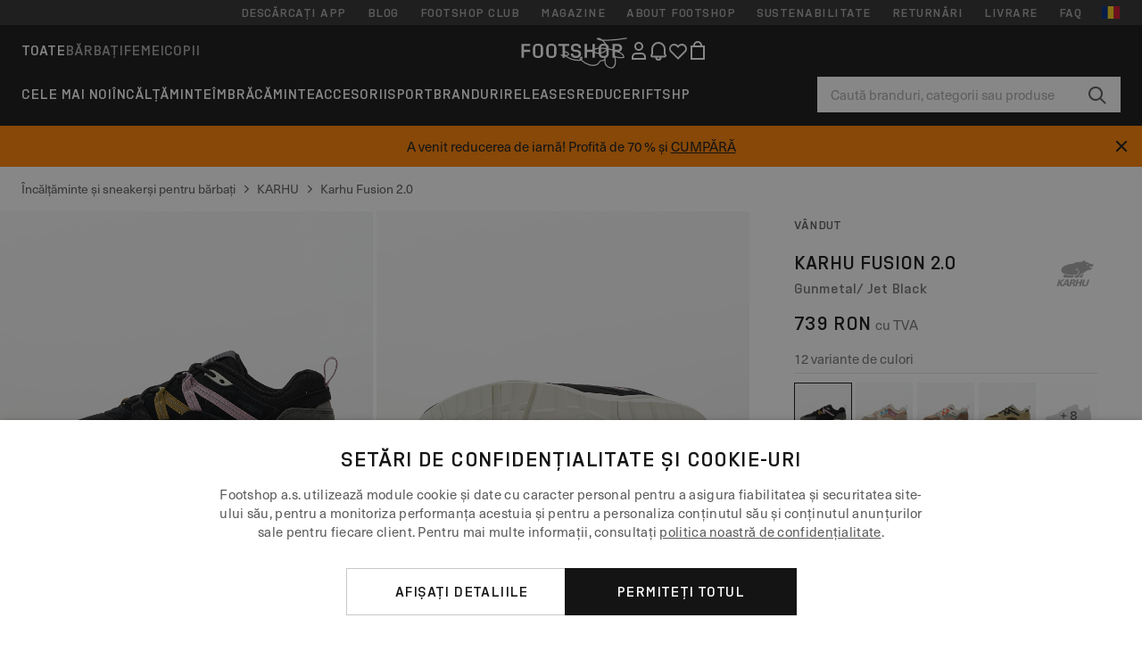

--- FILE ---
content_type: text/html; charset=UTF-8
request_url: https://www.footshop.ro/ro/incalaminte-i-sneakeri-pentru-barbai/243004-karhu-fusion-20-gunmetal-jet-black.html
body_size: 54473
content:
<!DOCTYPE html>
<html lang="ro">
<head>
                
    
        <script>
            if ('serviceWorker' in navigator) {
                navigator.serviceWorker?.getRegistrations().then((registrations) => {
                    registrations.forEach((reg) => {
                        if (reg.active?.scriptURL?.includes('sw-fs.es6.js')) {
                            reg.unregister().then((success) => {
                                if (success) {
                                    window.location.reload();
                                }
                            });
                        }
                    });
                });
            }
        </script>
    

                
            <script>
                LUX=function(){function n(){return Date.now?Date.now():+new Date}var r,e=n(),t=window.performance||{},a=t.timing||{navigationStart:(null===(r=window.LUX)||void 0===r?void 0:r.ns)||e};function o(){return t.now?(r=t.now(),Math.floor(r)):n()-a.navigationStart;var r}(LUX=window.LUX||{}).ac=[],LUX.addData=function(n,r){return LUX.cmd(["addData",n,r])},LUX.cmd=function(n){return LUX.ac.push(n)},LUX.getDebug=function(){return[[e,0,[]]]},LUX.init=function(){return LUX.cmd(["init"])},LUX.mark=function(){for(var n=[],r=0;r<arguments.length;r++)n[r]=arguments[r];if(t.mark)return t.mark.apply(t,n);var e=n[0],a=n[1]||{};void 0===a.startTime&&(a.startTime=o());LUX.cmd(["mark",e,a])},LUX.markLoadTime=function(){return LUX.cmd(["markLoadTime",o()])},LUX.measure=function(){for(var n=[],r=0;r<arguments.length;r++)n[r]=arguments[r];if(t.measure)return t.measure.apply(t,n);var e,a=n[0],i=n[1],u=n[2];e="object"==typeof i?n[1]:{start:i,end:u};e.duration||e.end||(e.end=o());LUX.cmd(["measure",a,e])},LUX.send=function(){return LUX.cmd(["send"])},LUX.ns=e;var i=LUX;if(window.LUX_ae=[],window.addEventListener("error",(function(n){window.LUX_ae.push(n)})),window.LUX_al=[],"function"==typeof PerformanceObserver&&"function"==typeof PerformanceLongTaskTiming){var u=new PerformanceObserver((function(n){for(var r=n.getEntries(),e=0;e<r.length;e++)window.LUX_al.push(r[e])}));try{u.observe({type:"longtask"})}catch(n){}}return i}();
                LUX.minMeasureTime = 8000;
                LUX.samplerate = 15;

                window.addEventListener('CookiebotOnAccept', function () {
                    if (window.Cookiebot.consent.statistics) {
                        var scScript = document.createElement("script");
                        scScript.src = "https://cdn.speedcurve.com/js/lux.js?id=4440732824";
                        scScript.async = true;
                        scScript.crossorigin = "anonymous";
                        document.body.appendChild(scScript);
                    }
                });

                window.addEventListener('CookieScriptCategory-performance', function () {
                    var scScript = document.createElement("script");
                    scScript.src = "https://cdn.speedcurve.com/js/lux.js?id=4440732824";
                    scScript.async = true;
                    scScript.crossorigin = "anonymous";
                    document.body.appendChild(scScript);
                });
            </script>
        
        <script>
            LUX?.addData('web_view', 0);
        </script>
    
            <meta name="apple-itunes-app" content="app-id=1667088153">
    
        <meta charset="utf-8"/>
    <title>Încălțăminte și sneakerși pentru bărbați Karhu Fusion 2.0 Gunmetal/ Jet Black (F804130) | Footshop</title>
    <meta name="viewport" id="fsViewport" content="width=device-width, initial-scale=1, maximum-scale=5"/>
            <meta name="description" content="Karhu Fusion 2.0 Gunmetal/ Jet Black la preț atractiv 739 Lei disponibilitate imediată disponibil doar pe Footshop.ro/ro/!"/>
            <meta name="apple-mobile-web-app-capable" content="yes"/>
                <meta name="robots" content="index,follow"/>
    
    <script>var dataLayer = dataLayer || [];(function () {if (typeof Intl !== 'undefined' && Intl.hasOwnProperty('PluralRules')) {return;}var url = 'https://polyfill.io/v3/polyfill.min.js?features=Intl.~locale.ro';var script = document.createElement('script');script.src = url;script.async = false;script.type = 'text/javascript';document.getElementsByTagName('head')[0].appendChild(script);})();window.dist_webpack_uri = "https://static.ftshp.digital/themes/default-bootstrap/dist/webpack/";</script>

            <link rel="preconnect" href="https://static.ftshp.digital" crossorigin>
<link rel="preconnect" href="https://use.typekit.net" crossorigin>
<link rel="preconnect" href="https://p.typekit.net" crossorigin>
    
        

    
            <link rel="preload" href="https://static.ftshp.digital/themes/default-bootstrap/fonts/foot-medium.woff2" as="font" type="font/woff2" crossorigin><style>@font-face {font-family: 'foot';src: url('https://static.ftshp.digital/themes/default-bootstrap/fonts/foot-medium.woff2') format('woff2'),url('https://static.ftshp.digital/themes/default-bootstrap/fonts/foot-medium.woff') format('woff');font-weight: 500;font-style: normal;font-display: fallback;}:root {--font-family-accent: 'foot', 'neue-haas-unica', -apple-system, BlinkMacSystemFont, "Segoe UI", "Roboto", "Oxygen", "Ubuntu", "Helvetica Neue", Arial, sans-serif;--font-family-base: 'neue-haas-unica', -apple-system, BlinkMacSystemFont, "Segoe UI", "Roboto", "Oxygen", "Ubuntu", "Helvetica Neue", Arial, sans-serif;}</style>
        
        <script>
            (function (d) {
                var config = {kitId: 'hnc4kin',scriptTimeout: 3000,async: true},h = d.documentElement,t = setTimeout(function () {h.className = h.className.replace(/\bwf-loading\b/g, '') + ' wf-inactive';}, config.scriptTimeout),tk = d.createElement("script"),f = false,s = d.getElementsByTagName("script")[0],a;
                h.className += " wf-loading";tk.src = 'https://use.typekit.net/' + config.kitId + '.js';tk.async = true;
                tk.onload = tk.onreadystatechange = function () {a = this.readyState;if (f || a && a !== 'complete' && a !== 'loaded') {return;}f = true;clearTimeout(t);try {Typekit.load(config);} catch (e) {}};
                s.parentNode.insertBefore(tk, s);
            })(document);
        </script>
    

            <script>(function (w, d) {var fallbackListener = true;w.addEventListener('DOMContentLoaded', bindCritCssFallback);w._fs_critCssLoad = function (link) {link.onload = null;link.rel = 'stylesheet';if (!fallbackListener) {return;}w.removeEventListener('DOMContentLoaded', bindCritCssFallback);fallbackListener = false;};function bindCritCssFallback() {d.querySelectorAll('[rel=preload][as=style][data-critical]').forEach(function (link) {w._fs_critCssLoad(link);});}})(window, document);</script><script type="application/ld+json">{"@context": "https://schema.org","@type": "WebSite","url": "https://www.footshop.ro/ro/","potentialAction": {"@type": "SearchAction","target": "https://www.footshop.ro/ro/search?search_query={search_query}","query-input": "required name=search_query"}}</script>



    
        

    
        

    
        

    
        

    
        

    
        

            <style>.Collapsible_body_3NBIi{transition:max-height .3s;overflow:hidden}.Icon_icon_1eZny{--iconSize:22px;display:block;flex-shrink:0;width:var(--iconSize);height:var(--iconSize)}.Icon_icon_1eZny svg{display:block;width:100%;height:100%;fill:currentColor}.Icon_icon_1eZny.Icon_small_2uT4t{--iconSize:14px}.Icon_icon_1eZny.Icon_medium_1usJe{--iconSize:28px}.Icon_icon_1eZny.Icon_large_rpIsM{--iconSize:50px}.Icon_icon_1eZny.Icon_inline_1wiwj{display:inline-block;vertical-align:bottom}.AccordionItem_wrapper_1PJWg.AccordionItem_default_zIqA3:last-of-type{border-bottom:1px solid #e6e6e6}.AccordionItem_body_1koDg{padding-bottom:20px}.AccordionItem_header_2d3LJ.AccordionItem_default_zIqA3{border-top:1px solid #e6e6e6}.AccordionItem_headerInner_3bNLI{--spacing:12px;display:flex;align-items:center;margin-left:calc(var(--spacing)*-1);margin-right:calc(var(--spacing)*-1);padding:15px var(--spacing);font-family:var(--font-family-accent);text-transform:var(--text-transform)}@media only screen and (min-width:769px){.AccordionItem_headerInner_3bNLI{--spacing:24px}}@media only screen and (min-width:991px){.AccordionItem_headerInner_3bNLI{--spacing:0}}.AccordionItem_headerLabel_3P8-d{flex:1}.AccordionItem_header_2d3LJ.AccordionItem_default_zIqA3 .AccordionItem_headerLabel_3P8-d{margin-right:12px;color:var(--color-typo-accent)}.AccordionItem_header_2d3LJ.AccordionItem_headerLineMiddle_2oLzG .AccordionItem_headerLabel_3P8-d{position:relative;display:flex;align-items:center;font-size:1.375rem;line-height:1.2727}@media only screen and (min-width:991px){.AccordionItem_header_2d3LJ.AccordionItem_headerLineMiddle_2oLzG .AccordionItem_headerLabel_3P8-d{font-size:1.5rem;line-height:1.25}}.AccordionItem_header_2d3LJ.AccordionItem_headerLineMiddle_2oLzG .AccordionItem_headerLabel_3P8-d:after{content:"";height:1px;width:100%;margin:0 30px;background-color:currentColor}.AccordionItem_headerIcon_1N9kb{flex:none;width:22px;height:22px;transition:transform .3s}.AccordionItem_headerIcon_1N9kb.AccordionItem_isExpanded_3rG7W{transform:rotate(180deg)}.AccordionItem_headerIcon_1N9kb svg{fill:currentColor}.Avatar_avatar_oiPSI{padding-top:10px}.Avatar_avatarMediaAlign_YPz5u{align-items:center}.Avatar_avatarImageWrapper_2blMU{display:flex;justify-content:center}.Avatar_avatarImage_3TVLE{width:32px;height:32px;border-radius:50%;object-fit:cover;aspect-ratio:1}.Avatar_username_pEXMr{margin:0;padding:0;font-family:var(--font-family-accent);font-weight:500;white-space:nowrap;overflow:hidden;text-overflow:ellipsis;max-width:200px}.Avatar_username_pEXMr.Avatar_usernameLight_3cPRt{color:#fff}.Avatar_username_pEXMr.Avatar_usernameDark_3jXem{color:var(--color-typo-accent)}.Heading_heading_1dtHt{margin:0;text-transform:var(--text-transform)}.Heading_heading_1dtHt.Heading_inherit_2pzfx{color:inherit}.Heading_heading_1dtHt.Heading_center_2suB5{text-align:center}.Heading_heading_1dtHt.Heading_right_1jsuG{text-align:right}.Heading_heading_1dtHt.Heading_margin_Zz8sK{margin-bottom:15px}.Heading_heading_1dtHt.Heading_marginSmall_3q2Hd{margin-bottom:10px}@media only screen and (min-width:769px){.Heading_withLinkWrapper_3jshm{display:flex;align-items:baseline;justify-content:space-between;gap:15px}}.Heading_withLinkWrapper_3jshm.Heading_margin_Zz8sK{margin-bottom:15px}button.Link_link_2imKr{-webkit-appearance:none;background:none;cursor:pointer;height:auto;padding:0;border:none}.Link_link_2imKr{color:var(--color-typo-accent);text-decoration:underline;font-family:var(--font-family-accent)}.Link_link_2imKr:hover{color:var(--color-typo-accent);text-decoration:none}.Link_link_2imKr.Link_simple_1wBgg{color:var(--color-typo-base);font-family:var(--font-family-base)}.Link_link_2imKr.Link_bold_1H4kf{font-weight:var(--font-weight-accent)}.Link_link_2imKr.Link_small_26ejO{font-size:.875rem;line-height:1.4286}.Link_link_2imKr.Link_uppercase_1pPXw{text-transform:var(--text-transform)}.Link_link_2imKr.Link_light_kK6Dj{color:#fff}.Link_link_2imKr.Link_gray_3vv-u{color:var(--color-typo-minor)}.Link_link_2imKr.Link_noUnderline_1GWwa{text-decoration:none}.Link_link_2imKr.Link_noUnderline_1GWwa:focus,.Link_link_2imKr.Link_noUnderline_1GWwa:hover{text-decoration:underline}.Link_link_2imKr.Link_hasHitArea_QYnZR{padding-top:4px;padding-bottom:4px}.Spinner_wrapper_yB8fX{font-size:0;line-height:0;overflow:hidden;text-align:center;vertical-align:middle}.Spinner_spinner_3opjr{animation:Spinner_rotate_1VLwi .5s linear infinite;vertical-align:middle}@keyframes Spinner_rotate_1VLwi{0%{transform:rotate(0deg)}to{transform:rotate(1turn)}}.Button_button_3Q-lF{--minHeight:50px;--minWidth:240px;--lineHeightPx:22px;-webkit-appearance:none;display:block;background:none;cursor:pointer;height:auto;margin:0;padding:0;border:0;outline:none;display:inline-flex;align-items:center;justify-content:center;min-width:var(--minWidth);min-height:var(--minHeight);padding:calc(var(--minHeight)/2 - var(--lineHeightPx)/2 - var(--border)) 15px;border:var(--border) solid;border-radius:var(--border-radius-base);font-family:var(--font-family-accent);font-size:.9375rem;line-height:1.4667;font-weight:var(--font-weight-accent);text-transform:var(--text-transform);transition:background-color .3s,border-color .3s}@media only screen and (min-width:991px){.Button_button_3Q-lF{--minHeight:40px}}a.Button_button_3Q-lF{text-decoration:none}.Button_button_3Q-lF:disabled{cursor:not-allowed}.Button_button_3Q-lF.Button_hasLeftIcon_TT0np:after,.Button_button_3Q-lF.Button_hasRightIcon_3EWu6:before,.Button_button_3Q-lF.Button_pseudoIcon_3UMXE{content:"";display:block;width:22px;height:22px}.Button_button_3Q-lF.Button_hasLeftIcon_TT0np:after{margin-left:8px}.Button_button_3Q-lF.Button_hasRightIcon_3EWu6:before{margin-right:8px}.Button_button_3Q-lF.Button_spaceBetween_3-uAP{justify-content:space-between}.Button_icon_TdZ70{pointer-events:none}.Button_icon_TdZ70 svg{display:block;width:22px;height:22px;fill:currentColor}.Button_icon_TdZ70.Button_leftIcon_1MabP{margin-right:8px}.Button_icon_TdZ70.Button_rightIcon_1xSXp{margin-left:8px}.Button_customContentWrapper_1A8eE{flex:1}.ButtonBar_buttonBar_E7Ffs{display:flex;gap:10px}.ButtonBar_buttonBar_E7Ffs.ButtonBar_columnCenter_1eI3I,.ButtonBar_buttonBar_E7Ffs.ButtonBar_columnFullWidth_xZDYs{flex-direction:column}.ButtonBar_buttonBar_E7Ffs.ButtonBar_columnFullWidth_xZDYs{width:100%}.ButtonBar_buttonBar_E7Ffs.ButtonBar_columnFullWidth_xZDYs button{min-width:auto}.ButtonBar_buttonBar_E7Ffs.ButtonBar_columnCenter_1eI3I{align-items:center}.ButtonBar_buttonBar_E7Ffs.ButtonBar_rowLeft_eQoMp,.ButtonBar_buttonBar_E7Ffs.ButtonBar_rowRight_dYnFg,.ButtonBar_buttonBar_E7Ffs.ButtonBar_rowSpaceBetween_2aeQt{flex-direction:row}.ButtonBar_buttonBar_E7Ffs.ButtonBar_rowRight_dYnFg{justify-content:flex-end}.ButtonBar_buttonBar_E7Ffs.ButtonBar_rowSpaceBetween_2aeQt{justify-content:space-between}.ButtonBar_buttonBar_E7Ffs.ButtonBar_rowStretch_Snv3z{flex-direction:row}.ButtonBar_buttonBar_E7Ffs.ButtonBar_rowStretch_Snv3z>:first-child{flex:auto}.ButtonBar_buttonBar_E7Ffs.ButtonBar_rowStretch_Snv3z>*+*{margin-left:2px}.ButtonBar_buttonBar_E7Ffs.ButtonBar_reverse_1MTMO.ButtonBar_rowLeft_eQoMp,.ButtonBar_buttonBar_E7Ffs.ButtonBar_reverse_1MTMO.ButtonBar_rowRight_dYnFg,.ButtonBar_buttonBar_E7Ffs.ButtonBar_reverse_1MTMO.ButtonBar_rowSpaceBetween_2aeQt{flex-direction:row-reverse}.ButtonBar_buttonBar_E7Ffs.ButtonBar_reverse_1MTMO.ButtonBar_columnCenter_1eI3I,.ButtonBar_buttonBar_E7Ffs.ButtonBar_reverse_1MTMO.ButtonBar_columnFullWidth_xZDYs{flex-direction:column-reverse}.IconButton_iconButton_1E_1G{--iconBtnSize:46px;-webkit-appearance:none;display:block;background:none;cursor:pointer;height:auto;margin:0;padding:0;border:0;outline:none;display:inline-flex;align-items:center;justify-content:center;width:var(--iconBtnSize);height:var(--iconBtnSize);border-radius:50%;color:inherit;transition-duration:.3s;transition-property:background-color,color}.ControlButton_control_1Dkdq{--minHeight:0;--minWidth:0;--border:1px;--vertical-padding:15px;--horizontal-padding:10px;padding:var(--vertical-padding) var(--horizontal-padding);border-color:#c8c8c8;background-color:#fff;font-family:var(--font-family-base);text-transform:none;font-weight:400;color:var(--color-typo-base)}.ControlButton_control_1Dkdq.ControlButton_large_1_j4o{--vertical-padding:15px;--horizontal-padding:15px}.ControlButton_control_1Dkdq.ControlButton_base_1uzSY{--vertical-padding:10px;min-width:44px}.ControlButton_control_1Dkdq.ControlButton_small_1AIno{--vertical-padding:5px;--horizontal-padding:10px;font-size:.8125rem;line-height:1.5385}.ControlButton_control_1Dkdq:focus,.ControlButton_control_1Dkdq:hover{border-color:#141414;color:var(--color-typo-accent)}.ControlButton_control_1Dkdq.ControlButton_selected_1Dx_V{position:relative;color:var(--color-typo-accent);font-weight:var(--font-weight-accent)}.ControlButton_control_1Dkdq.ControlButton_selected_1Dx_V:after{content:"";position:absolute;inset:calc(var(--border)*-1);border:2px solid var(--color-typo-accent);pointer-events:none}.ControlButton_control_1Dkdq.ControlButton_cta_1DsIF{background-color:var(--color-typo-accent);border-color:var(--color-typo-accent);color:#fff}.ControlButton_control_1Dkdq.ControlButton_cta_1DsIF:focus,.ControlButton_control_1Dkdq.ControlButton_cta_1DsIF:hover{background-color:var(--color-typo-base)}.Dropdown_dropdown_1ANMw{margin:0 auto 15px;max-width:320px;position:relative;text-align:left;z-index:1}.Dropdown_dropdown_1ANMw.Dropdown_fullWidth_1OfGF{max-width:none;width:100%}.Dropdown_dropdown_1ANMw .Dropdown_activeItem_1ZBub{background-color:#fff;display:block;line-height:42px;margin-bottom:0;padding:0 30px 0 15px;position:relative;cursor:pointer;font-size:16px;border-radius:var(--border-radius-base)}.Dropdown_dropdown_1ANMw .Dropdown_activeItem_1ZBub .Dropdown_arrowDown_2l9BW{position:absolute;right:10px;top:50%;transform:translateY(-50%) rotate(0deg);transition:all .5s;fill:#141414}.Dropdown_content_2WUT0.Dropdown_outlined_rwYtW .Dropdown_activeItem_1ZBub,.Dropdown_content_2WUT0.Dropdown_outlined_rwYtW .Dropdown_dropdownContent_mrld7{border:1px solid #c8c8c8;transition:border-color .3s}.Dropdown_content_2WUT0.Dropdown_outlined_rwYtW .Dropdown_activeItem_1ZBub{line-height:50px;overflow:hidden;text-overflow:ellipsis;white-space:nowrap}.Dropdown_content_2WUT0.Dropdown_outlined_rwYtW .Dropdown_activeItem_1ZBub .Dropdown_arrowDown_2l9BW{fill:var(--color-typo-accent)}@media only screen and (min-width:991px){.Dropdown_content_2WUT0.Dropdown_outlined_rwYtW .Dropdown_activeItem_1ZBub,.Dropdown_content_2WUT0.Dropdown_outlined_rwYtW .Dropdown_item_3p7pi{line-height:40px}}.Checkbox_checkbox_aOsMM label{display:flex;cursor:pointer}.Checkbox_checkbox_aOsMM input{display:none}.Checkbox_tick_3rzHE{flex:none;display:flex;align-items:center;justify-content:center;width:20px;height:20px;margin:1px;border:1px solid #c8c8c8;transition:background-color .3s,border .3s}input:checked+.Checkbox_tick_3rzHE,label:hover .Checkbox_tick_3rzHE{border-color:var(--color-typo-accent)}input:checked+.Checkbox_tick_3rzHE{background-color:var(--color-typo-accent)}input:disabled+.Checkbox_tick_3rzHE{background-color:#f2f2f2;border-color:#e6e6e6}.Checkbox_tick_3rzHE.Checkbox_radio_3Qaxa{border-radius:50%}input:checked+.Checkbox_tick_3rzHE.Checkbox_radio_3Qaxa{background-color:#fff;border-width:7px}.Checkbox_tick_3rzHE.Checkbox_error_17vNJ{border-color:#e00600}input:checked+.Checkbox_tick_3rzHE .Checkbox_icon_1D0N8{display:block;width:12px;height:6px;margin-top:-3px;border-left:2px solid #fff;border-bottom:2px solid #fff;border-right-color:#fff;border-top-color:#fff;transform:rotate(-45deg)}.Checkbox_label_25oCH{flex:1;margin-left:10px;line-height:22px;color:var(--color-typo-base)}.Background_wrapper_2ddIy{animation-duration:1.5s;animation-fill-mode:forwards;animation-iteration-count:infinite;animation-name:Background_placeholderShimmer_3wPa7;animation-timing-function:linear;background:#f8f8f8;background-image:linear-gradient(90deg,#f8f8f8 0,#edeef1 20%,#f8f8f8 40%,#f8f8f8);background-repeat:no-repeat;background-size:800px 100%;bottom:0;left:0;position:absolute;right:0;top:0}.Background_wrapper_2ddIy.Background_dark_1RNei{background-color:#141414;background-image:linear-gradient(90deg,#141414 0,#141414 20%,#141414 40%,#141414)}@keyframes Background_placeholderShimmer_3wPa7{0%{background-position:-1000px 0}to{background-position:1000px 0}}.Line_wrapper_2lYI6{position:relative}.Line_wrapper_2lYI6+.Line_wrapper_2lYI6{margin-top:5px}@media only screen and (min-width:769px){.Line_wrapper_2lYI6+.Line_wrapper_2lYI6{margin-top:10px}}.TallCard_anchor_3c_dP{display:block;text-decoration:none}.TallCard_anchor_3c_dP:hover{text-decoration:underline}.TallCard_anchor_3c_dP:hover.TallCard_light_1eAAe{color:#fff}.TallCard_anchor_3c_dP:hover.TallCard_dark_2P4As{color:#000}.TallCard_image_1yHkh{display:block;width:100%;object-fit:cover;aspect-ratio:3/4;border-radius:var(--border-radius-base)}.HorizontalList_wrapper_35ZDh{position:relative;width:100%;overflow:hidden}.HorizontalList_wrapper_35ZDh.HorizontalList_gradient_1niv1:after,.HorizontalList_wrapper_35ZDh.HorizontalList_gradient_1niv1:before{content:"";position:absolute;top:0;z-index:1;width:100px;height:100%;opacity:0;pointer-events:none}.HorizontalList_wrapper_35ZDh.HorizontalList_gradient_1niv1:before{left:0;background-image:linear-gradient(270deg,transparent,var(--gradient-color,#fff))}.HorizontalList_wrapper_35ZDh.HorizontalList_gradient_1niv1:after{right:0;background-image:linear-gradient(90deg,transparent,var(--gradient-color,#fff))}.HorizontalList_wrapper_35ZDh.HorizontalList_isLeftGradientVisible_2zox9:before,.HorizontalList_wrapper_35ZDh.HorizontalList_isRightGradientVisible_29E-H:after{opacity:1}.HorizontalList_grid_2OjuH{display:grid;grid-auto-flow:column;grid-auto-columns:var(--itemWidth);width:100%;padding-left:12px;padding-right:12px;pointer-events:all;overflow-x:auto;-ms-overflow-style:none;scrollbar-width:none}@media only screen and (min-width:769px){.HorizontalList_grid_2OjuH{padding-left:24px;padding-right:24px}}@media only screen and (min-width:1701px){.HorizontalList_grid_2OjuH:not(.HorizontalList_sideSpaceForce_16BuC){padding-left:0;padding-right:0}}.HorizontalList_grid_2OjuH::-webkit-scrollbar{display:none}.HorizontalList_grid_2OjuH.HorizontalList_oneInView_1Bl96{--itemWidth:62%}@media only screen and (min-width:561px){.HorizontalList_grid_2OjuH.HorizontalList_oneInView_1Bl96{--itemWidth:65%}}.HorizontalList_grid_2OjuH.HorizontalList_twoInView_FNTEJ{--itemWidth:45%}@media only screen and (min-width:561px){.HorizontalList_grid_2OjuH.HorizontalList_twoInView_FNTEJ{--itemWidth:47.5%}}.HorizontalList_grid_2OjuH.HorizontalList_threeInView_2GyHt{--itemWidth:28%}.HorizontalList_grid_2OjuH.HorizontalList_fourInView_3FMrD{--itemWidth:22%}.HorizontalList_grid_2OjuH.HorizontalList_fiveInView_2Waah{--itemWidth:18%}.HorizontalList_grid_2OjuH.HorizontalList_eightInView_2HRMQ{--itemWidth:11%}.HorizontalList_grid_2OjuH.HorizontalList_auto_1Ednj{--itemWidth:max-content;scrollbar-width:none}.HorizontalList_grid_2OjuH.HorizontalList_auto_1Ednj::-webkit-scrollbar{display:none}.HorizontalList_grid_2OjuH.HorizontalList_withoutGap_2q6Nv{gap:10px}.HorizontalList_grid_2OjuH.HorizontalList_withoutLeftSideSpace_2eSFh{padding-left:0}.HorizontalList_arrow_mu2K6{position:absolute;top:50%;z-index:2;padding:5px;border-radius:var(--border-radius-base);border:1px solid var(--color-typo-base);background-color:#fff;color:var(--color-typo-base);transform:translateY(-50%);transition:color .3s,border-color .3s}.HorizontalList_arrow_mu2K6.HorizontalList_prev_3kB28{left:12px}@media only screen and (min-width:561px){.HorizontalList_arrow_mu2K6.HorizontalList_prev_3kB28{left:24px}}@media only screen and (min-width:1701px){.HorizontalList_arrow_mu2K6.HorizontalList_prev_3kB28{left:0}}.HorizontalList_arrow_mu2K6.HorizontalList_next_nwzEY{right:12px}@media only screen and (min-width:561px){.HorizontalList_arrow_mu2K6.HorizontalList_next_nwzEY{right:24px}}@media only screen and (min-width:1701px){.HorizontalList_arrow_mu2K6.HorizontalList_next_nwzEY{right:0}}.HorizontalList_arrow_mu2K6:hover{border-color:var(--color-typo-accent);color:var(--color-typo-accent)}.BaseContainer_wrapper_a2vvb{padding-left:12px;padding-right:12px}@media only screen and (min-width:769px){.BaseContainer_wrapper_a2vvb{padding-left:24px;padding-right:24px}}@media only screen and (min-width:1701px){.BaseContainer_wrapper_a2vvb{padding-left:0;padding-right:0}}.Box_wrapper_1IRhW{position:relative}.Box_container_2x5Rx,.Box_content_CAuvl,.Box_image_3ImFu{position:absolute;top:0;bottom:0;left:0;right:0;overflow:hidden}.Box_image_3ImFu{width:100%;height:100%;object-fit:cover;background-color:#f8f8f8}.FullSizeContainer_wrapper_YAFac{width:100%;height:100%;left:0;position:absolute;top:0}.PageContainer_fullWrapper_1mC_U{display:flow-root;width:100%;background-color:var(--backgroundColor)}.PageContainer_wrapper_Isqhi{max-width:1700px;margin-left:auto;margin-right:auto}.Section_wrapper_1PAlW{margin-top:40px;margin-bottom:40px}@media only screen and (min-width:769px){.Section_wrapper_1PAlW{margin-top:60px;margin-bottom:60px}}@media only screen and (min-width:769px){.Section_wrapper_1PAlW.Section_large_dfJjE{margin-top:80px;margin-bottom:80px}}.Section_wrapper_1PAlW.Section_wide_2UCa-{width:100%}.Section_wrapper_1PAlW.Section_disableSpacingTop_3FsL6{margin-top:0}.StripeContainer_wrapper_3QIBY>*{display:block}.StripeContainer_wrapper_3QIBY>*+*{margin-top:10px}@media only screen and (min-width:769px){.StripeContainer_wrapper_3QIBY{display:flex;flex-flow:row nowrap;justify-content:space-between;gap:15px}.StripeContainer_wrapper_3QIBY>*{flex:.5}.StripeContainer_wrapper_3QIBY>*+*{margin-top:0}}.TextContainer_wrapper_1LGnR{max-width:100ch}.BoxRatio_wrapper_1HVuG{position:relative;padding-top:100%}@media only screen and (min-width:769px){.BoxRatio_wrapper_1HVuG{padding-top:75%}}.BoxSquare_wrapper_3KWQm{position:relative;padding-top:100%}.Product_info_2BgOv{padding:10px 0}.ProductCarousel_item_1ww_8{padding:8px}.ProductCarousel_wrapper_2PAka{margin:auto;max-width:1320px}.ProductList_item_21-w4{display:inline-block;min-width:155px;padding:4px;white-space:normal;width:48%}.ProductList_bulky_20FnV .ProductList_item_21-w4{min-width:275px;width:80%}.ProductList_swipeMix_h_ISA .ProductList_item_21-w4{min-width:79%}.ProductList_medium_1_MZO .ProductList_item_21-w4{min-width:auto;width:33.33%}@media only screen and (min-width:769px){.ProductList_item_21-w4{width:25%}.ProductList_bulky_20FnV .ProductList_item_21-w4{width:40%}.ProductList_medium_1_MZO .ProductList_item_21-w4{width:33.33%}.ProductList_swipeMix_h_ISA .ProductList_item_21-w4{padding:8px;min-width:0;width:100%}}.ProductList_wrapper_3iPwh{margin:auto;max-width:1320px;padding:0 15px;overflow-x:auto;overflow-y:hidden;white-space:nowrap;-webkit-overflow-scrolling:touch}.ProductList_swipeMix_h_ISA{display:flex;flex:1;padding:0;max-width:none}.FilterBar_mobileFilters_2J4Ei{padding:24px 0 20px}.FilterBar_mobileFilters_2J4Ei:after{clear:both;content:"";display:table}.FilterBar_mobileFilters_2J4Ei .FilterBar_buttonPlaceholder_x4F1P{height:50px;width:100%}.FilterBar_mobileFilters_2J4Ei .FilterBar_button_82R9M{background-color:#fff;color:var(--color-typo-accent);border:2px solid var(--color-typo-accent);display:block;padding:12px 60px 12px 15px;position:relative;text-transform:uppercase;z-index:1;font-family:var(--font-family-accent)}.FilterBar_mobileFilters_2J4Ei .FilterBar_button_82R9M .FilterBar_count_JxDqb{background-color:var(--color-typo-accent);color:#fff;display:inline-block;position:absolute;right:40px;text-align:center;top:50%;transform:translateY(-50%);width:22px}.FilterBar_mobileFilters_2J4Ei .FilterBar_button_82R9M svg{position:absolute;right:10px;top:13px;width:24px;height:24px;fill:var(--color-typo-accent)}.FilterBar_mobileFilters_2J4Ei .FilterBar_button_82R9M.FilterBar_pinned_2KPgS{position:fixed;top:45px;left:0;right:0;z-index:4;animation:FilterBar_fadeIn_1nBrx .3s}.FilterBar_mobileFilters_2J4Ei .FilterBar_sorting_3khWI{margin:10px 0 0;max-width:none}@media only screen and (min-width:769px){.FilterBar_mobileFilters_2J4Ei{padding:30px 8px 22px}.FilterBar_mobileFilters_2J4Ei .FilterBar_sorting_3khWI{margin-top:0;margin-left:15px}}.FilterBar_pinnedButton_3b7C4{position:fixed;top:50px;left:0;right:0;z-index:4;background-color:#fff;animation:FilterBar_fadeIn_1nBrx .3s}.FilterBar_buttonInner_1Dl-I{display:flex;align-items:center}.FilterBar_productsCount_pl6Dl{font-family:var(--font-family-base);font-weight:400;color:#aaa;padding-left:10px}.FilterBar_filtersCount_MsAYe{flex:none;display:block;min-width:22px;margin-left:auto;background-color:#fff;color:var(--color-typo-accent);margin-right:10px}.FilterBar_pinnedButton_3b7C4 .FilterBar_filtersCount_MsAYe{background-color:var(--color-typo-accent);color:#fff}.ChatWithUs_wrapper_2DWFG{position:fixed;bottom:18px;right:18px;z-index:1080}.ChatWithUs_button_2QI2w{display:flex;align-items:center;justify-content:center;width:60px;height:60px;border:0;border-radius:50%;background-color:var(--color-chatbot-bg);cursor:pointer}@media only screen and (min-width:769px){.ChatWithUs_button_2QI2w{z-index:18}}.h0,.h1,.h2,.h3,.h4,.h5,.h6,h1,h2,h3,h4,h5,h6{font-family:var(--font-family-accent);font-weight:var(--font-weight-accent);color:var(--color-typo-accent)}.h0{font-size:2rem;line-height:1.25}@media only screen and (min-width:991px){.h0{font-size:2.625rem;line-height:1.1905}}.h1,h1{font-size:1.75rem;line-height:1.2143}@media only screen and (min-width:991px){.h1,h1{font-size:2rem;line-height:1.25}}.h2,h2{font-size:1.375rem;line-height:1.2727}@media only screen and (min-width:991px){.h2,h2{font-size:1.5rem;line-height:1.25}}.h3,h3{font-size:1.25rem;line-height:1.3}.h4,h4{font-size:1.125rem;line-height:1.3333}.h5,.h6,h5,h6{font-size:.9375rem;line-height:1.4667}a{color:var(--color-typo-base);text-decoration:underline;transition:color .3s}a:hover{text-decoration:none}p{margin-bottom:15px}b,strong{font-weight:var(--font-weight-accent)}.fs-p-r{position:relative}.fs-mt-xsmall{margin-top:5px}.fs-mt-small{margin-top:10px}.fs-mt-base{margin-top:15px}.fs-mt-large{margin-top:30px}.fs-mb-base{margin-bottom:15px}.fs-mb-large{margin-bottom:30px}.fs-ta-center{text-align:center}._vihi{position:absolute;top:-9999px;left:-9999px;bottom:auto;right:auto;height:0;width:0;visibility:hidden}body,html{min-height:100%}body{margin:0;padding-top:45px;background-color:var(--color-layout-bg);font-family:var(--font-family-base);font-size:.9375rem;line-height:1.4667;color:var(--color-typo-base);overflow-x:hidden}body *{box-sizing:border-box}@media only screen and (min-width:991px){body,body[class]{padding-top:0}}body.lang_el *{text-transform:none!important}img{max-width:100%}.grecaptcha-badge{visibility:hidden}.is-ios *{cursor:pointer}.wrapper,.wrapper--bigger{clear:both;display:block;margin:0 auto;max-width:950px;padding-left:15px;padding-right:15px}.wrapper--bigger:after,.wrapper:after{clear:both;content:"";display:table}@media only screen and (min-width:769px){.wrapper,.wrapper--bigger{padding-left:0;padding-right:0}}.wrapper--bigger{max-width:1320px}button,input,select,textarea{background:#fff;border:none;color:var(--color-typo-base);font-family:var(--font-family-base);font-size:.9375rem;line-height:1.4667;outline:none;padding:5px 1em;transition:border-color .3s,box-shadow .3s;-webkit-appearance:none}button{cursor:pointer}input[disabled]{color:#d0d0d0;cursor:default}input,select{height:32px}table{border-collapse:collapse;display:block;height:100%;overflow-x:auto;width:100%}table td,table th{padding:10px}table.bordered td,table.bordered th{border:1px solid #aaa}table.dark .price{font-size:1em;font-weight:400}table.dark thead th{background-color:#5a5a5a;color:#fff;font-size:14px;padding:15px 10px;text-transform:uppercase}table.dark tbody td{background-color:#f2f2f2;padding:20px 5px}table.gray tfoot td{background-color:initial}table.gray tfoot tr{border-color:transparent}table.gray thead th{color:#aaa;font-size:14px;padding-bottom:10px;text-transform:uppercase}table.gray td{background-color:#f2f2f2}table.ordered-products .price,table.ordered-products tfoot{text-align:right!important}table.thin td{padding:5px}table.vertical-slim td{padding:1px 7px}@media only screen and (min-width:769px){table{display:table}table.dark td{border:none!important}table.gray tr{border-bottom:10px solid #fff}}table .responsive-table{width:100%;overflow-x:auto;margin-bottom:2em}table .responsive-table table{margin-bottom:0}.appear100-enter{max-height:0}.appear100-enter-active{max-height:100px;transition:all .7s linear}.appear100-exit{max-height:100px}.appear100-exit-active{max-height:0;transition:all .7s cubic-bezier(0,0,0,1)}.fade-enter{opacity:.01}.fade-enter-active{opacity:1;transition:.5s}.fade-exit{opacity:1}.fade-exit-active{opacity:.01;transition:.5s}.fastFade-enter{opacity:.01}.fastFade-enter-active{opacity:1;transition:.15s}.fastFade-exit{opacity:1}.fastFade-exit-active{opacity:.01;transition:.15s}.mediumFade-enter{opacity:.01}.mediumFade-enter-active{opacity:1;transition:.3s}.mediumFade-exit{opacity:1}.mediumFade-exit-active{opacity:.01;transition:.3s}.slideLeft-enter{transform:translateX(-100%)}.slideLeft-enter-active{transform:translateX(0);transition:.3s}.slideLeft-exit{transform:translateX(0)}.slideLeft-exit-active{transform:translateX(-100%);transition:.3s}.slideRight-enter{transform:translateX(100%)}.slideRight-enter-active{transform:translateX(0);transition:.3s}.slideRight-exit{transform:translateX(0)}.slideRight-exit-active{transform:translateX(100%);transition:.3s}.slideDown{will-change:transform}.slideDown-enter{transform:translateY(100%)}.slideDown-enter-active{transform:translateY(0);transition:.3s ease-out}.slideDown-exit{transform:translateY(0)}.slideDown-exit-active{transform:translateY(100%);transition:.3s ease-out}.Root_wrapper_3d4VU{padding-top:59px}@media only screen and (min-width:991px){.Root_wrapper_3d4VU{padding-top:0}}.FtshpLogo_logo_4u055{position:relative;display:inline-block;height:50px;overflow:hidden;color:currentColor}.FtshpLogo_logo_4u055 svg{fill:currentColor;padding:0;width:130px;height:50px;vertical-align:top}@media only screen and (max-width:390px){.FtshpLogo_logo_4u055 svg{width:100px}}@media only screen and (max-width:359px){.FtshpLogo_logo_4u055 svg{width:60px}}.FtshpLogo_logo_4u055 svg+svg{position:absolute;top:0;left:0}.QnsLogo_logo_2P5W2{display:flex;align-items:center;justify-content:center;height:50px;color:#0e5542}.QnsLogo_logo_2P5W2 svg{display:block;width:auto;height:24px;fill:currentColor}.CartIcon_cartIcon_2sCfU{position:relative;background:none;padding:0;margin:0;-webkit-appearance:none}.CartIcon_cartIcon_2sCfU svg{fill:currentColor}.UserIcon_userIcon_2Gddg{position:relative}.UserIcon_userIcon_2Gddg>a,.UserIcon_userIcon_2Gddg>button{color:currentColor}.UserIcon_userIcon_2Gddg svg{display:block;fill:currentColor;transition:fill .3s}.UserIcon_iconButton_jdGd4{-webkit-appearance:none;display:block;background:none;cursor:pointer;height:auto;margin:0;padding:0;border:0;outline:none}.UserIcon_userMenu_1Rrn7{position:absolute;top:100%;right:-162px;z-index:1;padding-top:18px;opacity:0;transform:scale(0);transform-origin:calc(100% - 162px) 10px}.UserIcon_userIcon_2Gddg:focus-within .UserIcon_userMenu_1Rrn7,.UserIcon_userIcon_2Gddg:hover .UserIcon_userMenu_1Rrn7{opacity:1;transform:scale(1)}.TopMenu_topLinks_3zLeY{list-style:none;margin:0;padding:0}.TopMenu_topLinks_3zLeY>li{display:inline-block;padding:0;position:relative}.TopMenu_topLinks_3zLeY>li>a,.TopMenu_topLinks_3zLeY>li>span{display:inline-block;padding:4px 12px;font-family:var(--font-family-accent);font-size:.8125rem;line-height:1.5385;text-decoration:none;letter-spacing:.5px;text-transform:var(--text-transform);color:var(--color-header-topbar-text)}.TopMenu_topLinks_3zLeY>li>a:hover{text-decoration:underline}.TopMenu_topLinks_3zLeY>li ul{display:none}.TopMenu_topLinks_3zLeY>li:hover ul{background:#fff;border:1px solid #c8c8c8;display:block;position:absolute;top:100%;left:-5px;z-index:2;margin:0;padding:0;width:250px}.TopMenu_topLinks_3zLeY>li:hover ul li{padding:0;display:block}.TopMenu_topLinks_3zLeY>li:hover ul li a{display:block;padding:9px 14px;white-space:nowrap;width:100%;text-decoration:none;color:var(--color-typo-base)}.TopMenu_topLinks_3zLeY>li:hover ul li a:hover{background-color:#f2f2f2}.CustomerListsIcon_wishIcon_qLX0a{position:relative;display:block;background:none;padding:0;margin:0;-webkit-appearance:none;cursor:pointer}.CustomerListsIcon_wishIcon_qLX0a svg{fill:currentColor}.NotificationsIcon_notificationsIcon_14Rrw{position:relative;background:none;padding:0;margin:0;-webkit-appearance:none;cursor:pointer;height:auto}.NotificationsIcon_notificationsIcon_14Rrw svg{fill:currentColor}.NotificationsArea_wrapper_3PviC{-webkit-overflow-scrolling:touch;background-color:#fff;overflow:hidden;position:fixed;width:100vw;height:100vh;bottom:0;left:0;top:0;z-index:1500}@media only screen and (min-width:769px){.NotificationsArea_wrapper_3PviC{position:absolute;top:100%;right:0;left:auto;bottom:auto;width:370px;height:auto;border:1px solid #c8c8c8}}.MainItem_mainItem_14OoY>a{position:relative;display:block;padding-top:9px;padding-bottom:9px;font-family:var(--font-family-accent);text-transform:var(--text-transform);text-decoration:none;color:currentColor}.MainItem_mainItem_14OoY.MainItem_open_1FxN4,.MainItem_mainItem_14OoY:hover{color:var(--color-header-accent)}.MainItem_mainItem_14OoY.MainItem_open_1FxN4>a:after,.MainItem_mainItem_14OoY:hover>a:after{content:"";position:absolute;inset:auto 0 5px 0;height:2px;background-color:var(--color-header-underline)}.MainItem_child_2v48z{position:absolute;top:100%;left:0;right:0;display:none;border-bottom:1px solid #e6e6e6;background:#fff}.MainItem_open_1FxN4 .MainItem_child_2v48z{display:block}.MainItem_childInner_12fhL{display:flex;justify-content:flex-start;padding:15px 0}.SearchIcon_icon_IyGIr{position:relative;background:none;padding:0;margin:0;cursor:pointer;height:auto;outline:revert}.SearchIcon_icon_IyGIr svg{fill:currentColor}.SuggestionsInput_close_21T9G{cursor:pointer;padding:10px 0 10px 5px;position:absolute;right:48px;top:0;height:40px}.SuggestionsInput_close_21T9G svg{width:22px;height:22px;border-right:1px solid #e6e6e6;box-sizing:initial;fill:currentColor;padding-right:3px}.SuggestionsInput_container_282EN{position:relative;padding-left:0;padding-right:45px;background:#fff;border:var(--border-base);border-radius:var(--border-radius-base);color:var(--color-typo-base)}.SuggestionsInput_container_282EN.SuggestionsInput_focused_1uPNA{padding-right:85px}.SuggestionsInput_input_2-pWv{background:#fff;border:none;border-radius:var(--border-radius-base);color:var(--color-typo-base);font-size:.9375rem;line-height:1.4667;height:40px;margin:0;padding:9px 0 9px 15px;width:100%}.SuggestionsInput_input_2-pWv::-webkit-input-placeholder{color:#aaa}.SuggestionsInput_input_2-pWv:-moz-placeholder,.SuggestionsInput_input_2-pWv::-moz-placeholder{color:#aaa}.SuggestionsInput_input_2-pWv:-ms-input-placeholder{color:#aaa}.DesktopSearch_close_35dTw{position:absolute;top:10px;right:10px;display:inline-block;background-color:initial}.DesktopSearch_close_35dTw svg{fill:#aaa;width:25px;height:25px}.DesktopSearch_container_3tN4k{display:block;opacity:1;transition:opacity .3s}.DesktopSearch_container_3tN4k.DesktopSearch_isHidden_kNe2X{opacity:0;pointer-events:none}.DesktopSearch_container_3tN4k.DesktopSearch_isInvisible_2ehuJ{display:none}@media(max-width:1200px){.DesktopSearch_container_3tN4k.DesktopSearch_hideUntilUltranavSearchBreakpoint_2A2gz{display:none}}.DesktopSearch_iconContainer_261ad{background:none;position:absolute;right:0;top:0;padding:10px 15px 10px 10px;height:40px}.DesktopSearch_iconContainer_261ad svg{width:22px;height:22px;fill:var(--color-typo-base)}.DesktopSearch_results_2y82W{display:flex;flex-direction:column;left:0;position:absolute;top:100%;right:0;height:calc(100vh - 135px)}.DesktopSearch_resultsInner_1syxA{background-color:#fff;border-radius:var(--border-radius-base);box-shadow:0 6px 6px rgba(0,0,0,.1);border:1px solid #e6e6e6}.DesktopSearch_wrapper_H5SZ8{position:relative}.Ultranav_shadeSearch_OCw_V{z-index:1180!important}.Ultranav_shadeTopBar_3GmjJ{z-index:1220!important}.Ultranav_shadeCart_34v2Q{z-index:1300!important}.Ultranav_wrapper_LbsCX{color:var(--color-header-text)}.Ultranav_mainBar_2czAC{position:relative;z-index:1200}.Ultranav_topBar_1pwvG{position:relative;z-index:1240}.Ultranav_top_26znE{position:relative;display:flex;justify-content:flex-end}.Ultranav_top_26znE .Ultranav_shopSwitcher_1xulC{margin-left:10px}.Ultranav_top_26znE .Ultranav_shopSwitcher_1xulC button{width:22px;height:100%}.Ultranav_main_2USx_{position:relative;display:flex;justify-content:space-between;align-items:center;padding-top:4px;padding-bottom:4px}.Ultranav_main_2USx_ .Ultranav_genders_3ZDDX,.Ultranav_main_2USx_ .Ultranav_icons_3cRah{flex:1}.Ultranav_main_2USx_ .Ultranav_genders_3ZDDX ul{display:flex;align-items:center;gap:20px;list-style:none;margin:0;padding:0}.Ultranav_main_2USx_ .Ultranav_genders_3ZDDX ul li>a{position:relative;display:block;padding-top:9px;padding-bottom:9px;font-family:var(--font-family-accent);font-size:.9375rem;line-height:1.4667;color:var(--color-header-accent);text-transform:var(--text-transform);text-decoration:none}.Ultranav_main_2USx_ .Ultranav_genders_3ZDDX ul li>a:not(.Ultranav_active_2T7Re){color:var(--color-header-topbar-text)}.Ultranav_main_2USx_ .Ultranav_genders_3ZDDX ul li>a:not(.Ultranav_active_2T7Re):hover{color:var(--color-header-accent)}.Ultranav_main_2USx_ .Ultranav_genders_3ZDDX ul li>a.Ultranav_active_2T7Re:after{content:"";position:absolute;inset:auto 0 5px 0;height:2px;background-color:var(--color-header-underline)}.Ultranav_main_2USx_ .Ultranav_icons_3cRah{display:flex;align-items:center;justify-content:end;gap:20px}.Ultranav_main_2USx_ .Ultranav_icons_3cRah>*{color:currentColor}.Ultranav_navigation_2zqmZ{display:flex;justify-content:space-between;gap:20px;margin-bottom:15px}.Ultranav_navigation_2zqmZ .Ultranav_mainItems_19ZSO{display:flex;align-items:center;gap:20px;margin:0;padding:0;list-style:none}.Ultranav_navigation_2zqmZ .Ultranav_search_2cSG3{flex:1;max-width:340px}.Ultranav_navigation_2zqmZ.Ultranav_searchOpened_3pFd5 .Ultranav_mainItems_19ZSO{display:none}.Ultranav_navigation_2zqmZ.Ultranav_searchOpened_3pFd5 .Ultranav_search_2cSG3{width:100%;max-width:none}.Ultranav_navigation_2zqmZ.Ultranav_searchOpened_3pFd5 .Ultranav_search_2cSG3>form{max-width:700px;margin:0 auto}.MobileMainItem_main_1TKRc{position:relative;background-color:#fff}.MobileMainItem_main_1TKRc>a{align-items:center;border-top:1px solid #e6e6e6;color:var(--color-typo-accent);display:flex;justify-content:space-between;font-size:.9375rem;line-height:1.4667;font-family:var(--font-family-accent);padding:14px 0;margin:0 12px;cursor:pointer;text-transform:var(--text-transform)}.MobileMainItem_main_1TKRc>a svg{fill:var(--color-typo-base)}.MobileMainItem_main_1TKRc:first-child>a{padding-top:14px;border-top:0}.MobileMainItem_main_1TKRc.highlighted a{color:var(--color-error)}.mainAccent{background-color:#f8f8f8}.MobileTabMenu_container_2LlWk{clear:both;height:100%;transition:transform .3s ease-out;width:200%}.MobileTabMenu_container_2LlWk.MobileTabMenu_menuItemActive_3NN5G{transform:translateX(-100vw)}@media only screen and (min-width:769px){.MobileTabMenu_container_2LlWk.MobileTabMenu_menuItemActive_3NN5G{transform:translateX(-60vw)}}.MobileTabMenu_containerItem_1qIp-{display:inline-block;height:100%;padding-top:50px;position:relative;vertical-align:top;width:50%}.MobileTabMenu_containerItem_1qIp-.MobileTabMenu_containerItemMain_1C3dX{padding-top:105px}.MobileTabMenu_scroll_1TPMY{height:100%;overflow:auto;padding-bottom:80px;-webkit-overflow-scrolling:touch}.MobileTabMenu_scroll_1TPMY.MobileTabMenu_firstLayer_7RzZz{background-color:#f8f8f8}.MobileTabMenu_header_1FOqF{background-color:#f8f8f8;border-bottom:1px solid #e6e6e6;left:0;position:absolute;right:0;top:0;z-index:1}.MobileTabMenu_header_1FOqF .MobileTabMenu_top_2-5Nw{display:flex;flex-flow:row nowrap;justify-content:space-between;padding:14px 12px}.MobileTabMenu_header_1FOqF .MobileTabMenu_closeButtonSecondary_3o4PE{position:absolute;height:auto;top:14px;right:12px;padding:0;background-color:initial}.MobileTabMenu_header_1FOqF .MobileTabMenu_closeButtonSecondary_3o4PE svg{fill:var(--color-typo-accent);top:auto;left:auto}.MobileTabMenu_title_3_8Va{padding:14px 0;font-family:var(--font-family-accent);font-size:1.125rem;line-height:1.3333;text-align:center;color:var(--color-typo-accent);text-transform:var(--text-transform)}.MobileTabMenu_title_3_8Va .MobileTabMenu_arrowBack_3EjCm{background:none;padding:0;position:absolute;top:14px;left:12px;fill:var(--color-typo-accent);height:auto;vertical-align:middle}.MobileTabMenu_title_3_8Va .MobileTabMenu_arrowBack_3EjCm svg{vertical-align:middle}.MobileTabMenu_closeButton_Pd0AX.MobileTabMenu_closeButton_Pd0AX{position:relative;height:auto;background-color:initial;top:auto;right:auto;padding:0}.MobileTabMenu_closeButton_Pd0AX.MobileTabMenu_closeButton_Pd0AX svg{fill:var(--color-typo-accent)}.MobileTabMenu_wrapper_2bJY6{background-color:#fff;bottom:0;color:#aaa;overflow:hidden;position:fixed;top:0;transition:transform .3s ease-out;transform:translateX(-100%);width:100vw;z-index:1140}.MobileTabMenu_wrapper_2bJY6.MobileTabMenu_active_1dLIW{transform:translateX(0)}@media only screen and (min-width:769px){.MobileTabMenu_wrapper_2bJY6{width:60vw}}.MobileTabMenu_tabIndicator_2-dmX{position:absolute;bottom:-1px;font-size:0;height:3px;background:var(--color-typo-accent);transition:all .3s}.MobileTabMenu_menuTabs_3XZdg{margin:0;padding:0;display:flex;flex-flow:row nowrap;list-style:none;position:relative;width:100vw}@media only screen and (min-width:769px){.MobileTabMenu_menuTabs_3XZdg{width:60vw}}.MobileTabMenu_menuTab_36VER{margin:0;padding:0;width:100%}.MobileTabMenu_menuTabLink_1WRIl{color:var(--color-typo-base);display:block;font-family:var(--font-family-accent);padding:1em;text-align:center;width:100%;text-transform:var(--text-transform)}.MobileTabMenu_menuTabLink_1WRIl.MobileTabMenu_active_1dLIW{color:var(--color-typo-accent);font-weight:var(--font-weight-accent)}.VisibleMobileSearchTabBar_itemMenu_3evyV{float:left}@media only screen and (min-width:769px){.VisibleMobileSearchTabBar_itemMenu_3evyV a{align-items:center;display:flex!important}.VisibleMobileSearchTabBar_itemMenu_3evyV a svg{margin-right:5px}}.VisibleMobileSearchTabBar_tabList_378Lc{font-size:14px;line-height:0;list-style:none;margin:0;padding:0 12px;text-align:center;background-color:var(--color-header-bg);color:var(--color-header-text)}.VisibleMobileSearchTabBar_tabList_378Lc:after{clear:both;content:"";display:table}@media only screen and (min-width:769px){.VisibleMobileSearchTabBar_tabList_378Lc{display:flex;justify-content:space-around}.VisibleMobileSearchTabBar_tabList_378Lc .VisibleMobileSearchTabBar_itemSearch_3sW2t{order:1}.VisibleMobileSearchTabBar_tabList_378Lc .VisibleMobileSearchTabBar_itemLogin_1tB81{order:2}.VisibleMobileSearchTabBar_tabList_378Lc .VisibleMobileSearchTabBar_itemNotifications_3F8PD{order:3}.VisibleMobileSearchTabBar_tabList_378Lc .VisibleMobileSearchTabBar_itemCustomerLists_JnaUb{order:4}.VisibleMobileSearchTabBar_tabList_378Lc .VisibleMobileSearchTabBar_itemCart_3Y34J{order:5}}.VisibleMobileSearchTabBar_tabList_378Lc a,.VisibleMobileSearchTabBar_tabList_378Lc button{color:currentColor}.VisibleMobileSearchTabBar_tabList_378Lc li{float:left;position:relative}.VisibleMobileSearchTabBar_tabList_378Lc li.VisibleMobileSearchTabBar_itemCart_3Y34J,.VisibleMobileSearchTabBar_tabList_378Lc li.VisibleMobileSearchTabBar_itemCustomerLists_JnaUb,.VisibleMobileSearchTabBar_tabList_378Lc li.VisibleMobileSearchTabBar_itemLogin_1tB81,.VisibleMobileSearchTabBar_tabList_378Lc li.VisibleMobileSearchTabBar_itemNotifications_3F8PD,.VisibleMobileSearchTabBar_tabList_378Lc li.VisibleMobileSearchTabBar_itemSearch_3sW2t{float:right}.VisibleMobileSearchTabBar_tabList_378Lc li+li{margin-left:15px}.VisibleMobileSearchTabBar_itemCart_3Y34J,.VisibleMobileSearchTabBar_itemCustomerLists_JnaUb,.VisibleMobileSearchTabBar_itemLogin_1tB81,.VisibleMobileSearchTabBar_itemMenu_3evyV,.VisibleMobileSearchTabBar_itemNotifications_3F8PD,.VisibleMobileSearchTabBar_itemSearch_3sW2t{padding-top:14px;padding-bottom:14px}@media only screen and (min-width:769px){.VisibleMobileSearchTabBar_itemLogo_1hJ4R{flex:0 1 80%}}.VisibleMobileSearchTabBar_itemSearch_3sW2t{pointer-events:none;opacity:0;transition:opacity .3s;display:none}.VisibleMobileSearchTabBar_itemSearch_3sW2t.VisibleMobileSearchTabBar_visible_bATfm{pointer-events:auto;opacity:1;display:block}.VisibleMobileSearchTabBar_unread_3KqO0{background-color:#ea2727;border-radius:50%;color:#fff;font-size:10px;height:18px;left:25px;line-height:18px;position:absolute;text-align:center;top:0;width:18px}.MobileSearch_close_31uGD{position:absolute;top:10px;right:10px;display:inline-block;background-color:initial}.MobileSearch_close_31uGD svg{fill:#aaa;width:25px;height:25px}.MobileSearch_container_1ISMW{color:#aaa;display:block;opacity:1;transition:opacity .3s}.MobileSearch_container_1ISMW.MobileSearch_isHidden_2K2a2{opacity:0;pointer-events:none}.MobileSearch_iconContainer_3Wdid{background:none;position:absolute;right:12px;top:0;padding:10px 15px 10px 10px;height:40px}.MobileSearch_iconContainer_3Wdid svg{width:22px;height:22px;fill:currentColor}.MobileSearch_innerWrapper_J3dXB{padding:0 12px 14px;width:100%}.MobileSearch_results_1FDxE{background-color:#fff;bottom:0;left:0;position:fixed;top:104px;right:0}.MobileSearch_wrapper_RYrO0{display:block;position:relative}.Ultranav_ultranavBar_1EKUD{position:fixed;left:0;right:0;top:0;background-color:var(--color-header-bg);color:var(--color-header-text)}.Ultranav_ultranavBar_1EKUD.Ultranav_inputHidden_3W2-9{height:50px}.Ultranav_ultranav_Ei8Sh{position:relative;z-index:1160}.Ultranav_ultranav_Ei8Sh a{text-decoration:none}.ProductCustomerListsButton_wrapperBottomSheet_2hXeQ .ProductCustomerListsButton_triggerButton_1ktce,.ProductCustomerListsButton_wrapperDropdown_1fZMu{position:absolute;right:8px;top:8px;z-index:2}.ProductCustomerListsButton_triggerButton_1ktce>button{width:32px;height:32px;background-color:hsla(0,0%,100%,.8);border-radius:50%;margin:0;padding:5px;color:var(--color-typo-base)}.ProductCustomerListsButton_triggerButton_1ktce>button:hover{background-color:#fff;color:var(--color-typo-base)}.ProductCustomerListsButton_triggerButton_1ktce>button svg{fill:currentColor}.ProductCustomerListsButton_ctaTriggerButton_3_Qih{margin-left:2px;background-color:var(--color-typo-accent);color:#fff;transition:color .3s,background .3s}.ProductCustomerListsButton_ctaTriggerButton_3_Qih>button{padding:14px}@media only screen and (min-width:991px){.ProductCustomerListsButton_ctaTriggerButton_3_Qih>button{padding:9px}}.ProductCustomerListsButton_ctaTriggerButton_3_Qih:hover{background-color:var(--color-typo-base)}.ProductCustomerListsButton_loginButton_usGeP{width:32px;height:32px;background-color:hsla(0,0%,100%,.8);border-radius:50%;margin:0;padding:5px;color:var(--color-typo-base)}.ProductCustomerListsButton_loginButton_usGeP:hover{background-color:#fff;color:var(--color-typo-base)}.ProductCustomerListsButton_loginButton_usGeP svg{fill:currentColor}.ProductCustomerListsButton_wrapperBottomSheet_2hXeQ .ProductCustomerListsButton_loginButton_usGeP{position:absolute;right:8px;top:8px;z-index:2}.ProductStickers_stickers_1cN4-{display:flex;flex-direction:column;align-items:flex-start;gap:5px 5px}.ProductStickers_stickers_1cN4-.ProductStickers_inline_14Qol{flex-direction:row;flex-wrap:wrap;gap:0 15px}.ProductStickers_sticker_2EKCQ{display:flex;align-items:center;padding:5px 10px;border-radius:var(--border-radius-small);font-family:var(--font-family-accent);font-size:.6875rem;line-height:1.4545;text-transform:var(--text-transform);color:var(--color-typo-base)}@media only screen and (min-width:991px){.ProductStickers_sticker_2EKCQ{font-size:.8125rem;line-height:1.5385}}.ProductStickers_sticker_2EKCQ.ProductStickers_plain_1HRIt{padding:5px 0;color:var(--color-typo-base)}.ProductStickers_sticker_2EKCQ.ProductStickers_green_13li3{color:#0f855c}.ProductStickers_sticker_2EKCQ.ProductStickers_red_5YuBU{background-color:var(--color-error);color:#fff}.ProductStickers_sticker_2EKCQ.ProductStickers_red_5YuBU.ProductStickers_plain_1HRIt{background-color:initial;color:var(--color-error)}.ProductStickers_sticker_2EKCQ.ProductStickers_black_JbVQR{color:var(--color-typo-accent)}.ProductStickers_icon_1KoHW{flex:none;margin-right:5px}.AlphabetBar_list_1hI0r{display:flex;flex-wrap:wrap;gap:5px 5px;margin-top:30px;margin-bottom:0;padding:0;list-style:none}.AlphabetBar_listItem_qYF_H{flex:none;width:40px;height:40px;background-color:#fff;border:1px solid #e6e6e6;font-family:var(--font-family-accent)}.AlphabetBar_listItem_qYF_H.AlphabetBar_isUsed_1u7WY{color:var(--color-typo-accent)}.AlphabetBar_listItem_qYF_H:not(.AlphabetBar_isUsed_1u7WY){color:#c8c8c8;opacity:.33}.AlphabetBar_listItem_qYF_H>*{display:flex;align-items:center;justify-content:center;width:100%;height:100%}.AlphabetBar_listItem_qYF_H a{text-decoration:none}.AlphabetBar_listItem_qYF_H a:hover{text-decoration:underline}.OutfitHero_wrapper_2PbnL{display:flex;flex-direction:column}@media only screen and (min-width:991px){.OutfitHero_wrapper_2PbnL{flex-direction:row}}.OutfitHero_right_1sbLq{display:flex;flex-direction:column;flex:1;position:relative}.OutfitHero_rightContainer_1baQ6{position:absolute;right:0;top:0;left:-80px}.OutfitHero_rightContainerProducts_1Vx2r{padding-left:50px;padding-bottom:50px;background:#fff;border-radius:0 var(--border-radius-base)}.OutfitHero_photo_3lf24{flex:1;position:relative;display:flex}.OutfitHero_photo_3lf24 img{width:100%;height:100%;aspect-ratio:3/4;object-fit:cover;border-radius:var(--border-radius-base)}.OutfitHero_products_1M62G{grid-area:products;display:grid;grid-template-columns:repeat(2,1fr);gap:24px 12px;padding-top:40px}@media only screen and (min-width:991px){.OutfitHero_products_1M62G{grid-template-columns:repeat(3,1fr);gap:24px 16px;padding-top:0}}.OutfitHero_column_3IGJQ{display:flex;flex-direction:column;padding-bottom:16px}.OutfitHero_priceWrapper_1nlRR{background:#fff;padding-left:16px;padding-right:16px;padding-top:16px;border-radius:var(--border-radius-base) 0}@media only screen and (min-width:991px){.OutfitHero_priceWrapper_1nlRR{padding-left:120px;padding-top:16px;padding-right:0;background:transparent}}.OutfitHero_priceWrapperImage_2b8xR{position:absolute;bottom:0;right:0}.OutfitHero_priceTotalPrice_1sWpJ{margin:0;font-size:14px}.OutfitHero_price_Sh6nw{margin:0;color:var(--color-typo-accent);font-size:24px;line-height:50px;font-weight:500;font-family:var(--font-family-accent);font-weight:700}@media only screen and (min-width:991px){.OutfitHero_price_Sh6nw{font-size:42px}}.OutfitHero_wrapperProduct_38i9C{min-width:0}.OutfitHero_wrapperProduct_38i9C:hover>.OutfitHero_name_dnxEz{text-decoration:underline}.OutfitHero_image_2INro{position:relative;margin-bottom:10px;aspect-ratio:1/1;overflow:hidden;border-radius:var(--border-radius-base)}.OutfitHero_stickers_3EmsH{position:absolute;bottom:5px}.OutfitHero_name_dnxEz{text-overflow:ellipsis;white-space:nowrap;overflow:hidden}.OutfitHero_sizes_1MQR_{margin-top:10px;margin-bottom:10px}.OutfitHero_retailPrice_1BprX{margin-left:8px;font-size:.8125rem;line-height:1.5385;text-decoration:line-through;color:var(--color-typo-base)}@media only screen and (min-width:769px){.OutfitHero_retailPrice_1BprX{font-size:.9375rem;line-height:1.4667}}.OutfitHero_productPrice_2g0bP{display:flex;align-items:baseline;margin-top:auto;font-family:var(--font-family-accent);color:var(--color-typo-accent)}.OutfitHero_productPrice_2g0bP.OutfitHero_sale_1tKBI strong{color:var(--color-error)}.Countdown_countdown_JnUgS{display:inline-flex;align-items:baseline;gap:.25ch;font-family:var(--font-family-accent);font-weight:500}.Countdown_countdown_JnUgS>span{width:3ch;text-align:right}.Countdown_countdown_JnUgS>span i{font-size:.8em;font-style:normal;margin-left:1px}.Countdown_placeholder_Pwve_{display:inline-block;width:12.75ch;font-family:var(--font-family-accent);font-weight:500}.UpcomingInfo_wrapper_22JKu{display:flex;gap:10px;align-items:center;text-transform:var(--text-transform);font-family:var(--font-family-accent);font-weight:var(--font-weight-accent);color:var(--color-typo-accent)}.UpcomingInfo_icon_11ugL.UpcomingInfo_colorized_1snS8{color:#0f855c}.UpcomingInfo_divider_1TjN3{display:inline-block;width:16px;height:1px;background-color:var(--color-typo-accent)}.UpcomingInfo_label_RV4Qq{font-size:.8125rem;line-height:1.5385;color:var(--color-typo-minor)}.Breadcrumbs_breadcrumbs_2x30S{display:flex;margin:0;padding:0;list-style:none;overflow-x:auto}.Breadcrumbs_crumb_3cC8F{flex:none;display:flex;align-items:center}.Breadcrumbs_crumb_3cC8F>span{font-size:.875rem;line-height:1.4286}.Breadcrumbs_crumb_3cC8F>a{color:inherit!important}.Breadcrumbs_crumb_3cC8F .Breadcrumbs_name_212gZ{display:block;padding-top:15px;padding-bottom:15px}.Breadcrumbs_crumb_3cC8F.Breadcrumbs_isHidden_1iDNv{display:none}.Breadcrumbs_icon_2Qphw{margin-left:5px;margin-right:5px}.CategoryListItem_item_19L7g{display:flex;align-items:center;gap:15px}.CategoryListItem_icon_3bn2a{width:22px;height:22px;transform:scale(1.8)}.PageHeader_header_pr67p{padding-top:15px;padding-bottom:15px;background-position:top;background-repeat:no-repeat;background-size:cover;border-radius:var(--border-radius-base)}@media only screen and (min-width:769px){.PageHeader_header_pr67p{padding-top:30px;padding-bottom:30px;background-position:100%}}.PageHeader_header_pr67p.PageHeader_hasBreadcrumbs_2yoNC{padding-top:0}.PageHeader_header_pr67p.PageHeader_hasBackgroundImage_otMhq{height:500px;background-color:var(--color-typo-accent);color:#fff}@media only screen and (min-width:769px){.PageHeader_header_pr67p.PageHeader_hasBackgroundImage_otMhq{height:350px}}@media only screen and (min-width:1701px){.PageHeader_header_pr67p.PageHeader_hasBackgroundImage_otMhq{margin-top:30px}}.PageHeader_header_pr67p.PageHeader_gradientBlur_3tnRO{--gradient-degree:0deg;position:relative}@media only screen and (min-width:769px){.PageHeader_header_pr67p.PageHeader_gradientBlur_3tnRO{--gradient-degree:90deg}}.PageHeader_header_pr67p.PageHeader_gradientBlur_3tnRO:after,.PageHeader_header_pr67p.PageHeader_gradientBlur_3tnRO:before{content:"";position:absolute;inset:0}.PageHeader_header_pr67p.PageHeader_gradientBlur_3tnRO:before{background:linear-gradient(var(--gradient-degree),#000,transparent 60%);z-index:1}.PageHeader_header_pr67p.PageHeader_gradientBlur_3tnRO:after{z-index:2;backdrop-filter:blur(10px);mask-image:linear-gradient(var(--gradient-degree),#000,transparent 60%);mask-mode:alpha}.PageHeader_innerWrapper_2odqZ{position:relative;z-index:3}.PageHeader_hasBackgroundImage_otMhq .PageHeader_innerWrapper_2odqZ{display:flex;flex-direction:column;justify-content:space-between;height:100%}.PageHeader_baseContainer_1YStj{padding-left:12px;padding-right:12px}@media only screen and (min-width:769px){.PageHeader_baseContainer_1YStj{padding-left:24px;padding-right:24px}}.PageHeader_baseContainer_1YStj:has(.PageHeader_innerContent_1-zIk){margin-top:auto}.PageHeader_innerContent_1-zIk{display:flex;margin-top:5px}.PageHeader_icon_2lGx5{flex:none;width:60px;margin-right:15px;padding-right:15px;border-right:1px solid hsla(0,0%,100%,.35);box-sizing:initial}.PageHeader_icon_2lGx5 img,.PageHeader_icon_2lGx5 svg{display:block;width:60px;height:60px}.PageHeader_icon_2lGx5 svg{fill:currentColor}.PageHeader_icon_2lGx5 img{border-radius:50%}.PageHeader_content_pPS2_{flex:1;display:flex;flex-direction:column;align-items:start;gap:5px}.PageHeader_descriptionWrapper_1oNRf{position:relative;max-width:840px;margin-top:5px}.PageHeader_descriptionWrapper_1oNRf p{margin-top:0}.PageHeader_descriptionExpander_1h-5X{position:absolute;bottom:0;right:0;background-color:var(--color-box-4-bg)}.PageHeader_isDescExpanded_J1IS8 .PageHeader_descriptionExpander_1h-5X{position:static;margin-top:15px}.PageHeader_categoryList_1I_1u{margin-top:30px}.Video_video_1FyWw{width:100%;height:100%;object-fit:cover}.Product_wrapper_2egST{display:flex;flex-flow:column;height:100%;position:relative}.Product_image_3DKUJ{background-color:#f8f8f8;padding-top:100%;width:100%;overflow:hidden;position:relative;border-radius:var(--border-radius-base)}.Product_soldOut_dbXkO .Product_image_3DKUJ:before{width:100%;height:100%;background-color:hsla(0,0%,100%,.6);content:"";left:0;position:absolute;top:0;z-index:2}.Product_image_3DKUJ img{width:100%;height:auto;left:0;position:absolute;top:0;z-index:1;border-radius:var(--border-radius-base)}.Product_info_3xgH1{position:relative;height:100%}.Product_infoInPicture_3B8aN{position:absolute;bottom:0;left:0;right:0;z-index:1}.Product_productStickers_1hK9T{margin-bottom:5px;pointer-events:none}.Product_inner_1kysz{padding:10px 0}.Product_name_1Go7D{display:-webkit-box;max-height:44px;margin:0;overflow:hidden;-webkit-line-clamp:2;-webkit-box-orient:vertical;font-size:.9375rem;line-height:1.4667;font-family:var(--font-family-base);font-weight:400;color:var(--color-typo-base)}.Product_soldOut_dbXkO .Product_name_1Go7D{color:#aaa}.Product_brandName_3uvDI{display:block;font-weight:500;color:var(--color-typo-accent)}.Product_upcomingBadge_3Ef7c{margin-top:10px;margin-bottom:5px}.PromoStripe_wrapper_2WNSO{display:flex;align-items:center;background-color:var(--color-promo-bg);color:var(--color-promo-text)}.PromoStripe_wrapper_2WNSO p{margin:0}.PromoStripe_content_7tUaT{flex:1;padding:5px 0 5px 46px;text-align:center}.PromoStripe_link_23pdG{color:currentColor;text-decoration:none}.PromoStripe_link_23pdG:hover u{text-decoration:none}.PromoStripe_close_2n8pg{flex:none}.AppBanner_mobileAppOnly_3BfpU{margin-top:30px;margin-bottom:30px;padding:15px;border:1px solid #e6e6e6;text-align:center}</style>
    
                <link rel="preload" as="style" href="https://static.ftshp.digital/themes/default-bootstrap/dist/webpack/ftshp-libs.a4e45549bb50a7e6233f.min.css" media="screen" data-critical onload="window._fs_critCssLoad(this)">
    

    
            <style>.ManufacturerLogo_manufacturer_352kJ{margin-bottom:15px}.ManufacturerLogo_manufacturer_352kJ .ManufacturerLogo_placeholder_1SB5Y{text-align:left}.ManufacturerLogo_manufacturer_352kJ svg{display:block;width:50px;height:auto;fill:#aaa}.ManufacturerLogo_floatedLogo_9B0cx{position:absolute;top:0;right:0;margin-bottom:0}.ManufacturerLogo_name_1vQjC{text-transform:uppercase}.OrderingBenefits_orderingBenefits_2CVf3{margin-top:30px;font-family:var(--font-family-accent);font-size:15px;font-weight:var(--font-weight-accent);line-height:22px;color:var(--color-typo-accent)}.OrderingBenefits_orderingBenefits_2CVf3 ul{padding:0;margin:0}.OrderingBenefits_orderingBenefits_2CVf3 ul li{display:flex;align-items:center;list-style:none;margin-bottom:5px}.OrderingBenefits_orderingBenefits_2CVf3 a{text-decoration:none;color:inherit}.OrderingBenefits_orderingBenefits_2CVf3 a:hover{text-decoration:underline}.OrderingBenefits_orderingBenefits_2CVf3 .OrderingBenefits_icon_1f9G8,.OrderingBenefits_orderingBenefits_2CVf3 img{margin-right:10px}li.OrderingBenefits_purchaseFeatures_2iz6N{margin-bottom:0}li.OrderingBenefits_purchaseFeatures_2iz6N>div>div{display:flex;align-items:center;margin-bottom:5px}li.OrderingBenefits_purchaseFeatures_2iz6N .-external-only,li.OrderingBenefits_purchaseFeatures_2iz6N .-internal-only{display:none}li.OrderingBenefits_purchaseFeatures_2iz6N.OrderingBenefits_external_1CYoJ .-external-only,li.OrderingBenefits_purchaseFeatures_2iz6N.OrderingBenefits_internal_3FZgW .-internal-only{display:flex}.OrderingBenefits_item_nKrFz>span:first-child{margin-right:10px}.Tabs_tabs_l1Y31{list-style:none;padding-left:0;font-family:var(--font-family-base);font-size:15px;line-height:22px;margin:0 0 10px;white-space:normal;width:auto;display:block}.Tabs_bordered_3KEtO .Tabs_tabs_l1Y31{border-bottom:1px solid #e6e6e6;margin-bottom:0}.Tabs_tabs_l1Y31 .Tabs_tabLink_iIsL2{background:#fff;color:var(--color-typo-minor);display:block;font-weight:var(--font-weight-accent);line-height:22px;font-size:15px;position:relative;text-decoration:none;text-transform:uppercase;transition:color .3s,background .3s,border-color .3s;white-space:nowrap;margin-right:10px;padding-top:4px;padding-bottom:4px;padding-right:10px;border-bottom:0;font-family:var(--font-family-accent)}.Tabs_bordered_3KEtO .Tabs_tabs_l1Y31 .Tabs_tabLink_iIsL2{padding:8px 15px}.Tabs_tabs_l1Y31 .Tabs_tabLink_iIsL2.Tabs_open_sPn0A{background-color:#fff;color:var(--color-typo-accent);text-decoration:none}.Tabs_bordered_3KEtO .Tabs_tabs_l1Y31 .Tabs_tabLink_iIsL2.Tabs_open_sPn0A:after{background:var(--color-typo-accent);bottom:-1px;content:"";display:block;height:3px;left:0;line-height:0;position:absolute;right:0;width:100%}.Tabs_tabs_l1Y31 li{display:inline-block;margin:0}.Tabs_tabs_l1Y31 li:first-child a{padding-left:0}.Tabs_bordered_3KEtO .Tabs_tabs_l1Y31 li:first-child a{padding-left:15px}.Tabs_active_nE7Ub{font-weight:var(--font-weight-accent)}.Tab_tab_1iQCY{border:0}.Tab_content_3nO3o{display:none}.Tab_content_3nO3o.Tab_open_1DtYJ{display:block}.ProductSizesWithAvailability_dropdown_36eJD{margin-bottom:0}.ProductSizesWithAvailability_dropdown_36eJD .ProductSizesWithAvailability_activeItem_2T123,.ProductSizesWithAvailability_sizeItemActive_3kV7h{font-size:15px}.ProductSizesWithAvailability_sizeItemActive_3kV7h.ProductSizesWithAvailability_inStoreOnly_2hA3W .ProductSizesWithAvailability_sizeItemCellActive_2w6GA{color:#aaa}.ProductSizesWithAvailability_onlyOneSize_17yVM{border:1px solid #e6e6e6;padding:13px 15px}.ProductSizesWithAvailability_onlyOneSize_17yVM p{margin:0;font-size:15px;line-height:22px}@media only screen and (min-width:769px){.ProductSizesWithAvailability_onlyOneSize_17yVM{padding:8px 15px}}.StarsRating_stars_2YFll{display:flex;gap:1px}.StarsRating_star_q1zYI svg{display:block;width:14px;height:14px}.StarsRating_star_q1zYI svg path{fill:#c8c8c8}.StarsRating_star_q1zYI svg path[mask]{fill:var(--color-typo-accent)}.ProductVariationsPhoto_title_3yoVN{color:var(--color-typo-minor);margin-bottom:5px}.ProductVariationsPhoto_wrapper_1jh88{border-top:1px solid #e6e6e6;display:flex;flex-flow:row wrap;font-size:0;margin-bottom:15px;padding-top:10px}.ProductVariationsPhoto_item_2ke5z{position:relative;margin-left:1.25%;width:19%}@media only screen and (min-width:991px){.ProductVariationsPhoto_item_2ke5z{overflow:hidden;height:72px}}.ProductVariationsPhoto_item_2ke5z:nth-child(5n+1){margin-left:0}.ProductVariationsPhoto_item_2ke5z:nth-child(n+6){margin-top:1.25%}.ProductVariationsPhoto_item_2ke5z img{display:block;width:100%;height:auto;border-radius:var(--border-radius-base)}.ProductVariationsPhotos_title_sWC92{color:var(--color-typo-minor);margin-bottom:5px}.ProductVariationsPhotos_wrapper_1fsGH{border-top:1px solid #e6e6e6;display:flex;flex-flow:row wrap;font-size:0;margin-bottom:15px;padding-top:10px}.OutfitPromo_wrapper_-Arwy{margin-top:20px;padding:10px;border:1px solid #e6e6e6;border-radius:var(--border-radius-base)}.OutfitPromo_images_2HG71{display:flex}.OutfitPromo_images_2HG71>*+*{margin-left:5px}.OutfitPromo_productImages_2HTny{flex:1;display:flex}.OutfitPromo_image_2ynL4{display:block;width:48px;height:48px;margin-right:5px;border-radius:var(--border-radius-base)}.OutfitPromo_outfitImage_CuHTb{position:relative;flex:none}.OutfitPromo_outfitImage_CuHTb:after{content:"";position:absolute;top:50%;right:0;width:1px;height:24px;background-color:#e6e6e6;transform:translateY(-50%)}.OutfitPromo_imagePlaceholder_pDcSN{position:relative;width:48px;height:48px}.OutfitPromo_text_3jxFn{display:flex;align-items:baseline;justify-content:space-between;margin-bottom:10px}.OutfitPromo_text_3jxFn div:first-child{margin-right:10px;font-family:var(--font-family-accent);color:var(--color-typo-accent);text-transform:var(--text-transform)}.TextPromo_box_1qlW1{padding:10px;border:1px solid #e6e6e6}.TextPromo_title_2SFBH{margin-bottom:5px;font-family:var(--font-family-accent);font-size:.8125rem;line-height:1.5385;text-transform:uppercase;color:#0f855c}.TextPromo_img_1g5uU{width:75px;height:75px;background-color:#f8f8f8}.TextPromo_label_3GBVI{font-family:var(--font-family-accent);color:var(--color-typo-accent);cursor:text}.TextPromo_opener_1vB9j{margin-top:5px;text-decoration:underline;cursor:pointer}.TextPromo_opener_1vB9j:hover{text-decoration:none}.TextPromo_desc_1U6ys{padding:15px 10px 0}.TextPromo_link_zQ3QD{margin-top:5px}.BundlesPromo_wrapper_37hn8{margin-top:20px}.BundlesPromo_wrapper_37hn8>*+*{margin-top:15px}.DoubleDiscounts_wrapper_1Adr2{margin-bottom:30px}.DoubleDiscounts_extraDiscount_rzkL4{padding:10px 10px 6px;border:1px dashed #c8c8c8;border-radius:var(--border-radius-base);background-color:#f8f8f8;color:var(--color-typo-base)}.DoubleDiscounts_header_l5WDv{margin-bottom:5px;font-size:.875rem;line-height:1.4286}.DoubleDiscounts_body_vRFHK{display:flex;gap:0 15px;justify-content:space-between;align-items:baseline;flex-wrap:wrap}.DoubleDiscounts_footer_ZHw0-{margin-top:5px;font-size:.875rem;line-height:1.4286}.DoubleDiscounts_footer_ZHw0- a{display:inline-block}.DoubleDiscounts_priceWrapper_15Vdi{display:flex;align-items:baseline;gap:.5ch}.DoubleDiscounts_price_rLhmc{font-family:var(--font-family-accent);font-size:1.25rem;line-height:1.3;color:var(--color-error)}.DoubleDiscounts_codeWrapper_3TIkt{position:relative}.DoubleDiscounts_code_iujbe,.DoubleDiscounts_copied_2vFVi{display:flex;align-items:baseline;gap:.5ch}.DoubleDiscounts_copied_2vFVi{padding-top:4px;padding-bottom:4px}.DoubleDiscounts_copied_2vFVi svg{color:#0f855c}.DoubleDiscounts_promo_3Fwa8{padding:10px 10px 0;border-left:1px solid transparent;font-size:.875rem;line-height:1.4286;color:var(--color-typo-minor)}.DoubleDiscounts_promoPrice_2EfwA{font-size:.9375rem;line-height:1.4667;color:var(--color-typo-accent)}.Customization_wrapper_2seEN{margin-bottom:15px;padding:10px;border:1px solid #e6e6e6;background-color:#f8f8f8}.Customization_wrapper_2seEN p{margin-top:5px;margin-bottom:15px;font-size:.875rem;line-height:1.4286}.Customization_wrapper_2seEN svg{color:#141414}.Customization_wrapper_2seEN:not(.Customization_editMode_1Phxj) a{background-color:#fff}.Customization_heading_3xYOJ{display:flex;gap:15px;justify-content:space-between}.Customization_fields_nVJAF{display:flex;gap:15px;border-top:1px solid #e6e6e6;padding-top:10px}.Customization_fields_nVJAF input[type=number]{width:100px}.Customization_fields_nVJAF>div{flex:1}.Customization_fields_nVJAF>div:first-child{flex:none}.Customization_options_1gyFH{padding-top:15px}.Customization_options_1gyFH .Customization_placehoder_3TaOA{font-style:italic;font-size:.9375rem;line-height:1.4667;color:#c8c8c8}.Customization_themeGrid_3wFCT{display:grid;grid-template-columns:repeat(5,1fr);gap:5px;margin-top:5px}.Customization_themeGrid_3wFCT button{-webkit-appearance:none;display:block;background:none;cursor:pointer;height:auto;margin:0;padding:0;border:0;outline:none}.Customization_themeGrid_3wFCT img{display:block;width:60px;height:60px}.Customization_wrapper_3C7hK{margin-bottom:20px}.Customization_wrapper_3C7hK>*+*{margin-top:20px}.Customization_header_3hi3z{margin-bottom:10px;padding-bottom:5px;border-bottom:1px solid #e6e6e6;color:var(--color-typo-minor)}.Customization_themeGrid_I8fPS{display:grid;grid-template-columns:repeat(5,1fr);gap:5px}.Customization_themeGrid_I8fPS .Customization_themeItem_xtOA5{-webkit-appearance:none;display:block;background:none;cursor:pointer;height:auto;margin:0;padding:0;border:0;outline:none;background-color:#f8f8f8;aspect-ratio:1}.Customization_themeGrid_I8fPS .Customization_themeItem_xtOA5.Customization_selected_ExWiI{border:1px solid var(--color-typo-accent)}.Customization_themeGrid_I8fPS img{display:block}.Customization_textLeft_uBcoj{margin-top:5px;font-size:.8125rem;line-height:1.5385;color:var(--color-typo-minor)}.PriceVariations_grid_jyJO4{display:grid;grid-template-columns:repeat(3,1fr);gap:5px;margin-bottom:20px}.PriceVariations_heading_1-4RV{margin-bottom:10px;padding-bottom:5px;border-bottom:1px solid #e6e6e6;color:var(--color-typo-minor)}.ProductProperties_sizeGuideWrapper_3h1ow{margin-top:10px}.ProductProperties_stickers_hXkXC{margin-bottom:15px}.ProductProperties_wrapper_3JyUG .ProductProperties_relative_1-8VX{position:relative}.ProductProperties_wrapper_3JyUG .ProductProperties_dropdown_FYcWG{text-align:left}.ProductProperties_headline_3OrM6.ProductProperties_hasLogo_1xWeE{padding-right:70px}.ProductProperties_colorWay_r2URN{margin-top:5px;font-family:var(--font-family-accent);font-weight:500;overflow:hidden;text-overflow:ellipsis;white-space:nowrap;color:var(--color-typo-minor)}.ProductProperties_priceWrapper_2qVI2{margin-bottom:15px}.ProductProperties_price_1pD_j{display:flex;align-items:baseline}.ProductProperties_price_1pD_j>*+*{margin-left:5px}.ProductProperties_priceValue_3Qney{font-family:var(--font-family-accent);font-size:1.25rem;line-height:1.3;color:var(--color-typo-accent)}.ProductProperties_hasSale_zM6aq .ProductProperties_priceValue_3Qney{color:var(--color-error)}.ProductProperties_priceTax_2lfUQ{color:var(--color-typo-minor)}.ProductProperties_dutyMessage_m82LY{margin-bottom:5px}.ProductProperties_dutyMessage_m82LY,.ProductProperties_priceLabel_B5LkB{color:var(--color-typo-minor);font-size:.8125rem;line-height:1.5385}.ProductProperties_retailPriceValue_2VcxZ{font-family:var(--font-family-accent);text-decoration:line-through}.ProductProperties_retailPriceSale_2pg8k{font-family:var(--font-family-accent);color:var(--color-error)}.ProductProperties_lowestPriceValue_1_bAQ{font-size:.8125rem;line-height:1.5385;text-decoration:line-through;color:var(--color-typo-minor)}.ProductProperties_lowestPriceSale_3T4Rk{font-size:.8125rem;line-height:1.5385;color:var(--color-error)}.ProductProperties_dualPrice_1ojXh{margin-bottom:5px;color:var(--color-typo-minor)}.ProductProperties_buttonsContainer_2WN1_{display:flex;justify-content:space-between;margin-top:20px}.ProductProperties_triggerButton_TLv87{margin-left:2px;border-radius:var(--border-radius-base);background-color:var(--color-typo-accent);color:#fff;transition:color .3s,background .3s}.ProductProperties_triggerButton_TLv87>button{padding:14px}@media only screen and (min-width:991px){.ProductProperties_triggerButton_TLv87>button{padding:9px}}.ProductProperties_triggerButton_TLv87:hover{background-color:var(--color-typo-base)}.ProductProperties_customerListLoginButton_3hxd7{display:flex;justify-content:center;align-items:center;margin-left:2px;padding:14px;border-radius:var(--border-radius-base);background-color:var(--color-typo-accent);color:#fff}@media only screen and (min-width:991px){.ProductProperties_customerListLoginButton_3hxd7{padding:9px}}.ProductProperties_customerListLoginButton_3hxd7 svg{fill:currentColor}.ProductProperties_ratingButton_a_jS3{-webkit-appearance:none;display:block;background:none;cursor:pointer;height:auto;padding:0;border:0;outline:none;display:flex;align-items:center;gap:10px;margin:0 0 10px}.ProductProperties_ratingValue_2Do1h{text-decoration:underline;color:var(--color-typo-base)}.ProductProperties_ratingValue_2Do1h:hover{text-decoration:none}.ProductProperties_textBanners_1iEb9>div{margin-top:15px}.ProductProperties_recommendedSize__kLjw{margin-bottom:10px}.AccordionTabs_tabs_3RDGt{display:table;padding:0;table-layout:fixed;width:100%;font-family:var(--font-family-base);font-size:15px;white-space:normal;overflow-x:visible;text-align:center;list-style:none;margin:0}.AccordionTabs_tabs_3RDGt>*{display:table-cell;width:1px}.AccordionTabs_tabs_3RDGt .AccordionTabs_tabLink_3k70q{background:#fff;border-bottom:1px solid #e6e6e6;color:var(--color-typo-minor);display:block;font-weight:var(--font-weight-accent);padding:10px 15px;position:relative;text-decoration:none;transition:color .3s,background .3s,border-color .3s;white-space:nowrap}.AccordionTabs_tabs_3RDGt .AccordionTabs_tabLink_3k70q.AccordionTabs_smaller_2NEv8{font-size:14px;line-height:20px}.AccordionTabs_tabs_3RDGt .AccordionTabs_tabLink_3k70q:active,.AccordionTabs_tabs_3RDGt .AccordionTabs_tabLink_3k70q:hover{color:var(--color-typo-accent)}.AccordionTabs_tabs_3RDGt .AccordionTabs_tabLink_3k70q.AccordionTabs_open_1TMY-{background-color:#fff;color:var(--color-typo-accent);text-decoration:none}.AccordionTabs_tabs_3RDGt .AccordionTabs_tabLink_3k70q.AccordionTabs_open_1TMY-:after{background:var(--color-typo-accent);bottom:-1px;content:"";display:block;height:3px;left:0;line-height:0;position:absolute;right:0;width:100%}.AccordionTabs_tabs_3RDGt li{display:table-cell;margin:0}.AccordionTabs_tabs_3RDGt li:first-child{margin-left:0}.AccordionTabs_active_200RK{font-weight:var(--font-weight-accent)}.AccordionTab_content_3HvGU{display:none;padding:0 0 1em}@media only screen and (min-width:769px){.AccordionTab_content_3HvGU{padding-bottom:0;padding-top:2em}}.AccordionTab_content_3HvGU.AccordionTab_open_1WBzS{display:block}.PhotoGalleryHorizontalList_wrapper_2yaOR{position:relative}.PhotoGalleryHorizontalList_carousel_1kjeS{display:flex;width:100%;flex-flow:row nowrap;overflow:auto hidden;scroll-snap-type:x mandatory}.PhotoGalleryHorizontalList_carousel_1kjeS>.PhotoGalleryHorizontalList_video_FSrdD,.PhotoGalleryHorizontalList_carousel_1kjeS>img{flex:none;display:block;scroll-snap-align:start}.PhotoGalleryHorizontalList_dots_FCHOO,.PhotoGalleryHorizontalList_nextArrowBtn_2Jucb,.PhotoGalleryHorizontalList_prevArrowBtn_2zhMk,.PhotoGalleryHorizontalList_zoomBtn_1O1zh{position:absolute;z-index:2;color:#5a5a5a}.PhotoGalleryHorizontalList_nextArrowBtn_2Jucb,.PhotoGalleryHorizontalList_prevArrowBtn_2zhMk{top:50%;transform:translateY(-50%)}.PhotoGalleryHorizontalList_zoomBtn_1O1zh{top:0;right:0;z-index:3}.PhotoGalleryHorizontalList_prevArrowBtn_2zhMk{left:0}.PhotoGalleryHorizontalList_nextArrowBtn_2Jucb{right:0}.PhotoGalleryHorizontalList_dots_FCHOO{left:10px;bottom:0;height:46px;display:flex;align-items:center;justify-content:center}.PhotoGalleryHorizontalList_dot_2-f4C{-webkit-appearance:none;display:block;background:none;cursor:pointer;height:auto;margin:0;padding:0;border:0;outline:none;width:20px;height:20px}.PhotoGalleryHorizontalList_dot_2-f4C:after{content:"";display:block;width:8px;height:8px;margin:6px;border-radius:4px;background-color:hsla(0,0%,100%,.67)}.PhotoGalleryHorizontalList_dot_2-f4C.PhotoGalleryHorizontalList_active_24-3N:after{background-color:rgba(90,90,90,.8)}.PhotoGalleryDesktop_wrapper_3wZlD img{display:block;width:100%;height:100%;object-fit:cover;border-radius:var(--border-radius-base)}.PhotoGalleryDesktop_wrapper_3wZlD img:hover{cursor:pointer}.PhotoGalleryDesktop_grid_wgbUU{--gap:4px;display:grid;grid-template-areas:"first second" "others others";grid-template-columns:1fr 1fr;grid-gap:var(--gap);gap:var(--gap)}.PhotoGalleryDesktop_firstImage_146pj{grid-area:first}.PhotoGalleryDesktop_secondImage_3C9I0{grid-area:second}.PhotoGalleryDesktop_restImages_2ZA9-{grid-area:others;display:grid;grid-auto-columns:minmax(0,.5fr);grid-auto-flow:column;grid-gap:var(--gap);gap:var(--gap)}.Product_slidesAndInfo_2F4kO{margin-bottom:40px}@media only screen and (min-width:769px){.Product_slidesAndInfo_2F4kO{margin-bottom:60px}}@media only screen and (min-width:991px){.Product_slidesAndInfo_2F4kO{align-items:stretch;display:flex;flex-flow:row nowrap;width:100%}}.Product_gallery_1duja{flex:1}.Product_productProperties_FPA0I{margin:30px 12px;position:relative}@media only screen and (min-width:769px){.Product_productProperties_FPA0I{margin:50px 64px 0}}@media only screen and (min-width:991px){.Product_productProperties_FPA0I{width:45%;max-width:340px;margin:0 50px 40px}}@media only screen and (min-width:1701px){.Product_productProperties_FPA0I{margin:0 0 40px 50px}}</style>
    
                <link rel="preload" as="style" href="https://static.ftshp.digital/themes/default-bootstrap/dist/webpack/product-detail.821b9685ccc153bd2f00.min.css" media="screen" data-critical onload="window._fs_critCssLoad(this)">
    
    <style>
        #pdpDetailsIframe {
            width: calc(100% + 24px);
            height: 1px;
            max-width: none;
            max-height: none;
            margin-left: -12px;
            margin-right: -12px;
            border: 0;
            overflow: hidden;
        }
    </style>
    <script>
        const expectedOrigin = 'https://productdetaildrop.wpcomstaging.com';

        window.addEventListener('DOMContentLoaded', () => {
            const onIFrameMessage = (e) => {
                if (e.origin !== expectedOrigin) return;

                // postMessage is triggered from iframe content, so iframe will already be DOM
                const iframeEl = document.querySelector('#pdpDetailsIframe');

                if (iframeEl && iframeEl.contentWindow === e.source) {
                    const data = JSON.parse(e.data || null);

                    if (data?.name === 'ftshpPdpContent' && data?.height > 0) {
                        iframeEl.style.height = data.height + 100 + 'px';
                    }
                }
            };

            window.addEventListener('message', onIFrameMessage);
        });
    </script>
    
        
<link rel="apple-touch-icon" sizes="180x180" href="https://static.ftshp.digital/themes/default-bootstrap/dist/images/favicons/ftshp/apple-touch-icon.png">
<link rel="icon" type="image/png" sizes="32x32" href="https://static.ftshp.digital/themes/default-bootstrap/dist/images/favicons/ftshp/favicon-32x32.png">
<link rel="icon" type="image/png" sizes="16x16" href="https://static.ftshp.digital/themes/default-bootstrap/dist/images/favicons/ftshp/favicon-16x16.png">

<meta name="theme-color" content="#141414">
<meta name="apple-mobile-web-app-title" content="Footshop">
<meta name="application-name" content="Footshop">

<link rel="manifest" href="/site.ftshp.webmanifest">

    

							<meta property="og:type" content="product" />
	<meta property="og:url" content="https://www.footshop.ro/ro/incalaminte-i-sneakeri-pentru-barbai/243004-karhu-fusion-20-gunmetal-jet-black.html" />
<meta property="og:title" content="Încălțăminte și sneakerși pentru bărbați Karhu Fusion 2.0 Gunmetal/ Jet Black (F804130) | Footshop" />
<meta property="og:site_name" content="Footshop" />
	<meta property="og:description" content="Karhu Fusion 2.0 Gunmetal/ Jet Black la preț atractiv 739 Lei disponibilitate imediată disponibil doar pe Footshop.ro/ro/!" />
<meta name="twitter:card" content="summary_large_image">
<meta name="twitter:title" content="Încălțăminte și sneakerși pentru bărbați Karhu Fusion 2.0 Gunmetal/ Jet Black (F804130) | Footshop">
	<meta name="twitter:description" content="Karhu Fusion 2.0 Gunmetal/ Jet Black la preț atractiv 739 Lei disponibilitate imediată disponibil doar pe Footshop.ro/ro/!" />
	<meta property="twitter:image" content="https://static.ftshp.digital/img/p/8/0/9/4/6/4/809464.jpg" />
	<meta property="og:image" content="https://static.ftshp.digital/img/p/8/0/9/4/6/4/809464.jpg" />

			<meta property="og:image:width" content="1600" />
				<meta property="og:image:height" content="1600" />
	        <link rel="alternate" href="https://www.footshop.bg/bg/muzhki-kecove-i-obuvki/243004-karhu-fusion-20-gunmetal-jet-black.html" hreflang="bg-BG">
    <link rel="alternate" href="https://www.footshop.bg/bg/muzhki-kecove-i-obuvki/243004-karhu-fusion-20-gunmetal-jet-black.html" hreflang="en-BG">
    <link rel="alternate" href="https://www.footshop.cz/cs/panske-tenisky-a-boty/243004-karhu-fusion-20-gunmetal-jet-black.html" hreflang="cs-CZ">
    <link rel="alternate" href="https://www.footshop.cz/cs/panske-tenisky-a-boty/243004-karhu-fusion-20-gunmetal-jet-black.html" hreflang="en-CZ">
    <link rel="alternate" href="https://www.footshop.dk/da/herre-sko/243004-karhu-fusion-20-gunmetal-jet-black.html" hreflang="da-DK">
    <link rel="alternate" href="https://www.ftshp.at/de/herren-sneaker-und-schuhe/243004-karhu-fusion-20-gunmetal-jet-black.html" hreflang="de-AT">
    <link rel="alternate" href="https://www.ftshp.at/de/herren-sneaker-und-schuhe/243004-karhu-fusion-20-gunmetal-jet-black.html" hreflang="en-AT">
    <link rel="alternate" href="https://www.footshop.ch/de/herren-sneaker-und-schuhe/243004-karhu-fusion-20-gunmetal-jet-black.html" hreflang="de-CH">
    <link rel="alternate" href="https://www.ftshp.de/de/herren-sneaker-und-schuhe/243004-karhu-fusion-20-gunmetal-jet-black.html" hreflang="de-DE">
    <link rel="alternate" href="https://www.ftshp.de/de/herren-sneaker-und-schuhe/243004-karhu-fusion-20-gunmetal-jet-black.html" hreflang="en-DE">
    <link rel="alternate" href="https://www.footshop.gr/el/andrika-papoytsia/243004-karhu-fusion-20-gunmetal-jet-black.html" hreflang="el-GR">
    <link rel="alternate" href="https://www.footshop.gr/el/andrika-papoytsia/243004-karhu-fusion-20-gunmetal-jet-black.html" hreflang="en-GR">
    <link rel="alternate" href="https://www.ftshp.co.uk/en-uk/mens-shoes/243004-karhu-fusion-20-gunmetal-jet-black.html" hreflang="en-GB">
    <link rel="alternate" href="https://www.footshop.eu/en/mens-shoes/243004-karhu-fusion-20-gunmetal-jet-black.html" hreflang="en">
    <link rel="alternate" href="https://www.footshop.com/en/mens-shoes/243004-karhu-fusion-20-gunmetal-jet-black.html" hreflang="en-US">
    <link rel="alternate" href="https://www.footshop.ie/en/mens-shoes/243004-karhu-fusion-20-gunmetal-jet-black.html" hreflang="en-IE">
    <link rel="alternate" href="https://www.footshop.es/es/zapatillas-hombre/243004-karhu-fusion-20-gunmetal-jet-black.html" hreflang="es-ES">
    <link rel="alternate" href="https://www.footshop.es/es/zapatillas-hombre/243004-karhu-fusion-20-gunmetal-jet-black.html" hreflang="en-ES">
    <link rel="alternate" href="https://www.footshop.ee/et/mens-shoes/243004-karhu-fusion-20-gunmetal-jet-black.html" hreflang="et-EE">
    <link rel="alternate" href="https://www.ftshp.fi/fi/mens-shoes/243004-karhu-fusion-20-gunmetal-jet-black.html" hreflang="fi-FI">
    <link rel="alternate" href="https://www.footshop.fr/fr/chaussures-et-baskets-homme/243004-karhu-fusion-20-gunmetal-jet-black.html" hreflang="fr-FR">
    <link rel="alternate" href="https://www.footshop.fr/fr/chaussures-et-baskets-homme/243004-karhu-fusion-20-gunmetal-jet-black.html" hreflang="en-FR">
    <link rel="alternate" href="https://www.ftshp.be/fr/chaussures-et-baskets-homme/243004-karhu-fusion-20-gunmetal-jet-black.html" hreflang="fr-BE">
    <link rel="alternate" href="https://www.footshop.hr/hr/muske-tenisice/243004-karhu-fusion-20-gunmetal-jet-black.html" hreflang="hr-HR">
    <link rel="alternate" href="https://www.footshop.hr/hr/muske-tenisice/243004-karhu-fusion-20-gunmetal-jet-black.html" hreflang="en-HR">
    <link rel="alternate" href="https://www.footshop.hu/hu/ferfi/243004-karhu-fusion-20-gunmetal-jet-black.html" hreflang="hu-HU">
    <link rel="alternate" href="https://www.footshop.hu/hu/ferfi/243004-karhu-fusion-20-gunmetal-jet-black.html" hreflang="en-HU">
    <link rel="alternate" href="https://www.footshop.it/it/scarpe-uomo/243004-karhu-fusion-20-gunmetal-jet-black.html" hreflang="it-IT">
    <link rel="alternate" href="https://www.footshop.it/it/scarpe-uomo/243004-karhu-fusion-20-gunmetal-jet-black.html" hreflang="en-IT">
    <link rel="alternate" href="https://www.footshop.lt/lt/vyriska-avalyne/243004-karhu-fusion-20-gunmetal-jet-black.html" hreflang="lt-LT">
    <link rel="alternate" href="https://www.footshop.lv/lv/viriesu-apavi/243004-karhu-fusion-20-gunmetal-jet-black.html" hreflang="lv-LV">
    <link rel="alternate" href="https://www.ftshp.be/nl/herenschoenen/243004-karhu-fusion-20-gunmetal-jet-black.html" hreflang="nl-BE">
    <link rel="alternate" href="https://www.ftshp.be/nl/herenschoenen/243004-karhu-fusion-20-gunmetal-jet-black.html" hreflang="en-BE">
    <link rel="alternate" href="https://www.ftshp.nl/nl/herenschoenen/243004-karhu-fusion-20-gunmetal-jet-black.html" hreflang="nl-NL">
    <link rel="alternate" href="https://www.ftshp.nl/nl/herenschoenen/243004-karhu-fusion-20-gunmetal-jet-black.html" hreflang="en-NL">
    <link rel="alternate" href="https://www.footshop.no/no/herresko/243004-karhu-fusion-20-gunmetal-jet-black.html" hreflang="nb-NO">
    <link rel="alternate" href="https://www.footshop.pl/pl/buty-meskie/243004-karhu-fusion-20-gunmetal-jet-black.html" hreflang="pl-PL">
    <link rel="alternate" href="https://www.footshop.pl/pl/buty-meskie/243004-karhu-fusion-20-gunmetal-jet-black.html" hreflang="en-PL">
    <link rel="alternate" href="https://www.footshop.pt/pt/calcado-de-homem/243004-karhu-fusion-20-gunmetal-jet-black.html" hreflang="pt-PT">
    <link rel="alternate" href="https://www.footshop.ro/ro/incalaminte-i-sneakeri-pentru-barbai/243004-karhu-fusion-20-gunmetal-jet-black.html" hreflang="ro-RO">
    <link rel="alternate" href="https://www.footshop.ro/ro/incalaminte-i-sneakeri-pentru-barbai/243004-karhu-fusion-20-gunmetal-jet-black.html" hreflang="en-RO">
    <link rel="alternate" href="https://www.footshop.ua/ru/muzhskaya-obuv/243004-karhu-fusion-20-gunmetal-jet-black.html" hreflang="ru-UA">
    <link rel="alternate" href="https://www.footshop.sk/sk/panske-tenisky-a-topanky/243004-karhu-fusion-20-gunmetal-jet-black.html" hreflang="sk-SK">
    <link rel="alternate" href="https://www.footshop.sk/sk/panske-tenisky-a-topanky/243004-karhu-fusion-20-gunmetal-jet-black.html" hreflang="en-SK">
    <link rel="alternate" href="https://www.footshop.si/sl/moski-cevlji/243004-karhu-fusion-20-gunmetal-jet-black.html" hreflang="sl-SI">
    <link rel="alternate" href="https://www.footshop.si/sl/moski-cevlji/243004-karhu-fusion-20-gunmetal-jet-black.html" hreflang="en-SI">
    <link rel="alternate" href="https://www.ftshp.se/sv/herr-skor/243004-karhu-fusion-20-gunmetal-jet-black.html" hreflang="sv-SE">
    <link rel="alternate" href="https://www.footshop.ua/uk/choloviche-vzuttya/243004-karhu-fusion-20-gunmetal-jet-black.html" hreflang="uk-UA">
    <link rel="alternate" href="https://www.footshop.ua/uk/choloviche-vzuttya/243004-karhu-fusion-20-gunmetal-jet-black.html" hreflang="en-UA">

                <link rel="canonical" href="https://www.footshop.ro/ro/incalaminte-i-sneakeri-pentru-barbai/243004-karhu-fusion-20-gunmetal-jet-black.html">
    
                                <script type="text/javascript">
var ajaxsearch = false;
var baseDir = 'https://www.footshop.ro/ro/';
var baseUri = 'https://www.footshop.ro/ro/';
var contentOnly = false;
var currency = {"id":10,"date_add":null,"date_upd":null,"id_shop":13,"id_shop_list":[],"force_id":false,"name":"Rumunsk\u00e9 leu","iso_code":"RON","iso_code_num":"642","sign":"Lei","blank":1,"conversion_rate":"0.207600","deleted":0,"format":2,"decimals":0,"active":1,"rounding_rule_type":"five","prefix":"","suffix":" Lei"};
var currencyBlank = 1;
var currencyFormat = 2;
var currencyRate = 0.2076;
var currencySign = 'Lei';
var displayList = false;
var highDPI = false;
var id_lang = 16;
var instantsearch = false;
var isGuest = 0;
var isLogged = 0;
var isMobile = false;
var page_name = 'product';
var php_referrer = '';
var priceDisplayMethod = 0;
var priceDisplayPrecision = 0;
var quickView = true;
var roundMode = 0;
var shopCurrencyDecimals = 0;
var static_token = '330c903e671c7fde848db61ab2521d05';
var token = '330c903e671c7fde848db61ab2521d05';
var usingSecureMode = true;
</script>

    
            
    
    

        </head>
<body id="product"        class=" product-243004 product-karhu-fusion-20-gunmetal-jet-black lang_ro">

    <!-- Google Tag Manager --><noscript><iframe src="//www.googletagmanager.com/ns.html?id=GTM-PZQFKR" height="0" width="0" style="display:none;visibility:hidden"></iframe></noscript><script>(function (w, d, s, l, i) {w[l] = w[l] || [];w[l].push({'gtm.start': new Date().getTime(), event: 'gtm.js'});var f = d.getElementsByTagName(s)[0],j = d.createElement(s), dl = l !== 'dataLayer' ? '&l=' + l : '';j.defer = true;j.src = '//www.googletagmanager.com/gtm.js?id=' + i + dl;f.parentNode.insertBefore(j, f);})(window, document, 'script', 'dataLayer','GTM-PZQFKR');</script><!-- End Google Tag Manager -->

<svg width="0" height="0" style="display: none;">
  <symbol xmlns="http://www.w3.org/2000/svg" viewBox="0 0 22 22" id="arrow-back">
    <path d="m11 4 1.5 1.3L7.8 10H18v2H7.8l4.7 4.7L11 18l-7-7z"></path>
  </symbol>
  <symbol xmlns="http://www.w3.org/2000/svg" viewBox="0 0 22 22" id="arrow-down">
    <path d="M11 15.5 9.6 14 3.9 8.4 5.3 7l5.7 5.7L16.7 7 18 8.4z"></path>
  </symbol>
  <symbol xmlns="http://www.w3.org/2000/svg" viewBox="0 0 22 22" id="arrow-forward">
    <path d="M10.9 3.9 9.5 5.3l4.7 4.7H4v2h10.2l-4.7 4.7 1.4 1.4L18 11z"></path>
  </symbol>
  <symbol xmlns="http://www.w3.org/2000/svg" viewBox="0 0 22 22" id="arrow-left">
    <path d="M13.2 3.9 6.1 11l1.4 1.4 5.7 5.7 1.4-1.4L8.9 11l5.7-5.7z"></path>
  </symbol>
  <symbol xmlns="http://www.w3.org/2000/svg" viewBox="0 0 22 22" id="arrow-right">
    <path d="M8.8 3.9 7.4 5.3l5.7 5.7-5.7 5.7 1.4 1.4 5.7-5.7 1.4-1.4z"></path>
  </symbol>
  <symbol xmlns="http://www.w3.org/2000/svg" viewBox="0 0 22 22" id="arrow-up">
    <path d="m11 7 7 7-1.3 1.5L11 9.8l-5.7 5.7L4 14l5.7-5.7z"></path>
  </symbol>
  <symbol xmlns="http://www.w3.org/2000/svg" viewBox="0 0 22 22" id="bag">
    <path fill-rule="evenodd" d="M16 5A5 5 0 0 0 6 5H3v16h16V5zm-5-3a3 3 0 0 1 3 3H8a3 3 0 0 1 3-3M5 19h12V7H5z"></path>
  </symbol>
  <symbol xmlns="http://www.w3.org/2000/svg" viewBox="0 0 22 22" id="bin">
    <path d="M13 3V2H9v1Zm1 4v10h-2V7Zm-4 0v10H8V7Zm7-2H5l.9 14H16Zm-2-2h6v2h-2l-1 16H4L3 5H1V3h6V0h8Z"></path>
  </symbol>
  <symbol xmlns="http://www.w3.org/2000/svg" viewBox="0 0 22 22" id="car-light">
    <path d="M6.4 3 3.2 8.8 0 11v6h2.2a2.8 2.8 0 0 0 5.4 0h6.8a2.7 2.7 0 0 0 5.4 0H22V3zM1 11.5 3.3 10h7.2V4H21v12h-1.2a2.7 2.7 0 0 0-5.4 0H7.6a2.8 2.8 0 0 0-5.4 0H1zM7 4h2.5v5H4.3zm8.3 12.5q.1-1.6 1.8-1.7 1.6.1 1.7 1.7-.1 1.7-1.7 1.8-1.7-.2-1.8-1.8m-12.1 0q.1-1.6 1.7-1.7 1.7.1 1.8 1.7-.1 1.7-1.8 1.8-1.6-.2-1.7-1.8"></path>
  </symbol>
  <symbol xmlns="http://www.w3.org/2000/svg" viewBox="0 0 22 22" id="bundle-light">
    <path fill-rule="evenodd" d="M3.5 20h15V5h-3v-.5a4.5 4.5 0 0 0-9 0V5h-3Zm1-1h13V6h-13Zm10-14h-7v-.5a3.5 3.5 0 0 1 7 0Zm-5.6 5.2a.4.4 0 1 1-.4.4.4.4 0 0 1 .4-.4m0-1a1.4 1.4 0 1 0 1.5 1.4 1.4 1.4 0 0 0-1.5-1.4m4.2 4.7a.4.4 0 1 1-.5.5.4.4 0 0 1 .5-.5m0-1a1.4 1.4 0 1 0 1.4 1.5 1.4 1.4 0 0 0-1.4-1.5m.7-4-6.4 6.4.8.8 6.4-6.4Z"></path>
  </symbol>
  <symbol xmlns="http://www.w3.org/2000/svg" viewBox="0 0 22 22" id="calendar">
    <path d="M16 1h-2v2H8V1H6v2H2v18h18V3h-4V1ZM6 5h12v2H4V5h2ZM4 19V9h14v10H4Zm6-4v-4H6v4h4Z"/>
  </symbol>
  <symbol xmlns="http://www.w3.org/2000/svg" viewBox="0 0 22 22" id="car">
    <path d="M6.4 3 3.2 8.8 0 11v6h1.6a3.5 3.5 0 0 0 6.8 0h5.7a3.5 3.5 0 0 0 6.8 0H22V3Zm1.2 2h1.9v3.5H5.7ZM5 18a1.5 1.5 0 1 1 1.5-1.5A1.5 1.5 0 0 1 5 18m12.5 0a1.5 1.5 0 1 1 1.5-1.5 1.5 1.5 0 0 1-1.5 1.5m2.5-4a3.5 3.5 0 0 0-5.6 1H8a3.5 3.5 0 0 0-6.1-.3V12l2.3-1.5h7.2V5H20Z"></path>
  </symbol>
  <symbol xmlns="http://www.w3.org/2000/svg" viewBox="0 0 22 22" id="card">
    <path fill-rule="evenodd" d="M3 16h16v-5H3zm0-8h16V6H3zm16-4H3a2 2 0 0 0-2 2v10q.2 1.8 2 2h16a2 2 0 0 0 2-2V6a2 2 0 0 0-2-2"></path>
  </symbol>
  <symbol xmlns="http://www.w3.org/2000/svg" viewBox="0 0 22 22" id="chat-filled">
    <path d="M13.5 4A6.5 6.5 0 0 1 15 16.8V22l-5-5H8.5a6.5 6.5 0 1 1 0-13z"></path>
  </symbol>
  <symbol xmlns="http://www.w3.org/2000/svg" viewBox="0 0 22 22" id="chat-light">
    <path d="M14.5 16.5v3l-3-3H8a6 6 0 0 1 0-12h6a6 6 0 0 1 .5 12m6.5-6a7 7 0 0 0-7-7H8a7 7 0 0 0 0 14h3l4.5 4.5v-4.7a7 7 0 0 0 5.5-6.8"></path>
  </symbol>
  <symbol xmlns="http://www.w3.org/2000/svg" viewBox="0 0 22 22" id="checkmark">
    <path d="m17.4 5.5 1.4 1.4-8.5 8.5-1.4 1.4-1.4-1.4L3.2 11l1.4-1.4L9 14z"></path>
  </symbol>
  <symbol xmlns="http://www.w3.org/2000/svg" viewBox="0 0 22 22" id="close">
    <path d="m16 4.6 1.4 1.5-5 4.9 5 5-1.5 1.4-4.9-5-5 5L4.6 16l5-5-5-5L6 4.7l5 5z"></path>
  </symbol>
  <symbol xmlns="http://www.w3.org/2000/svg" viewBox="0 0 22 22" id="copy">
    <path fill-rule="evenodd" d="M18 10h-8v8h8zM8 8v12h12V8z" clip-rule="evenodd"></path>
    <path fill-rule="evenodd" d="M4 4h8v3h2V2H2v12h5v-2H4z" clip-rule="evenodd"></path>
  </symbol>
  <symbol xmlns="http://www.w3.org/2000/svg" viewBox="0 0 22 22" id="clock">
    <path d="M11 1a10 10 0 1 1 0 20 10 10 0 0 1 0-20m0 2a8 8 0 1 0 0 16 8 8 0 0 0 0-16m1 2v5h4v2h-6V5z"></path>
  </symbol>
  <symbol xmlns="http://www.w3.org/2000/svg" viewBox="0 0 22 22" id="diamond-light">
    <path d="M1.8 8.9h4.5l2.9 7.7Zm9.2 9.6L7.3 9h7.4zM15.7 9h4.5l-7.4 7.7ZM4.5 3.7l1.4 4.2H1.6Zm13 0 3 4.2H16ZM5.3 3h4.4l-3 4.3Zm5.6 0h.2l3.3 4.9H7.6Zm1.4 0h4.4l-1.4 4.3ZM4.4 2 0 8.4 11 20 22 8.4 17.6 2Z"></path>
  </symbol>
  <symbol xmlns="http://www.w3.org/2000/svg" viewBox="0 0 22 22" id="diamond-filled">
    <path d="M0 8.9 10.2 21l-4-12.1Zm7.3 0L11 20.5l3.7-11.6Zm8.5 0-4 12.1L22 8.9ZM4.4 2 0 7.9h6.2L8 2Zm4.5 0L7.3 7.9h7.4L13.1 2Zm5.2 0 1.7 5.9H22L17.6 2Z"></path>
  </symbol>
  <symbol xmlns="http://www.w3.org/2000/svg" viewBox="0 0 22 22" id="exclamation-mark">
    <path d="M12 16v2h-2v-2zm0-12v10h-2V4z"></path>
  </symbol>
  <symbol xmlns="http://www.w3.org/2000/svg" viewBox="0 0 22 22" id="eye">
    <path d="M11 6c3.8 0 6.5 3.3 7.7 5-1.2 1.7-3.9 5-7.7 5s-6.5-3.3-7.7-5C4.5 9.3 7.2 6 11 6m0-2C4.6 4 1 11 1 11s3.6 7 10 7 10-7 10-7-3.6-7-10-7m0 10a3 3 0 1 0-3-3 3 3 0 0 0 3 3"></path>
  </symbol>
  <symbol xmlns="http://www.w3.org/2000/svg" viewBox="0 0 24 24" id="expand-light">
    <path d="M16 3v1h3.3L13 10.2l.7.7L20 4.7V8h1V3zM3 3v5h1V4.7l6.2 6.2.7-.7L4.7 4H8V3zm10 10.7 6.3 6.3H16v1h5v-5h-1v3.3L13.7 13zm-9 5.6V16H3v5h5v-1H4.7l6.3-6.3-.7-.7z"></path>
  </symbol>
  <symbol xmlns="http://www.w3.org/2000/svg" viewBox="0 0 22 22" id="eye-hide">
    <path d="M17 6.3 19.6 4 18 2.5l-2.7 2.7A9 9 0 0 0 11 4C4.6 4 1 11 1 11a17 17 0 0 0 4 4.7L2.4 18 4 19.5l2.7-2.7A9 9 0 0 0 11 18c6.4 0 10-7 10-7a17 17 0 0 0-4-4.7M3.4 11C4.5 9.3 7.2 6 11 6a7 7 0 0 1 3 .7l-1.7 1.6a3 3 0 0 0-4 4l-2 2a14 14 0 0 1-3-3.3m7.7 5a7 7 0 0 1-3-.7l1.7-1.6 1.3.3a3 3 0 0 0 3-3l-.3-1.3 2-2a14 14 0 0 1 3 3.3c-1.2 1.7-3.9 5-7.7 5"></path>
  </symbol>
  <symbol xmlns="http://www.w3.org/2000/svg" viewBox="0 0 22 22" id="gift-small-light">
    <path fill-rule="evenodd" d="M19 6h-1.7a3 3 0 0 0 .7-1.8 3 3 0 0 0-2.8-2.8 5 5 0 0 0-4.2 3 5 5 0 0 0-4.2-3A3 3 0 0 0 4 4.2 3 3 0 0 0 4.7 6H2v6h1v8h16v-8h1V6Zm-3.8-3.6a1.8 1.8 0 0 1 0 3.6h-3.7l.1-.4c.4-1.5 2-3.2 3.6-3.2M5 4.2a2 2 0 0 1 1.8-1.8c1.7 0 3.2 1.7 3.6 3.2V6H6.9A2 2 0 0 1 5 4.2M3 7h7.5v4H3Zm1 12h6.5v-7H4Zm7.5 0H18v-7h-6.5Zm7.5-8h-7.5V7H19Z"></path>
  </symbol>
  <symbol xmlns="http://www.w3.org/2000/svg" viewBox="0 0 22 22" id="heart-filled">
    <path d="M6.7 5A3.6 3.6 0 0 0 4 11.3l6.9 6.9 7-7a3.6 3.6 0 0 0 0-5.1Q16.7 5 15.2 5t-2.6 1l-.3.4L11 7.8 9.6 6.4l-.3-.3Q8.2 5 6.7 5m8.6-2q-2.3 0-4 1.7L11 5l-.3-.3a5.6 5.6 0 0 0-8 0 5.6 5.6 0 0 0 0 8l7.6 7.6.7.7.7-.7 7.6-7.6a5.6 5.6 0 0 0 0-8Q17.7 3 15.3 3"></path>
  </symbol>
  <symbol xmlns="http://www.w3.org/2000/svg" viewBox="0 0 22 22" id="heart-star-light">
    <path d="M18.5 16.3 22 13l-2.7-.3a5.7 5.7 0 0 0-8-8L11 5l-.3-.3a5.7 5.7 0 1 0-8 8l7.6 7.6.7.7 4.2-2.4 4.2 2.4ZM11 19.6 3.4 12A4.7 4.7 0 0 1 10 5.4l1 1 1-1a4.7 4.7 0 1 1 6.6 6.6l-.5.5h-.9l-2-4.5-2 4.4-4.8.6 3.5 3.3-.6 3Zm4.2-2.1L12.4 19l.6-3.2-2.3-2.2 3.2-.4 1.3-2.9 1.3 3 3.2.3-2.3 2.2.6 3.2Z"></path>
  </symbol>
  <symbol xmlns="http://www.w3.org/2000/svg" viewBox="0 0 22 22" id="filter">
    <path d="M7.5 6a1.5 1.5 0 1 0 0 3 1.5 1.5 0 0 0 0-3m0-2q2.6.1 3.4 2.5H21v2H10.9a3.5 3.5 0 0 1-6.8 0H1v-2h3.1A3.5 3.5 0 0 1 7.5 4m7 9a1.5 1.5 0 1 0 0 3 1.5 1.5 0 0 0 0-3m0-2q2.6.1 3.4 2.5H21v2h-3.1a3.5 3.5 0 0 1-6.8 0H1v-2h10.1a3.5 3.5 0 0 1 3.4-2.5"></path>
  </symbol>
  <symbol xmlns="http://www.w3.org/2000/svg" viewBox="0 0 22 22" id="heart-light">
    <path d="M15.3 3q-2.3 0-4 1.7L11 5l-.3-.3a5.6 5.6 0 0 0-8 0 5.6 5.6 0 0 0 0 8l7.6 7.6.7.7.7-.7 7.6-7.6a5.6 5.6 0 0 0 0-8Q17.7 3 15.3 3M6.7 4Q8.6 4 10 5.4l1 1 1-1a4.6 4.6 0 0 1 6.6 0 4.6 4.6 0 0 1 0 6.6L11 19.6 3.4 12a4.6 4.6 0 0 1 0-6.6Q4.7 3.9 6.7 4"></path>
  </symbol>
  <symbol xmlns="http://www.w3.org/2000/svg" viewBox="0 0 22 22" id="list">
    <path d="M4 4v2H1V4Zm17 0v2H6V4ZM4 10v2H1v-2Zm17 0v2H6v-2ZM4 16v2H1v-2Zm17 0v2H6v-2Z"></path>
  </symbol>
  <symbol xmlns="http://www.w3.org/2000/svg" viewBox="0 0 22 22" id="heart">
    <path fill-rule="evenodd" d="M6.7 5A3.6 3.6 0 0 0 4 11.3l6.9 6.9 7-7a3.6 3.6 0 0 0 0-5.1Q16.7 5 15.2 5t-2.6 1l-.3.4L11 7.8 9.6 6.4l-.3-.3Q8.2 5 6.7 5m8.6-2q-2.3 0-4 1.7L11 5l-.3-.3a5.6 5.6 0 0 0-8 0 5.6 5.6 0 0 0 0 8l7.6 7.6.7.7.7-.7 7.6-7.6a5.6 5.6 0 0 0 0-8Q17.7 3 15.3 3"></path>
  </symbol>
  <symbol xmlns="http://www.w3.org/2000/svg" viewBox="0 0 22 22" id="mail-light">
    <path d="M1 19h20V3H1zM2.7 4h16.6L11 12.3zm17.3.7V18H2V4.7l9 9z"></path>
  </symbol>
  <symbol xmlns="http://www.w3.org/2000/svg" viewBox="0 0 22 22" id="info">
    <path d="M11 1a10 10 0 1 1 0 20 10 10 0 0 1 0-20m0 2a8 8 0 1 0 0 16 8 8 0 0 0 0-16m1 7v6h-2v-6zm0-4v2h-2V6z"></path>
  </symbol>
  <symbol xmlns="http://www.w3.org/2000/svg" viewBox="0 0 22 22" id="menu">
    <path d="M21 16v2H1v-2zm0-6v2H1v-2zm0-6v2H1V4z"></path>
  </symbol>
  <symbol xmlns="http://www.w3.org/2000/svg" viewBox="0 0 22 22" id="minus">
    <path d="M4 10h14v2H4z"></path>
  </symbol>
  <symbol xmlns="http://www.w3.org/2000/svg" viewBox="0 0 22 22" id="money-light">
    <path d="M0 18h22V4H0ZM1 5h2.9A4 4 0 0 1 1 7.9Zm0 12v-2.9A4 4 0 0 1 3.9 17Zm20 0h-2.9a4 4 0 0 1 2.9-2.9Zm0-3.9a5 5 0 0 0-3.9 3.9H4.9A5 5 0 0 0 1 13.1V8.9A5 5 0 0 0 4.9 5h12.2A5 5 0 0 0 21 8.9Zm0-5.2A4 4 0 0 1 18.1 5H21ZM11 6.5a4.5 4.5 0 1 0 4.5 4.5A4.5 4.5 0 0 0 11 6.5m0 8a3.5 3.5 0 1 1 3.5-3.5 3.5 3.5 0 0 1-3.5 3.5"></path>
  </symbol>
  <symbol xmlns="http://www.w3.org/2000/svg" viewBox="0 0 22 22" id="negative">
    <path d="M11 1a10 10 0 1 0 10 10A10 10 0 0 0 11 1m0 18a8 8 0 1 1 8-8 8 8 0 0 1-8 8m4.2-10.8L12.4 11l2.8 2.8-1.4 1.4-2.8-2.8-2.8 2.8-1.4-1.4L9.6 11 6.8 8.2l1.4-1.4L11 9.6l2.8-2.8Z"></path>
  </symbol>
  <symbol xmlns="http://www.w3.org/2000/svg" viewBox="0 0 22 22" id="negative-light">
    <path d="M11 2a9 9 0 1 1-9 9 9 9 0 0 1 9-9m8 9a8 8 0 1 0-8 8 8 8 0 0 0 8-8M8.2 14.5l2.8-2.8 2.8 2.8.7-.7-2.8-2.8 2.8-2.8-.7-.7-2.8 2.8-2.8-2.8-.7.7 2.8 2.8-2.8 2.8Z"></path>
  </symbol>
  <symbol xmlns="http://www.w3.org/2000/svg" viewBox="0 0 22 22" id="page">
    <path d="M16.2 8 12 3.8V8ZM10 3H5v16h12v-9h-7Zm2-2 7 7v13H3V1Z"></path>
  </symbol>
  <symbol xmlns="http://www.w3.org/2000/svg" viewBox="0 0 22 22" id="pen">
    <path d="M15.4 1 2.7 13.7 2 20.1l6.4-.7L21 6.7zm-2 5 2-2.2 2.9 2.9-2.2 2zm-8.8 8.6L12 7.4l2.8 2.8-7.3 7.3-3.1.3z"></path>
  </symbol>
  <symbol xmlns="http://www.w3.org/2000/svg" viewBox="0 0 22 22" id="padlock-light">
    <path fill-rule="evenodd" d="m7.4 14.5.7-.8 2.1 2.2 4.3-4.3.7.7-5 5zM4 19h14v-9H4zM6 7a5 5 0 0 1 10 0v2H6zm11 2V7A6 6 0 1 0 5 7v2H3v11h16V9z"></path>
  </symbol>
  <symbol xmlns="http://www.w3.org/2000/svg" viewBox="0 0 22 22" id="notification">
    <path d="M19.8 15.5 19 14V9A8 8 0 0 0 3 9v5l-.8 1.6A2 2 0 0 0 4 18.4h3.5v.1a3.5 3.5 0 0 0 7 0v-.1H18a2 2 0 0 0 1.8-2.9m-7.3 3a1.5 1.5 0 0 1-3 0v-.1zM4 16.4l1-2V9a6 6 0 0 1 12 0v5.4l1 2Z"></path>
  </symbol>
  <symbol xmlns="http://www.w3.org/2000/svg" viewBox="0 0 22 22" id="plus">
    <path d="M12 4v6h6v2h-6v6h-2v-6H4v-2h6V4z"></path>
  </symbol>
  <symbol xmlns="http://www.w3.org/2000/svg" viewBox="0 0 22 22" id="pin">
    <path d="M11 6.9a2 2 0 1 0 0 4 2 2 0 0 0 0-4M17 9A6 6 0 0 0 5 9c0 2.8 3.3 7.2 6 10.2 2.4-2.6 6-7.1 6-10.2m-6 13S3 14.5 3 9a8 8 0 0 1 16 0c0 5.5-8 13-8 13"></path>
  </symbol>
  <symbol xmlns="http://www.w3.org/2000/svg" viewBox="0 0 22 22" id="phone-light">
    <path d="M16.5 19.9h.2q.7 0 1.2-.2t1.4-1.1q.8-1.1.7-1.4 0-.4-.6-1T17.5 15a5 5 0 0 0-2.2-.8l-.3.1-1.3.8-.9.3q-.8 0-1.5-.9l-1-1L8.6 12l-1-1.2L7 10l-.3-.8q-.1-.9 1-2.1.3-.7-.1-1.8L5.8 2.7q-1-1-1.8-.5l-.6.3h-.1q-1 .6-1.1 1.3-.2.6-.2 1.6t1 2.8a25 25 0 0 0 6.6 8 32 32 0 0 0 4.8 3.1zm.3 1h-.3q-1 0-2.4-.7-1.3-.5-2.8-1.6a33 33 0 0 1-4.5-3.8 31 31 0 0 1-4.5-6.1q-1-2-1.2-3.2 0-1.2.2-2 .4-1 1.6-1.8H3q.2-.3.6-.4.4-.3 1-.3 1 0 2 1 1.2 1.5 1.8 2.7c.7 1.3.4 2.3 0 2.9Q7.4 9 7.6 9l.2.3.6.7 1 1.2 1.5 1.5 1.1 1q.5.5.9.6l.3-.2 1.3-.7q.3-.3.9-.3a6 6 0 0 1 2.6 1q1.5.8 2 1.4.9.7 1 1.6t-1 2.1a4 4 0 0 1-1.8 1.5z"></path>
  </symbol>
  <symbol xmlns="http://www.w3.org/2000/svg" viewBox="0 0 22 22" id="percent-light">
    <path d="m18.4 2.9.7.7L3.6 19l-.7-.7zM16 12a3.5 3.5 0 1 1 0 7 3.5 3.5 0 0 1 0-7m0 1a2.5 2.5 0 1 0 0 5 2.5 2.5 0 0 0 0-5M6 3a3.5 3.5 0 1 1 0 7 3.5 3.5 0 0 1 0-7m0 1a2.5 2.5 0 1 0 0 5 2.5 2.5 0 0 0 0-5"></path>
  </symbol>
  <symbol xmlns="http://www.w3.org/2000/svg" viewBox="0 0 22 22" id="positive-light">
    <path d="M11 2a9 9 0 1 1-9 9 9 9 0 0 1 9-9m8 9a8 8 0 1 0-8 8 8 8 0 0 0 8-8m-11.9-.1.7-.8 2.1 2.2L14.2 8l.7.7-5 5Z"></path>
  </symbol>
  <symbol xmlns="http://www.w3.org/2000/svg" viewBox="0 0 22 22" id="positive">
    <path d="M11 1a10 10 0 1 0 10 10A10 10 0 0 0 11 1m0 18a8 8 0 1 1 8-8 8 8 0 0 1-8 8m3.2-11.7 1.4 1.4-5.7 5.7-.3-.4-1-1-2.2-2.1 1.4-1.5 2.1 2.2Z"></path>
  </symbol>
  <symbol xmlns="http://www.w3.org/2000/svg" viewBox="0 0 22 22" id="return">
    <path d="M21 1v7.3h-7.2v-2h3.7A8 8 0 0 0 3 9.6H1A10 10 0 0 1 19 5V1ZM1 13.6h7.2v2H4.5a8 8 0 0 0 14.4-3.3h2A10 10 0 0 1 3 17v4H1Z"></path>
  </symbol>
  <symbol xmlns="http://www.w3.org/2000/svg" viewBox="0 0 22 22" id="public">
    <path d="M11 1a10 10 0 1 0 10 10A10 10 0 0 0 11 1m7.2 6.5h-3.5a15 15 0 0 0-1-4 8 8 0 0 1 4.5 4M19 11l-.1 1.5h-4L15 11V9.5h3.9zm-9.7 3.5h3.4Q12 18.3 11 19q-1-.7-1.7-4.5m-.2-2L9 11V9.5h4v3ZM3 11l.1-1.5h4L7 11v1.5H3.2zm9.7-3.5H9.3Q10 3.7 11 3.1q1 .5 1.7 4.4m-4.3-4a15 15 0 0 0-1.1 4H3.8a8 8 0 0 1 4.6-4m-4.6 11h3.5a15 15 0 0 0 1 4 8 8 0 0 1-4.5-4m9.8 4a15 15 0 0 0 1.1-4h3.5a8 8 0 0 1-4.6 4"></path>
  </symbol>
  <symbol xmlns="http://www.w3.org/2000/svg" viewBox="0 0 22 22" id="return-light">
    <path d="M19 11.3a8 8 0 0 1-15 3.3h3v-1H2v5.2h1v-3.7a9 9 0 0 0 17-3.8zm1-8.2v5.2h-5v-1h3a8 8 0 0 0-15 3.3H2a9 9 0 0 1 17-3.7V3.1z"></path>
  </symbol>
  <symbol xmlns="http://www.w3.org/2000/svg" viewBox="0 0 22 22" id="search">
    <path d="M9 1a8 8 0 0 1 6.3 12.9l5.5 5.5-1.4 1.4-5.5-5.5A8 8 0 1 1 9 1m0 2a6 6 0 1 0 0 12A6 6 0 0 0 9 3"></path>
  </symbol>
  <symbol xmlns="http://www.w3.org/2000/svg" viewBox="0 0 22 22" id="stopwatch-light">
    <path d="m19.8 3.9-.7-.7L17 5.3A9 9 0 0 0 11.5 3V1H14V0H8v1h2.5v2a9 9 0 1 0 7.2 3ZM11 20a8 8 0 1 1 8-8 8 8 0 0 1-8 8m-.5-8h1V6h-1Z"></path>
  </symbol>
  <symbol xmlns="http://www.w3.org/2000/svg" viewBox="0 0 512 512" id="spinner">
    <path d="M512 256a255 255 0 0 0-77.8-178.2 249 249 0 0 0-272.4-49.1A245 245 0 0 0 32.4 163.4 241 241 0 0 0 36 347a237 237 0 0 0 130.3 125.1 233 233 0 0 0 177.6-3.7 229 229 0 0 0 120.8-126q9.9-25.2 13.3-51.9h1.9a32 32 0 0 0 31.9-34.6zm-50.8 85a221 221 0 0 1-121.8 116.5 217 217 0 0 1-165.3-3.7A213 213 0 0 1 61.9 336.4a209 209 0 0 1 3.7-159.2 206 206 0 0 1 113-107.9A201 201 0 0 1 331.9 73a197 197 0 0 1 103.5 108.8c9.1 23.6 13.4 49 12.7 74.2h.1l-.1 2.7a32 32 0 0 0 28.5 31.8 221 221 0 0 1-15.3 50.5"></path>
  </symbol>
  <symbol xmlns="http://www.w3.org/2000/svg" viewBox="0 0 22 22" id="user">
    <path d="M14 13a5 5 0 0 1 5 5v3H3v-3a5 5 0 0 1 5-5zm0 2H8a3 3 0 0 0-3 3v1h12v-1a3 3 0 0 0-3-3M11 1a5 5 0 1 1 0 10 5 5 0 0 1 0-10m0 2a3 3 0 1 0 0 6 3 3 0 0 0 0-6"></path>
  </symbol>
  <symbol xmlns="http://www.w3.org/2000/svg" viewBox="0 0 22 22" id="star-filled">
    <defs>
      <mask id="a" width="22" height="22" x="0" y="0">
        <path d="M0 0h1v22H0z"></path>
      </mask>
    </defs>
    <path d="M11 0 7.7 7.1 0 8.1l5.7 5.2L4.2 21l6.8-3.8 6.8 3.8-1.5-7.7L22 8l-7.7-.9z"></path>
    <path d="M11 0 7.7 7.1 0 8.1l5.7 5.2L4.2 21l6.8-3.8 6.8 3.8-1.5-7.7L22 8l-7.7-.9z" mask="url(#a)"></path>
  </symbol>
  <symbol xmlns="http://www.w3.org/2000/svg" viewBox="0 0 22 22" id="sneaker-light">
    <path d="m13.6 3-.3.5-2.8 4.8-10.5 5V18h22V5h-4.8V3zm1 4.6L13 6l1.2-2h2v2H21v5h-3.6l-3 2.5H2l5.8-2.8 1.8 1.9.7-.7-1.6-1.6 2-1 1 1.2.8-.7-1.1-1.1 1-1.8L14 8.3zM1 14.5h13.8l3-2.6H21V17H1z"></path>
  </symbol>
  <symbol xmlns="http://www.w3.org/2000/svg" viewBox="0 0 22 22" id="share">
    <path d="M18.5 7.5V21h-15V7.5H8v2H5.5V19h11V9.5H14v-2ZM10 3.8V14h2V3.9l2.5 2.5 1.4-1.5-5-4.9L6 5l1.4 1.4Z"></path>
  </symbol>
  <symbol xmlns="http://www.w3.org/2000/svg" viewBox="-1 -1 22 22" id="zoom-out">
    <path d="m14.3 13 5.5 5.4-1.4 1.4-5.5-5.5a8 8 0 1 1 1.4-1.4zM8 14A6 6 0 1 0 8 2a6 6 0 0 0 0 12M4 7h8v2H4z"></path>
  </symbol>
    <symbol xmlns="http://www.w3.org/2000/svg" viewBox="0 0 22 22" id="badge-colors">
      <path fill-rule="evenodd" clip-rule="evenodd" d="M11 21a10 10 0 1 0 0-20 10 10 0 0 0 0 20Zm0 1a11 11 0 1 0 0-22 11 11 0 0 0 0 22Z"/>
      <path fill-rule="evenodd" clip-rule="evenodd" d="M11 16a5 5 0 1 0 0-10 5 5 0 0 0 0 10Zm0 1a6 6 0 1 0 0-12 6 6 0 0 0 0 12Z"/>
      <path fill-rule="evenodd" clip-rule="evenodd" d="M5.5 11.5h-5v-1h5v1Zm16 0h-5v-1h5v1Zm-10-11v5h-1v-5h1Zm-1 21v-5h1v5h-1Zm-3.04-6.26-3.53 3.54-.7-.7 3.53-3.54.7.7ZM18.78 3.93l-3.54 3.53-.7-.7 3.53-3.54.7.7ZM3.93 3.22l3.53 3.54-.7.7-3.54-3.53.7-.7Zm14.14 15.56-3.53-3.54.7-.7 3.54 3.53-.7.7Z"/>
  </symbol>
  <symbol xmlns="http://www.w3.org/2000/svg" viewBox="0 0 22 22" id="badge-diamond">
    <path d="M1.85 8.85h4.4l2.94 7.78-7.34-7.78Zm9.12 9.67L7.32 8.85h7.36l-3.65 9.67-.03.02-.03-.02Zm4.77-9.67h4.41l-7.34 7.78 2.93-7.78ZM4.46 3.68 5.9 7.85H1.56l2.9-4.17Zm13.1 0 2.89 4.17H16.1l1.45-4.17ZM5.28 3H9.7L6.75 7.26 5.28 3Zm5.64 0h.17l3.36 4.85h-6.9L10.93 3Zm1.38 0h4.42l-1.47 4.26L12.3 3ZM4.4 2 0 8.35 11 20 22 8.35 17.6 2H4.4Z"/>
  </symbol>
  <symbol xmlns="http://www.w3.org/2000/svg" viewBox="0 0 22 22" id="badge-fire">
    <path d="M13.37 5v1.01h6.28l-7.28 7.28.71.71 7.32-7.31V13h.97V5h-8Z"/>
    <path d="m7.78 8 5.66 5.66-.71.7-5.66-5.65.7-.71Z"/>
    <path d="M8.49 8.7.7 16.5l-.7-.72L7.78 8l.7.7Z"/>
  </symbol>
  <symbol xmlns="http://www.w3.org/2000/svg" viewBox="0 0 22 22" id="badge-new">
    <path d="M2.89 15V9.4h.89l2.32 3.9V9.4H7V15h-.88l-2.33-3.91V15h-.9ZM8.79 15V9.4h3.62v.83H9.75v1.55h2.59v.84h-2.6v1.55h2.67V15H8.79ZM14.37 15l-.99-5.6h.94l.75 4.33.83-1.95h.83l.83 1.95.73-4.33h.89l-1 5.6h-.96l-.93-2.3-.92 2.3h-1Z"/>
    <path fill-rule="evenodd" d="M6.82 5.27c2.72-.88 5.88-1.44 8.82-.98 1.74.28 3.49 1.2 4.14 3.17a5.7 5.7 0 0 1-.1 4.07 9.9 9.9 0 0 1-2.3 3.18 14.36 14.36 0 0 1-6.41 3.89c-1.86.5-4.17.76-6.16.3-1.99-.47-3.72-2.4-3.82-4.58C.88 11.63 2.8 9.7 4.52 8.4c1.2-.9 2.52-1.66 3.96-2.16l.47-.17.33.95-.47.16a13.67 13.67 0 0 0-3.7 2.02C3.44 10.48 1.9 12.13 2 14.28a4.12 4.12 0 0 0 3.05 3.65c1.77.4 3.9.18 5.67-.3 2.3-.62 4.23-1.9 5.96-3.63a8.94 8.94 0 0 0 2.08-2.85c.4-1 .5-2.09.08-3.37-.5-1.5-1.82-2.26-3.35-2.5-2.72-.42-5.71.09-8.35.94-1.15.37-2.33.83-3.23 1.54l-.4.3-.61-.78.39-.31a11.49 11.49 0 0 1 3.54-1.7Z" clip-rule="evenodd"/>
  </symbol>
  <symbol xmlns="http://www.w3.org/2000/svg" viewBox="0 0 22 22" id="badge-recycling">
    <path fill-rule="evenodd" d="M-.03 1H.5c1.94.03 3.51.15 4.77.4 1.25.24 2.22.6 2.95 1.15 1.5 1.1 1.82 2.8 1.77 4.96v.2L8.53 9.17c.42.67.77 1.38 1.07 2.13.47 1.22.8 2.56 1.01 4.1.28-1.29.66-2.4 1.18-3.38.31-.6.67-1.13 1.09-1.63L12 9.17v-.15a6.5 6.5 0 0 1 .45-2.88c.37-.81.95-1.42 1.75-1.87 1.55-.87 3.96-1.15 7.28-1.27l.53-.02-.01.53c-.02 1.66-.1 3.09-.29 4.3a7.84 7.84 0 0 1-1.01 3.02c-1.07 1.67-2.9 2.28-5.72 2.17l-.24-.01-1.26-1.76c-.3.4-.57.81-.8 1.26-1 1.89-1.47 4.38-1.68 8.04l-1-.01c-.12-3.9-.47-6.63-1.34-8.85-.24-.62-.52-1.2-.85-1.77l-1.08 1.08-.18.02a6.7 6.7 0 0 1-3.03-.27 3.9 3.9 0 0 1-2-1.7C1.05 8.25.73 7.24.5 6A37.3 37.3 0 0 1 0 1.53L-.03 1Zm8 7.33a18.05 18.05 0 0 0-3.15-3.22l-.64.78a16.82 16.82 0 0 1 3.07 3.16l-.98.97c-1 .08-1.78 0-2.4-.23a2.9 2.9 0 0 1-1.5-1.27 8.12 8.12 0 0 1-.9-2.71c-.2-1.05-.33-2.3-.44-3.8 1.67.04 3 .16 4.06.37 1.17.23 1.98.55 2.55.97C8.69 4.12 9.02 5.31 9 7.29L7.96 8.33Zm6.19 2.13 1.1 1.55c2.52.06 3.83-.53 4.6-1.72.4-.64.69-1.5.87-2.64.16-1.01.23-2.22.26-3.63-3.06.13-5.06.43-6.3 1.13-.63.35-1.06.8-1.32 1.4A5.35 5.35 0 0 0 13 8.83l.57.8c.97-.96 2.19-1.78 3.7-2.57l.46.88c-1.51.8-2.67 1.6-3.57 2.52Z" clip-rule="evenodd"/>
  </symbol>
  <symbol xmlns="http://www.w3.org/2000/svg" viewBox="0 0 22 22" id="badge-star">
    <path fill-rule="evenodd" d="m8.41 8.03-6.15.73 4.55 4.22-1.2 6.08L11 16.03l5.4 3.03-1.2-6.08 4.54-4.22-6.15-.73L11 2.39 8.41 8.03Zm-.67-.93L0 8.02l5.72 5.31L4.2 21l6.8-3.82L17.8 21l-1.52-7.67L22 8.03l-7.74-.93L11 0 7.74 7.1Z" clip-rule="evenodd"/>
  </symbol>
  <symbol xmlns="http://www.w3.org/2000/svg" viewBox="0 0 22 22" id="badge-thumbsup">
    <path fill-rule="evenodd" d="M5 11H2v8h3v-8Zm-4-1v10h5V10H1ZM14.3 2.82l1.67 1.63-1.04 4.07h6.22L18.05 20H7V9.35l7.3-6.53ZM8 9.79V19h9.3l.66-2.5H14v-1h4.23l.68-2.5H14.5v-1h4.68l.67-2.48h-6.21l1.22-4.76-.6-.58L8 9.8Z" clip-rule="evenodd"/>
  </symbol>
</svg>

    <script type="application/json" data-hypernova-key="CommonData" data-hypernova-id="6Uurbw=="><!--{"data":{"active_products_count":6814,"gender":"unisex","active_products_category_url":"https://www.footshop.ro/ro/1770-sneakers","base_url":"https://www.footshop.ro/ro/","cart_url":"https://www.footshop.ro/ro/order/1","nof_cart_url":"https://www.footshop.ro/ro/order/1","currency_sign":"Lei","currency_iso_code":"RON","current_shop":{"id":13,"id_category":2,"id_shop_group":1,"id_shop_list":[],"id_theme":1,"name":"Româna","domain":"www.footshop.ro","domain_ssl":"www.footshop.ro","physical_uri":"/","virtual_uri":"ro/","theme_directory":"default-bootstrap","theme_id":1,"active":1,"deleted":0,"force_id":false},"shop_languages":[],"sentry_tracing_enabled":true,"language":{"id":16,"name":"Romania","iso_code":"ro","language_code":"ro","date_format_lite":"Y-m-d","date_format_full":"Y-m-d H:i:s","is_rtl":0},"login_url":"https://www.footshop.ro/ro/index.php?controller=authentication","manufacturers_url":"https://www.footshop.ro/ro/brands","page_name":"product","search_url":"https://www.footshop.ro/ro/index.php?controller=search","show_shop_suggester":true,"club_url":"https://www.footshop.ro/ro/footshop-club","silhouettes_url":"https://www.footshop.ro/ro/1910-siluete-legendare","social_links":[{"id":"facebook","external":true,"url":"https://www.facebook.com/FootshopRO/","label":"menu.item.facebook"},{"id":"youtube","external":true,"url":"https://www.youtube.com/c/FootshopRomania","label":"menu.item.youtube"},{"id":"instagram","external":true,"url":"https://www.instagram.com/footshop_bucharest","label":"menu.item.instagram"},{"id":"tiktok","external":true,"url":"https://www.tiktok.com/@footshop_official","label":"menu.item.tiktok"},{"id":"pinterest","external":true,"url":"https://www.pinterest.com/footshop/","label":"menu.item.pinterest"}],"stores":{"vnitroblock-praha":"https://www.footshop.ro/ro/stores/vnitroblock-praha","footshop-praha":"https://www.footshop.ro/ro/stores/footshop-praha","footshop-bratislava":"https://www.footshop.ro/ro/stores/footshop-bratislava","footshop-budapest":"https://www.footshop.ro/ro/stores/footshop-budapest","footshop-bukurest":"https://www.footshop.ro/ro/stores/footshop-bukurest","footshop-warsaw":"https://www.footshop.ro/ro/stores/footshop-warsaw","queens-praha":"https://www.footshop.ro/ro/stores/queens-praha"},"store_url_vnitroblock":"https://www.footshop.ro/ro/stores/vnitroblock-praha","store_url_naprikope":"https://www.footshop.ro/ro/stores/footshop-praha","store_url_bratislava":"https://www.footshop.ro/ro/stores/footshop-bratislava","store_url_budapest":"https://www.footshop.ro/ro/stores/footshop-budapest","store_url_bucharest":"https://www.footshop.ro/ro/stores/footshop-bukurest","store_url_warszawa":"https://www.footshop.ro/ro/stores/footshop-warsaw","store_url_prague_qns":"https://www.footshop.ro/ro/stores/queens-praha","tos_url":"https://www.footshop.ro/ro/content/1-termeni-si-conditii","customer_list_url":"https://www.footshop.ro/ro/lists/wish-list","customer_lists_page_url":"https://www.footshop.ro/ro/customer-lists","profile_url":"https://www.footshop.ro/ro/profile/dashboard","profile_vouchers_url":"https://www.footshop.ro/ro/profile/vouchers","new_registration_flow":true,"ga4_fs":true,"amioChatBot_fs":false,"shopTheLookFs":true,"company":{"fullName":"Footshop a.s.","id":"ftshp","name":"Footshop","shortName":"FTSHP","companyType":"a.s.","loyaltyPlatform":"Footshop Club"},"urls":{"eshop":"https://www.footshop.ro/ro/","terms":"https://www.footshop.ro/ro/content/1-termeni-si-conditii","privacyPolicy":"https://www.footshop.ro/ro/consent/privacy-policy","noticeToBuyer":"https://www.footshop.ro/ro/content/193-communication-before-concluding-the-purchase-contract-to-the-buyer-who-is-a-consumer"},"contact":{"phone":"+40 312 295 453","email":"clienti@footshop.eu","help":"Lu - Vi 09:00 - 19:00"},"rewards":{"orderVoucher":{"voucherValue":"5%","maximalValue":"30%"},"registrationVoucher":{"voucherValue":"40","minimalOrderValue":"600","currencyIsoCode":"RON"}},"sales_category_url":"https://www.footshop.ro/ro/872-reduceri/orderby-activated_at/orderway-desc","news_category_url":{"default":"https://www.footshop.ro/ro/1551-noutai","men":"https://www.footshop.ro/ro/2128-moda-barbateasca-ultimele","women":"https://www.footshop.ro/ro/2563-moda-pentru-femei-ultimele"},"klarna_client_id":"f8a2b43e-6d98-5eaa-996f-ac10bac3cc18","paypal_client_id":"","campaigns":{"promo":{"stripe":{"id":3307,"name":"winter_sale_70%_infostripe_web","type":"promo stripe","text":"<p&gt;A venit reducerea de iarnă! Profită de 70 % și <u&gt;CUMPĂRĂ</u&gt;</p&gt;\n","button":{"label":null,"action":{"url":"https://www.footshop.ro/ro/872-reduceri","deeplink":null}}}}},"cdnHost":"https://static.ftshp.digital","is_from_mobile_app":false,"fsAppBanner":true,"fsTempForumBundleBanner":false,"cookieDomain":".footshop.ro"},"meta":{"device_type":"desktop","request_uri":"/ro/incalaminte-i-sneakeri-pentru-barbai/243004-karhu-fusion-20-gunmetal-jet-black.html","domain":"www.footshop.ro"}}--></script>
<div data-hypernova-key="CommonData" data-hypernova-id="6Uurbw=="></div>
    <script type="application/json" data-hypernova-key="Root" data-hypernova-id="1owGng=="><!--{"data":{"is_from_mobile_app":false},"meta":{"device_type":"desktop","request_uri":"/ro/incalaminte-i-sneakeri-pentru-barbai/243004-karhu-fusion-20-gunmetal-jet-black.html","domain":"www.footshop.ro"}}--></script>
<div data-hypernova-key="Root" data-hypernova-id="1owGng=="><style>
        :root {
            --color-brand-700: #141414;
            --color-white: #fff;
            --color-typo-accent: #141414;
            --color-typo-base: #5a5a5a;
            --color-typo-minor: #747474;
            --color-layout-bg: #ffffff;
            --color-header-bg: #141414;
            --color-header-text: #ffffff;
            --color-header-topbar-bg: #2f2f2f;
            --color-header-topbar-text: #aaaaaa;
            --color-header-accent: #ffffff;
            --color-header-underline: #ffffff;
            --color-header-profile-user-bg: #ffffff;
            --color-promo-bg: #ff8200;
            --color-promo-text: #141414;
            --color-promo-text-light: #ffffff;
            --color-footer-bg: #2f2f2f;
            --color-footer-accent: #ffffff;
            --color-footer-text: #aaaaaa;
            --color-footer-help-bg: #f8f8f8;
            --color-chatbot-bg: #141414;
            --color-checkout-bg: #f2f2f2;
            --color-box-bg: #f8f8f8;
            --color-box-bg-hover: #e6e6e6;
            --color-box-text: #141414;                                                        
            --color-box-2-bg: #f2f2f2;
            --color-box-3-bg: #ffffff;
            --color-box-4-bg: #f2f2f2;
            --color-box-5-bg: #ffffff;
            --color-box-5-text: #141414;
            --color-box-6-bg: #f8f8f8;
            --color-box-outfit-stripe-bg: #141414;
            --border-box-5: 1px solid #e6e6e6;
            --color-reg-invitation-text: #141414;
            --font-weight-accent: 500;
            --border-base: none;
            --border-radius-base: none;
            --border-radius-small: none;
            --text-transform: uppercase;
            --color-error: #E00600;
            --color-button-primary-bg: #141414;
            --color-button-primary-bg-hover: #2f2f2f;
            --color-button-tertiary-outline: #ffffff;                                                                              
            --color-vip-bg: #141414;
            --color-vip-text: #c8c8c8;
            --color-vip-text-headline: #ffffff;
            --color-vip-text-accent: #0F855C;
            --color-checkout-steps: #141414;
            --color-divider-dark: #2f2f2f;
            --color-divider-light: #e6e6e6;                                                                        
        }
    </style><div id="root" class="Root_wrapper_3d4VU"><div class="lazyload-wrapper "><div class="lazyload-placeholder"></div></div></div></div>
    <script type="application/json" data-hypernova-key="NotificationsList" data-hypernova-id="bYxK+g=="><!--{"data":[],"meta":{"device_type":"desktop","request_uri":"/ro/incalaminte-i-sneakeri-pentru-barbai/243004-karhu-fusion-20-gunmetal-jet-black.html","domain":"www.footshop.ro"}}--></script>
<div data-hypernova-key="NotificationsList" data-hypernova-id="bYxK+g=="><div id="notifications" class="Notifications_notifications_idBtT"></div></div>

    <div class="popup" id="ajax-error" style="display: none;">
	<div class="content">
		<a href="#ajax-error" class="fs-opener close">&times;</a>
		<p></p>
	</div>
</div>
                        <script type="application/json" data-hypernova-key="Ultranav" data-hypernova-id="d/k01w=="><!--{"data":{"current_shop":{"id":13,"id_category":2,"id_shop_group":1,"id_shop_list":[],"id_theme":1,"name":"Româna","domain":"www.footshop.ro","domain_ssl":"www.footshop.ro","physical_uri":"/","virtual_uri":"ro/","theme_directory":"default-bootstrap","theme_id":1,"active":1,"deleted":0,"force_id":false},"desktop_menu":[{"tab_id":19,"label":"Toate","url":"https://www.footshop.ro/ro/","children":{"groups":[{"lists":[{"items":[{"label":"Cele mai noi","url":"https://www.footshop.ro/ro/1551-noutai","children":{"groups":[{"lists":[{"label":"Categorii","items":[{"label":"Toate Noutăți","url":"https://www.footshop.ro/ro/1551-noutai"},{"label":"Noutăți pentru bărbați","url":"https://www.footshop.ro/ro/2128-moda-barbateasca-ultimele"},{"label":"Noutăți pentru femei","url":"https://www.footshop.ro/ro/2563-moda-pentru-femei-ultimele"},{"label":"Premium","url":"https://www.footshop.ro/ro/1551-noutai/caracteristici-premium"},{"label":"Sport","url":"https://www.footshop.ro/ro/1551-noutai/categorii-sport"}]}]},{"lists":[{"label":"Mărci preferate","items":[{"label":"Nike","url":"https://www.footshop.ro/ro/1551-noutai/brand-nike"},{"label":"A Bathing Ape","url":"https://www.footshop.ro/ro/1551-noutai/brand-a_bathing_ape"},{"label":"Jordan","url":"https://www.footshop.ro/ro/1551-noutai/brand-jordan"},{"label":"adidas Originals","url":"https://www.footshop.ro/ro/1551-noutai/brand-adidas_originals"},{"label":"New Balance","url":"https://www.footshop.ro/ro/1551-noutai/brand-new_balance"},{"label":"Asics","url":"https://www.footshop.ro/ro/1551-noutai/brand-asics"}]}]}]}},{"label":"Încălțăminte","url":"https://www.footshop.ro/ro/4-pantofi","children":{"groups":[{"lists":[{"label":"Categorii","items":[{"label":"Toți pantofii","url":"https://www.footshop.ro/ro/4-pantofi"},{"label":"Ediții limitate","url":"https://www.footshop.ro/ro/4-pantofi/caracteristici-exclusive"},{"label":"Sneakerși","url":"https://www.footshop.ro/ro/1770-sneakers"},{"label":"Cizme de iarnă","url":"https://www.footshop.ro/ro/4-pantofi/sezon-toamna"},{"label":"Cizme","url":"https://www.footshop.ro/ro/4-pantofi/inaltime_incaltaminte-mare_ridicat"},{"label":"Ghete","url":"https://www.footshop.ro/ro/4-pantofi/tip_de_incaltaminte-glezna"},{"label":"Pantofi joși","url":"https://www.footshop.ro/ro/4-pantofi/inaltime_incaltaminte-scazut_scazut"},{"label":"Adidași slip-on","url":"https://www.footshop.ro/ro/4-pantofi/tip_de_incaltaminte-aluneca_pe"},{"label":"Încălțăminte durabilă","url":"https://www.footshop.ro/ro/4-pantofi/caracteristici-sustenabil"},{"label":"Șireturi","url":"https://www.footshop.ro/ro/450-sireturi"},{"label":"Îngrijirea pantofilor","url":"https://www.footshop.ro/ro/57-ingrijirea-pantofilor"},{"class":"highlighted","label":"Pantofi de vânzare","url":"https://www.footshop.ro/ro/4-pantofi/reduceri-toate_vanzarile"}]}]},{"lists":[{"label":"Premium","items":[{"label":"Adidași premium","url":"https://www.footshop.ro/ro/1770-sneakers/caracteristici-premium"}]},{"label":"Sezon","items":[{"label":"Primăvara","url":"https://www.footshop.ro/ro/4-pantofi/sezon-primavara"},{"label":"Vară","url":"https://www.footshop.ro/ro/4-pantofi/sezon-vara"},{"label":"Toamnă","url":"https://www.footshop.ro/ro/4-pantofi/sezon-toamna"},{"label":"Iarnă","url":"https://www.footshop.ro/ro/4-pantofi/sezon-iarna"}]},{"label":"Sport","items":[{"label":"Alergare","url":"https://www.footshop.ro/ro/1314-sport/sport-alergare"},{"label":"Fitness","url":"https://www.footshop.ro/ro/1314-sport/sport-fitness"},{"label":"Exterior","url":"https://www.footshop.ro/ro/1314-sport/sport-in_aer_liber"}]}]},{"lists":[{"label":"Modele populare","items":[{"label":"adidas Handball Spezial","url":"https://www.footshop.ro/ro/1495-adidas-spezial"},{"label":"adidas Superstar","url":"https://www.footshop.ro/ro/356-adidas-superstar"},{"label":"Air Jordan 1 ","url":"https://www.footshop.ro/ro/245-air-jordan-1"},{"label":"Nike Shox","url":"https://www.footshop.ro/ro/1801-nike-shox"},{"label":"Birkenstock Boston","url":"https://www.footshop.ro/ro/6664-birkenstock-boston"},{"label":"Reebok Club C","url":"https://www.footshop.ro/ro/971-reebok-club-c"},{"label":"Hoka® Clifton 9","url":"https://www.footshop.ro/ro/6523-hoka-clifton-9"},{"label":"Nike Air Max","url":"https://www.footshop.ro/ro/62-nike-air-max"},{"label":"Nike Air Force 1","url":"https://www.footshop.ro/ro/63-nike-air-force-1"},{"label":"adidas Samba","url":"https://www.footshop.ro/ro/1291-adidas-samba"},{"label":"Salomon XT-6","url":"https://www.footshop.ro/ro/6409-salomon-xt-6"},{"label":"Asics Gel Kayano","url":"https://www.footshop.ro/ro/311-asics-gel-kayano"},{"label":"adidas Campus","url":"https://www.footshop.ro/ro/1152-adidas-campus"},{"label":"Converse chuck taylor 70s","url":"https://www.footshop.ro/ro/1526-converse-chuck-taylor-70s"}]}]},{"lists":[{"label":"Branduri de top","items":[{"label":"Nike","url":"https://www.footshop.ro/ro/4-pantofi/brand-nike"},{"label":"Jordan","url":"https://www.footshop.ro/ro/4-pantofi/brand-jordan"},{"label":"Veja","url":"https://www.footshop.ro/ro/4-pantofi/brand-veja"},{"label":"adidas Originals","url":"https://www.footshop.ro/ro/4-pantofi/brand-adidas_originals"},{"label":"adidas Performance","url":"https://www.footshop.ro/ro/4-pantofi/brand-adidas_performance"},{"label":"On","url":"https://www.footshop.ro/ro/4-pantofi/brand-on"},{"label":"New Balance","url":"https://www.footshop.ro/ro/4-pantofi/brand-new_balance"},{"label":"Y-3","url":"https://www.footshop.ro/ro/4-pantofi/brand-y_3"},{"label":"Converse","url":"https://www.footshop.ro/ro/4-pantofi/brand-converse"},{"label":"Reebok","url":"https://www.footshop.ro/ro/4-pantofi/brand-reebok"},{"label":"Hoka®","url":"https://www.footshop.ro/ro/4-pantofi/brand-hoka"},{"label":"Vans","url":"https://www.footshop.ro/ro/4-pantofi/brand-vans"},{"label":"Asics","url":"https://www.footshop.ro/ro/4-pantofi/brand-asics"},{"label":"Salomon Advanced","url":"https://www.footshop.ro/ro/4-pantofi/brand-salomon_advanced"}]}]}]}},{"label":"Îmbrăcăminte","url":"https://www.footshop.ro/ro/609-imbracaminte","children":{"groups":[{"lists":[{"label":"Categorii","items":[{"label":"Toate hainele","url":"https://www.footshop.ro/ro/609-imbracaminte"},{"label":"Îmbrăcăminte premium","url":"https://www.footshop.ro/ro/609-imbracaminte/caracteristici-premium"},{"label":"Ediții limitate","url":"https://www.footshop.ro/ro/609-imbracaminte/caracteristici-exclusive"},{"label":"Tricouri","url":"https://www.footshop.ro/ro/1396-tricouri"},{"label":"Pantaloni","url":"https://www.footshop.ro/ro/33-pantaloni-si-blugi"},{"label":"Pulovere","url":"https://www.footshop.ro/ro/1118-pulovere"},{"label":"Hanorace","url":"https://www.footshop.ro/ro/1392-hanorace"},{"label":"Geci","url":"https://www.footshop.ro/ro/495-geci"},{"label":"Paltoane","url":"https://www.footshop.ro/ro/1107-paltoane"},{"label":"Cămăși","url":"https://www.footshop.ro/ro/1112-camai"},{"label":"Șosete","url":"https://www.footshop.ro/ro/7-sosete"},{"label":"Lenjerie","url":"https://www.footshop.ro/ro/1212-lenjerie"},{"label":"Haine de vânzare","url":"https://www.footshop.ro/ro/609-imbracaminte/reduceri-toate_vanzarile"}]}]},{"lists":[{"label":"Sezon","items":[{"label":"Primăvara","url":"https://www.footshop.ro/ro/609-imbracaminte/sezon-primavara"},{"label":"Vară","url":"https://www.footshop.ro/ro/609-imbracaminte/sezon-vara"},{"label":"Toamnă","url":"https://www.footshop.ro/ro/609-imbracaminte/sezon-toamna"},{"label":"Iarnă","url":"https://www.footshop.ro/ro/609-imbracaminte/sezon-iarna"}]},{"label":"Sport","items":[{"label":"Alergare","url":"https://www.footshop.ro/ro/4489-imbracaminte-sport/sport-alergare"},{"label":"Fitness","url":"https://www.footshop.ro/ro/4489-imbracaminte-sport/sport-fitness"},{"label":"Outdoor","url":"https://www.footshop.ro/ro/4489-imbracaminte-sport/sport-in_aer_liber"}]}]},{"lists":[{"label":"Branduri de top","items":[{"label":"adidas Originals","url":"https://www.footshop.ro/ro/609-imbracaminte/brand-adidas_originals"},{"label":"Calvin Klein","url":"https://www.footshop.ro/ro/609-imbracaminte/brand-calvin_klein"},{"label":"Carhartt WIP","url":"https://www.footshop.ro/ro/609-imbracaminte/brand-carhartt_wip"},{"label":"Columbia","url":"https://www.footshop.ro/ro/609-imbracaminte/brand-columbia"},{"label":"Comme des Garçons PLAY","url":"https://www.footshop.ro/ro/609-imbracaminte/brand-comme_des_garcons_play"},{"label":"Daily Paper","url":"https://www.footshop.ro/ro/609-imbracaminte/brand-daily_paper"},{"label":"Dickies","url":"https://www.footshop.ro/ro/609-imbracaminte/brand-dickies"},{"label":"Fred Perry","url":"https://www.footshop.ro/ro/609-imbracaminte/brand-fred_perry"},{"label":"FTSHP","url":"https://www.footshop.ro/ro/609-imbracaminte/brand-ftshp"},{"label":"Nike","url":"https://www.footshop.ro/ro/609-imbracaminte/brand-nike"},{"label":"Pleasures","url":"https://www.footshop.ro/ro/609-imbracaminte/brand-pleasures"},{"label":"The North Face","url":"https://www.footshop.ro/ro/609-imbracaminte/brand-the_north_face"}]}]},{"lists":[{"label":"Mărci premium","items":[{"label":"A BATHING APE","url":"https://www.footshop.ro/ro/609-imbracaminte/brand-a_bathing_ape"},{"label":"Our Legacy","url":"https://www.footshop.ro/ro/609-imbracaminte/brand-our_legacy"},{"label":"Alyx Studio","url":"https://www.footshop.ro/ro/609-imbracaminte/brand-alyx_studio"},{"label":"BANDIT","url":"https://www.footshop.ro/ro/609-imbracaminte/brand-bandit"},{"label":"Diesel","url":"https://www.footshop.ro/ro/609-imbracaminte/brand-diesel"},{"label":"Fear of God Essentials","url":"https://www.footshop.ro/ro/609-imbracaminte/brand-fear_of_god_essentials"},{"label":"HELIOT EMIL","url":"https://www.footshop.ro/ro/609-imbracaminte/brand-heliot_emil"},{"label":"MM6","url":"https://www.footshop.ro/ro/609-imbracaminte/brand-mm6"},{"label":"Off-White","url":"https://www.footshop.ro/ro/609-imbracaminte/brand-off_white"},{"label":"Palm Angels","url":"https://www.footshop.ro/ro/609-imbracaminte/brand-palm_angels"},{"label":"Y-3","url":"https://www.footshop.ro/ro/609-imbracaminte/brand-y_3"}]}]}]}},{"label":"Accesorii","url":"https://www.footshop.ro/ro/61-accesorii","children":{"groups":[{"lists":[{"label":"Accesorii","items":[{"label":"Toate accesoriile","url":"https://www.footshop.ro/ro/61-accesorii"},{"label":"Accesorii premium","url":"https://www.footshop.ro/ro/61-accesorii/caracteristici-premium"},{"class":"highlighted","label":"Accesorii la reducere","url":"https://www.footshop.ro/ro/61-accesorii/reduceri-toate_vanzarile"}]}]},{"lists":[{"label":"Accesorii pentru încălțăminte","items":[{"label":"Îngrijirea pantofilor","url":"https://www.footshop.ro/ro/57-ingrijirea-pantofilor"},{"label":"Șireturi","url":"https://www.footshop.ro/ro/450-sireturi"}]},{"label":"Genți și rucsacuri","items":[{"label":"Toate Genți și rucsacuri","url":"https://www.footshop.ro/ro/1128-genti-si-rucsacuri"},{"label":"Genți de șold","url":"https://www.footshop.ro/ro/1307-genti-de-sold"},{"label":"Rucsacuri","url":"https://www.footshop.ro/ro/85-rucsacuri"},{"label":"Gymsacks","url":"https://www.footshop.ro/ro/424-gymsacks"},{"label":"Genți crossbody","url":"https://www.footshop.ro/ro/27-genti-crossbody"},{"label":"Rucsacuri de oraș","url":"https://www.footshop.ro/ro/85-rucsacuri/tip_rucsac-orasul"}]}]},{"lists":[{"label":"Căciuli și șepci","items":[{"label":"Toate căciulile","url":"https://www.footshop.ro/ro/50-fesuri"},{"label":"Șepci","url":"https://www.footshop.ro/ro/29-sepci"},{"label":"Pălării","url":"https://www.footshop.ro/ro/602-palarii"}]},{"label":"Accesorii de purtat","items":[{"label":"Ochelari de soare","url":"https://www.footshop.ro/ro/28-ochelari-de-soare"},{"label":"Bijuterii","url":"https://www.footshop.ro/ro/1361-bijuterii"},{"label":"Ceasuri","url":"https://www.footshop.ro/ro/153-ceasuri"},{"label":"Mănuși","url":"https://www.footshop.ro/ro/4249-manusi"},{"label":"Eșarfe","url":"https://www.footshop.ro/ro/1366-esarfe"}]}]},{"lists":[{"label":"Alte accesorii","items":[{"label":"Carduri cadou","url":"https://www.footshop.ro/ro/9-vouchere-cadou"},{"label":"Jocuri de societate","url":"https://www.footshop.ro/ro/7441-jocuri-de-societate"},{"label":"Agende și caiete","url":"https://www.footshop.ro/ro/7510-diare-a-zapisniky"},{"label":"Cărți și reviste","url":"https://www.footshop.ro/ro/7501-knihy-a-casopisy"},{"label":"Sticle de băut","url":"https://www.footshop.ro/ro/7444-sticle-de-baut"},{"label":"Termosuri","url":"https://www.footshop.ro/ro/7321-termosuri"},{"label":"Cupe termice","url":"https://www.footshop.ro/ro/7324-cupe-termice"},{"label":"Lumânări și difuzoare","url":"https://www.footshop.ro/ro/4264-lumanari-i-difuzoare"},{"label":"Parfumuri","url":"https://www.footshop.ro/ro/1900-parfumuri"},{"label":"Portofele","url":"https://www.footshop.ro/ro/52-portofele"},{"label":"Alte accesorii","url":"https://www.footshop.ro/ro/575-alte-accesorii"}]}]},{"lists":[{"label":"Branduri de top","items":[{"label":"A BATHING APE","url":"https://www.footshop.ro/ro/61-accesorii/brand-a_bathing_ape"},{"label":"Nike","url":"https://www.footshop.ro/ro/61-accesorii/brand-nike"},{"label":"Jordan","url":"https://www.footshop.ro/ro/61-accesorii/brand-jordan"},{"label":"adidas Originals","url":"https://www.footshop.ro/ro/61-accesorii/brand-adidas_originals"},{"label":"FTSHP","url":"https://www.footshop.ro/ro/61-accesorii/brand-ftshp"},{"label":"Vans","url":"https://www.footshop.ro/ro/61-accesorii/brand-vans"},{"label":"New Era","url":"https://www.footshop.ro/ro/61-accesorii/brand-new_era"},{"label":"Fjällräven","url":"https://www.footshop.ro/ro/61-accesorii/brand-fjallraven"},{"label":"Casio","url":"https://www.footshop.ro/ro/61-accesorii/brand-casio"},{"label":"Under Armour","url":"https://www.footshop.ro/ro/61-accesorii/brand-under_armour"},{"label":"Carhartt WIP","url":"https://www.footshop.ro/ro/61-accesorii/brand-carhartt_wip"}]}]}]}},{"label":"Sport","url":"https://www.footshop.ro/ro/7126-sport","children":{"groups":[{"lists":[{"label":"Sport","items":[{"label":"Alergare","url":"https://www.footshop.ro/ro/7126-sport/sport-alergare"},{"label":"Baschet","url":"https://www.footshop.ro/ro/7126-sport/sport-baschet"},{"label":"Ciclism","url":"https://www.footshop.ro/ro/7126-sport/sport-ciclism"},{"label":"Exterior","url":"https://www.footshop.ro/ro/7126-sport/sport-in_aer_liber"},{"label":"Fitness","url":"https://www.footshop.ro/ro/7126-sport/sport-fitness"}]},{"label":"Pantofi sport","items":[{"label":"Toți pantofii sport","url":"https://www.footshop.ro/ro/1314-sport"},{"label":"Pantofi de alergare","url":"https://www.footshop.ro/ro/1314-sport/sport-alergare"},{"label":"Pantofi de baschet","url":"https://www.footshop.ro/ro/1314-sport/sport-baschet"},{"label":"Pantofi de exterior","url":"https://www.footshop.ro/ro/1314-sport/sport-in_aer_liber"},{"label":"Pantofi de fitness","url":"https://www.footshop.ro/ro/1314-sport/sport-fitness"}]}]},{"lists":[{"label":"Îmbrăcăminte sport","items":[{"label":"Tricouri sport","url":"https://www.footshop.ro/ro/7108-tricouri-sport"},{"label":"Pantaloni scurți sport","url":"https://www.footshop.ro/ro/7117-pantaloni-scuri-sport"},{"label":"Hanorace sport","url":"https://www.footshop.ro/ro/7105-hanorace-cu-gluga-sport"},{"label":"Pantaloni de sport","url":"https://www.footshop.ro/ro/7114-pantaloni-de-sport"},{"label":"Lenjerie sport","url":"https://www.footshop.ro/ro/7411-lenjerie-sport"},{"label":"Sutiene sport","url":"https://www.footshop.ro/ro/7414-sutiene-sport"},{"label":"Jachete sport","url":"https://www.footshop.ro/ro/7102-jachete-sport"},{"label":"Toate articolele de îmbrăcăminte sport","url":"https://www.footshop.ro/ro/4489-imbracaminte-sport"}]}]},{"lists":[{"label":"Accesorii sportive","items":[{"label":"Rucsacuri sportive","url":"https://www.footshop.ro/ro/7213-rucsacuri-sportive"},{"label":"Șepci și capace sportive","url":"https://www.footshop.ro/ro/7408-epci-i-capace-sportive"},{"label":"Șosete de sport","url":"https://www.footshop.ro/ro/7120-osete-de-sport"},{"label":"Ochelari sport","url":"https://www.footshop.ro/ro/7405-ochelari-sport"},{"label":"Toate accesoriile sportive","url":"https://www.footshop.ro/ro/7210-accesorii-sportive"}]}]},{"lists":[{"label":"Branduri de top","items":[{"label":"adidas Performance","url":"https://www.footshop.ro/ro/7126-sport/brand-adidas_performance"},{"label":"Altra","url":"https://www.footshop.ro/ro/7126-sport/brand-altra"},{"label":"Asics","url":"https://www.footshop.ro/ro/7126-sport/brand-asics"},{"label":"BANDIT","url":"https://www.footshop.ro/ro/7126-sport/brand-bandit"},{"label":"Brooks","url":"https://www.footshop.ro/ro/7126-sport/brand-brooks"},{"label":"Hoka®","url":"https://www.footshop.ro/ro/7126-sport/brand-hoka"},{"label":"New Balance","url":"https://www.footshop.ro/ro/7126-sport/brand-new_balance"},{"label":"Nike","url":"https://www.footshop.ro/ro/7126-sport/brand-nike"},{"label":"On","url":"https://www.footshop.ro/ro/7126-sport/brand-on"},{"label":"Pas Normal Studios","url":"https://www.footshop.ro/ro/7126-sport/brand-pas_normal_studios"},{"label":"Puma","url":"https://www.footshop.ro/ro/7126-sport/brand-puma"},{"label":"Salomon Advanced","url":"https://www.footshop.ro/ro/7126-sport/brand-salomon_advanced"},{"label":"Satisfy","url":"https://www.footshop.ro/ro/7126-sport/brand-satisfy"},{"label":"SAYSKY","url":"https://www.footshop.ro/ro/7126-sport/brand-saysky"},{"label":"The North Face","url":"https://www.footshop.ro/ro/7126-sport/brand-the_north_face"},{"label":"Under Armour","url":"https://www.footshop.ro/ro/7126-sport/brand-under_armour"}]}]}]}},{"label":"Branduri","url":"https://www.footshop.ro/ro/brands","children":{"groups":[{"lists":[{"class":"list-cols-4","label":"Branduri de top","items":[{"label":"A BATHING APE","url":"https://www.footshop.ro/ro/511_a-bathing-ape","id_manufacturer":511},{"label":"A-COLD-WALL*","url":"https://www.footshop.ro/ro/293_a-cold-wall","id_manufacturer":293},{"label":"A.P.C.","url":"https://www.footshop.ro/ro/165_apc","id_manufacturer":165},{"label":"adidas Originals","url":"https://www.footshop.ro/ro/12_adidas-originals","id_manufacturer":12},{"label":"adidas Performance","url":"https://www.footshop.ro/ro/54_adidas-performance","id_manufacturer":54},{"label":"Asics","url":"https://www.footshop.ro/ro/40_asics","id_manufacturer":40},{"label":"Awake NY","url":"https://www.footshop.ro/ro/487_awake-ny","id_manufacturer":487},{"label":"Birkenstock","url":"https://www.footshop.ro/ro/214_birkenstock","id_manufacturer":214},{"class":"all-manufacturers","label":"Toate brandurile","url":"https://www.footshop.ro/ro/brands"},{"label":"C.P. Company","url":"https://www.footshop.ro/ro/346_cp-company","id_manufacturer":346},{"label":"Calvin Klein","url":"https://www.footshop.ro/ro/143_calvin-klein","id_manufacturer":143},{"label":"Carhartt WIP","url":"https://www.footshop.ro/ro/103_carhartt-wip","id_manufacturer":103},{"label":"Casio","url":"https://www.footshop.ro/ro/44_casio","id_manufacturer":44},{"label":"Columbia","url":"https://www.footshop.ro/ro/259_columbia","id_manufacturer":259},{"label":"Comme des Garçons PLAY","url":"https://www.footshop.ro/ro/260_comme-des-garcons-play","id_manufacturer":260},{"label":"Comme des Garçons SHIRT","url":"https://www.footshop.ro/ro/203_comme-des-garcons-shirt","id_manufacturer":203},{"label":"Converse","url":"https://www.footshop.ro/ro/30_converse","id_manufacturer":30},{"label":"CREP Protect","url":"https://www.footshop.ro/ro/41_crep-protect","id_manufacturer":41},{"label":"Crocs","url":"https://www.footshop.ro/ro/27_crocs","id_manufacturer":27},{"label":"Daily Paper","url":"https://www.footshop.ro/ro/415_daily-paper","id_manufacturer":415},{"label":"Dickies","url":"https://www.footshop.ro/ro/478_dickies","id_manufacturer":478},{"label":"Dr. Martens","url":"https://www.footshop.ro/ro/177_dr-martens","id_manufacturer":177},{"label":"Fear of God Essentials","url":"https://www.footshop.ro/ro/736_fear-of-god-essentials","id_manufacturer":736},{"label":"Filling Pieces","url":"https://www.footshop.ro/ro/90_filling-pieces","id_manufacturer":90},{"label":"Fjällräven","url":"https://www.footshop.ro/ro/331_fjallraven","id_manufacturer":331},{"label":"FTSHP","url":"https://www.footshop.ro/ro/99_ftshp","id_manufacturer":99},{"label":"FRED PERRY","url":"https://www.footshop.ro/ro/496_fred-perry","id_manufacturer":496},{"label":"Gramicci","url":"https://www.footshop.ro/ro/451_gramicci","id_manufacturer":451},{"label":"HELIOT EMIL","url":"https://www.footshop.ro/ro/490_heliot-emil","id_manufacturer":490},{"label":"HOKA®","url":"https://www.footshop.ro/ro/382_hoka","id_manufacturer":382},{"label":"Billionaire Boys Club Icecream","url":"https://www.footshop.ro/ro/793_billionaire-boys-club-icecream","id_manufacturer":793},{"label":"Jordan","url":"https://www.footshop.ro/ro/33_jordan","id_manufacturer":33},{"label":"KARHU","url":"https://www.footshop.ro/ro/102_karhu","id_manufacturer":102},{"label":"Levi's®","url":"https://www.footshop.ro/ro/172_levi-s","id_manufacturer":172},{"label":"Medicom Toy","url":"https://www.footshop.ro/ro/166_medicom-toy","id_manufacturer":166},{"label":"Mizuno","url":"https://www.footshop.ro/ro/379_mizuno","id_manufacturer":379},{"label":"MM6","url":"https://www.footshop.ro/ro/787_mm6","id_manufacturer":787},{"label":"Moon Boot","url":"https://www.footshop.ro/ro/472_moon-boot","id_manufacturer":472},{"label":"New Balance","url":"https://www.footshop.ro/ro/23_new-balance","id_manufacturer":23},{"label":"New Era","url":"https://www.footshop.ro/ro/26_new-era","id_manufacturer":26},{"label":"Nike","url":"https://www.footshop.ro/ro/25_nike","id_manufacturer":25},{"label":"Palm Angels","url":"https://www.footshop.ro/ro/619_palm-angels","id_manufacturer":619},{"label":"Patta","url":"https://www.footshop.ro/ro/427_patta","id_manufacturer":427},{"label":"Oakley","url":"https://www.footshop.ro/ro/154_oakley","id_manufacturer":154},{"label":"Off-White","url":"https://www.footshop.ro/ro/616_off-white","id_manufacturer":616},{"label":"On","url":"https://www.footshop.ro/ro/240_on","id_manufacturer":240},{"label":"PLEASURES","url":"https://www.footshop.ro/ro/282_pleasures","id_manufacturer":282},{"label":"Puma","url":"https://www.footshop.ro/ro/31_puma","id_manufacturer":31},{"label":"Reebok","url":"https://www.footshop.ro/ro/43_reebok","id_manufacturer":43},{"label":"REPRESENT","url":"https://www.footshop.ro/ro/182_represent","id_manufacturer":182},{"label":"Rick Owens DRKSHDW","url":"https://www.footshop.ro/ro/215_rick-owens-drkshdw","id_manufacturer":215},{"label":"RIPNDIP","url":"https://www.footshop.ro/ro/116_ripndip","id_manufacturer":116},{"label":"ROA","url":"https://www.footshop.ro/ro/520_roa","id_manufacturer":520},{"label":"Salomon Advanced","url":"https://www.footshop.ro/ro/295_salomon-advanced","id_manufacturer":295},{"label":"Saucony","url":"https://www.footshop.ro/ro/107_saucony","id_manufacturer":107},{"label":"The North Face","url":"https://www.footshop.ro/ro/125_the-north-face","id_manufacturer":125},{"label":"Timberland","url":"https://www.footshop.ro/ro/91_timberland","id_manufacturer":91},{"label":"Tommy Hilfiger","url":"https://www.footshop.ro/ro/161_tommy-hilfiger","id_manufacturer":161},{"label":"UGG","url":"https://www.footshop.ro/ro/406_ugg","id_manufacturer":406},{"label":"Under Armour","url":"https://www.footshop.ro/ro/134_under-armour","id_manufacturer":134},{"label":"Vans","url":"https://www.footshop.ro/ro/13_vans","id_manufacturer":13},{"label":"Veja","url":"https://www.footshop.ro/ro/349_veja","id_manufacturer":349},{"label":"Y-3","url":"https://www.footshop.ro/ro/115_y-3","id_manufacturer":115}]}]}]}},{"label":"Releases","url":"https://releases.footshop.com/"},{"class":"highlighted","label":"Reduceri","url":"https://www.footshop.ro/ro/872-reduceri","children":{"groups":[{"lists":[{"label":"TIP DE REDUCERE","items":[{"label":"Toate categoriile","url":"https://www.footshop.ro/ro/872-reduceri"},{"label":"Ultima șansă","url":"https://www.footshop.ro/ro/1244-ultima-ansa"},{"label":"Carduri cadou","url":"https://www.footshop.ro/ro/9-vouchere-cadou"}]},{"label":"Reduceri în funcție de valoare","items":[{"label":"Reduceri de la 20%","url":"https://www.footshop.ro/ro/872-reduceri/reduceri-dela_20"},{"label":"Reduceri de la 40%","url":"https://www.footshop.ro/ro/872-reduceri/reduceri-peste_40"},{"label":"Reduceri de la 60%","url":"https://www.footshop.ro/ro/872-reduceri/reduceri-de_la_60"}]}]},{"lists":[{"label":"Categorii","items":[{"label":"Toate categoriile","url":"https://www.footshop.ro/ro/872-reduceri"},{"label":"Încălțăminte","url":"https://www.footshop.ro/ro/4-pantofi/reduceri-toate_vanzarile"},{"label":"Îmbrăcăminte","url":"https://www.footshop.ro/ro/609-imbracaminte/reduceri-toate_vanzarile"},{"label":"Accesorii","url":"https://www.footshop.ro/ro/61-accesorii/reduceri-toate_vanzarile"}]}]}]}},{"label":"FTSHP","url":"https://www.footshop.ro/ro/99_ftshp","children":{"groups":[{"lists":[{"label":"FTSHP collabs","items":[{"class":"highlighted","label":"BAPE® x FTSHP","url":"https://www.footshop.ro/ro/10075-bape-x-footshop"},{"label":"Playboy x FTSHP","url":"https://www.footshop.ro/ro/8173-playboy-x-ftshp"},{"label":"Pleasures x FTSHP","url":"https://www.footshop.ro/ro/7537-pleasures-x-ftshp"},{"label":"FTSHP x adidas x Sparta","url":"https://www.footshop.ro/ro/7972-sparta-x-adidas-x-footshop"},{"label":"FTSHP x Džob","url":"https://www.footshop.ro/ro/8110-ftshp-x-dzob"},{"label":"FTSHP x Botas","url":"https://www.footshop.ro/ro/7156-ftshp-x-botas"},{"label":"Prosto x FTSHP","url":"https://www.footshop.ro/ro/7570-prosto-x-ftshp"},{"label":"FTSHP x Bianca Adam","url":"https://www.footshop.ro/ro/7525-ftshp-x-bianca-adam"},{"label":"Toate colaborările FTSHP","url":"https://www.footshop.ro/ro/4429-footshop-collaborations"}]}]},{"lists":[{"label":"FTSHP colecția","items":[{"label":"Walking Art by FTSHP","url":"https://www.footshop.ro/ro/7480-walking-art-by-ftshp"},{"label":"Everyday by FTSHP","url":"https://www.footshop.ro/ro/6844-footshop-everyday-drop"},{"label":"Silver Lining by FTSHP","url":"https://www.footshop.ro/ro/7702-ftshp-silver-lining"},{"label":"Underwear by FTSHP","url":"https://www.footshop.ro/ro/1212-lenjerie/brand-ftshp"},{"label":"Slides by FTSHP","url":"https://www.footshop.ro/ro/1828-lapi/brand-ftshp"},{"label":"Roma for the world by FTSHP","url":"https://www.footshop.ro/ro/7618-ftshp-x-romade"},{"label":"Socks by FTSHP","url":"https://www.footshop.ro/ro/7231-ftshp-socks"},{"label":"Toate colecțiile FTSHP","url":"https://www.footshop.ro/ro/4426-footshop-collections"}]}]},{"lists":[{"label":"Categorii","items":[{"label":"Îmbrăcăminte","url":"https://www.footshop.ro/ro/609-imbracaminte/brand-ftshp"},{"label":"Sneakerși","url":"https://www.footshop.ro/ro/1770-sneakers/brand-ftshp"},{"label":"Accesorii","url":"https://www.footshop.ro/ro/61-accesorii/brand-ftshp"},{"label":"Șosete","url":"https://www.footshop.ro/ro/7-sosete/brand-ftshp"},{"label":"Carduri cadou","url":"https://www.footshop.ro/ro/9-vouchere-cadou"}]}]}]},"id_manufacturer":99}]}]}]},"gender":"unisex"},{"tab_id":10,"label":"Bărbați","url":"https://www.footshop.ro/ro/barbati","children":{"groups":[{"lists":[{"items":[{"label":"Cele mai noi","url":"https://www.footshop.ro/ro/2128-moda-barbateasca-ultimele","children":{"groups":[{"lists":[{"label":"Categorii","items":[{"label":"Toate Noutăți","url":"https://www.footshop.ro/ro/2128-moda-barbateasca-ultimele"},{"label":"Premium","url":"https://www.footshop.ro/ro/2149-moda-pentru-barbati-premium-ultimele"},{"label":"Sport","url":"https://www.footshop.ro/ro/2128-moda-barbateasca-ultimele/categorii-sport"},{"label":"Încălțăminte","url":"https://www.footshop.ro/ro/2152-incaltaminte-pentru-barbati-ultimele"},{"label":"Îmbrăcăminte","url":"https://www.footshop.ro/ro/2155-imbracaminte-pentru-barbati-ultimele"},{"label":"Accesorii","url":"https://www.footshop.ro/ro/2158-accesorii-pentru-barbati-ultimele"}]}]},{"lists":[{"label":"Branduri de top","items":[{"label":"Jordan","url":"https://www.footshop.ro/ro/2128-moda-barbateasca-ultimele/brand-jordan"},{"label":"Nike","url":"https://www.footshop.ro/ro/2128-moda-barbateasca-ultimele/brand-nike"},{"label":"A Bathing Ape","url":"https://www.footshop.ro/ro/2128-moda-barbateasca-ultimele/brand-a_bathing_ape"},{"label":"adidas Originals","url":"https://www.footshop.ro/ro/2128-moda-barbateasca-ultimele/brand-adidas_originals"},{"label":"Birkenstock","url":"https://www.footshop.ro/ro/2128-moda-barbateasca-ultimele/brand-birkenstock"},{"label":"New Balance","url":"https://www.footshop.ro/ro/2128-moda-barbateasca-ultimele/brand-new_balance"},{"label":"Asics","url":"https://www.footshop.ro/ro/2128-moda-barbateasca-ultimele/brand-asics"}]}]}]}},{"label":"Încălțăminte","url":"https://www.footshop.ro/ro/5-incalaminte-i-sneakeri-pentru-barbai","children":{"groups":[{"lists":[{"label":"Categorii","items":[{"label":"Toți pantofii","url":"https://www.footshop.ro/ro/5-incalaminte-i-sneakeri-pentru-barbai"},{"label":"Sneakerși","url":"https://www.footshop.ro/ro/4600-sneakersi-pentru-barbati"},{"label":"Ediții limitate","url":"https://www.footshop.ro/ro/5-incalaminte-i-sneakeri-pentru-barbai/caracteristici-exclusive"},{"label":"Cizme de iarnă","url":"https://www.footshop.ro/ro/5-incalaminte-i-sneakeri-pentru-barbai/sezon-iarna"},{"label":"Cizme","url":"https://www.footshop.ro/ro/5-incalaminte-i-sneakeri-pentru-barbai/inaltime_incaltaminte-mare_ridicat"},{"label":"Ghete","url":"https://www.footshop.ro/ro/5-incalaminte-i-sneakeri-pentru-barbai/tip_de_incaltaminte-glezna"},{"label":"Încălțăminte low-top","url":"https://www.footshop.ro/ro/5-incalaminte-i-sneakeri-pentru-barbai/inaltime_incaltaminte-scazut_scazut"},{"label":"Adidași slip-on","url":"https://www.footshop.ro/ro/4600-sneakersi-pentru-barbati/tip_de_incaltaminte-aluneca_pe"},{"label":"Încălțăminte durabilă","url":"https://www.footshop.ro/ro/4618-incaltaminte-durabila-pentru-barbati"},{"label":"Îngrijirea pantofilor","url":"https://www.footshop.ro/ro/57-ingrijirea-pantofilor"},{"label":"Șireturi","url":"https://www.footshop.ro/ro/450-sireturi"},{"class":"highlighted","label":"Încălțăminte pentru bărbați la reducere","url":"https://www.footshop.ro/ro/2551-incaltaminte-pentru-barbati-ultimele"}]}]},{"lists":[{"label":"Premium","items":[{"label":"Adidași premium","url":"https://www.footshop.ro/ro/4600-sneakersi-pentru-barbati/caracteristici-premium"}]},{"label":"Sezon","items":[{"label":"Primăvara","url":"https://www.footshop.ro/ro/5-incalaminte-i-sneakeri-pentru-barbai/sezon-primavara"},{"label":"Vară","url":"https://www.footshop.ro/ro/5-incalaminte-i-sneakeri-pentru-barbai/sezon-vara"},{"label":"Toamnă","url":"https://www.footshop.ro/ro/5-incalaminte-i-sneakeri-pentru-barbai/sezon-toamna"},{"label":"Iarnă","url":"https://www.footshop.ro/ro/5-incalaminte-i-sneakeri-pentru-barbai/sezon-iarna"}]},{"label":"Sport","items":[{"label":"Pantofi sport bărbați","url":"https://www.footshop.ro/ro/2224-pantofi-sport-pentru-barbai"},{"label":"Alergare","url":"https://www.footshop.ro/ro/2224-pantofi-sport-pentru-barbai/sport-alergare"},{"label":"Fitness","url":"https://www.footshop.ro/ro/2224-pantofi-sport-pentru-barbai/sport-fitness"},{"label":"Exterior","url":"https://www.footshop.ro/ro/2224-pantofi-sport-pentru-barbai/sport-in_aer_liber"}]}]},{"lists":[{"label":"Modele populare","items":[{"label":"adidas Handball Spezial","url":"https://www.footshop.ro/ro/1495-adidas-spezial"},{"label":"adidas Superstar","url":"https://www.footshop.ro/ro/356-adidas-superstar"},{"label":"Air Jordan 1 ","url":"https://www.footshop.ro/ro/245-air-jordan-1"},{"label":"Nike Shox","url":"https://www.footshop.ro/ro/1801-nike-shox"},{"label":"Salomon XT-6","url":"https://www.footshop.ro/ro/6409-salomon-xt-6"},{"label":"Reebok Club C","url":"https://www.footshop.ro/ro/971-reebok-club-c"},{"label":"adidas Samba","url":"https://www.footshop.ro/ro/1291-adidas-samba"},{"label":"Nike Air Max","url":"https://www.footshop.ro/ro/62-nike-air-max"},{"label":"Birkenstock Boston","url":"https://www.footshop.ro/ro/6664-birkenstock-boston"},{"label":"Nike Air Force 1","url":"https://www.footshop.ro/ro/63-nike-air-force-1"},{"label":"Asics Gel-Kayano 14","url":"https://www.footshop.ro/ro/4498-asics-gel-kayano-14"},{"label":"On Cloud","url":"https://www.footshop.ro/ro/5596-on-cloud"},{"label":"adidas Campus","url":"https://www.footshop.ro/ro/1152-adidas-campus"},{"label":"Converse Chuck Taylor 70s","url":"https://www.footshop.ro/ro/1526-converse-chuck-taylor-70s"}]}]},{"lists":[{"label":"Branduri de top","items":[{"label":"Nike","url":"https://www.footshop.ro/ro/5-incalaminte-i-sneakeri-pentru-barbai/brand-nike"},{"label":"Jordan","url":"https://www.footshop.ro/ro/5-incalaminte-i-sneakeri-pentru-barbai/brand-jordan"},{"label":"Veja","url":"https://www.footshop.ro/ro/5-incalaminte-i-sneakeri-pentru-barbai/brand-birkenstock"},{"label":"adidas Originals","url":"https://www.footshop.ro/ro/5-incalaminte-i-sneakeri-pentru-barbai/brand-adidas_originals"},{"label":"adidas Performance","url":"https://www.footshop.ro/ro/5-incalaminte-i-sneakeri-pentru-barbai/brand-adidas_performance"},{"label":"On","url":"https://www.footshop.ro/ro/5-incalaminte-i-sneakeri-pentru-barbai/brand-on"},{"label":"New Balance","url":"https://www.footshop.ro/ro/5-incalaminte-i-sneakeri-pentru-barbai/brand-new_balance"},{"label":"Y-3","url":"https://www.footshop.ro/ro/5-incalaminte-i-sneakeri-pentru-barbai/brand-y_3"},{"label":"Converse","url":"https://www.footshop.ro/ro/5-incalaminte-i-sneakeri-pentru-barbai/brand-converse"},{"label":"Reebok","url":"https://www.footshop.ro/ro/5-incalaminte-i-sneakeri-pentru-barbai/brand-reebok"},{"label":"Hoka®","url":"https://www.footshop.ro/ro/5-incalaminte-i-sneakeri-pentru-barbai/brand-hoka"},{"label":"Vans","url":"https://www.footshop.ro/ro/5-incalaminte-i-sneakeri-pentru-barbai/brand-vans"},{"label":"Asics","url":"https://www.footshop.ro/ro/5-incalaminte-i-sneakeri-pentru-barbai/brand-asics"},{"label":"Salomon Advanced","url":"https://www.footshop.ro/ro/5-incalaminte-i-sneakeri-pentru-barbai/brand-salomon_advanced"}]}]}]}},{"label":"Îmbrăcăminte","url":"https://www.footshop.ro/ro/619-imbracaminte-barbai","children":{"groups":[{"lists":[{"label":"Categorii","items":[{"label":"Toate hainele","url":"https://www.footshop.ro/ro/619-imbracaminte-barbai"},{"label":"Îmbrăcăminte premium","url":"https://www.footshop.ro/ro/619-imbracaminte-barbai/caracteristici-premium"},{"label":"Ediții limitate","url":"https://www.footshop.ro/ro/619-imbracaminte-barbai/caracteristici-exclusive"},{"label":"Tricouri","url":"https://www.footshop.ro/ro/208-tricouri-barbai"},{"label":"Tricouri fără glugă","url":"https://www.footshop.ro/ro/4660-maiouri-pentru-barbati"},{"label":"Cămăși","url":"https://www.footshop.ro/ro/4669-camasa-barbateasca"},{"label":"Pulovere","url":"https://www.footshop.ro/ro/4666-pulovere-pentru-barbati"},{"label":"Hanorace","url":"https://www.footshop.ro/ro/4663-hanorace-pentru-barbati"},{"label":"Jachete","url":"https://www.footshop.ro/ro/6994-jachete-pentru-barbai"},{"label":"Paltoane","url":"https://www.footshop.ro/ro/7000-paltoane-pentru-barbai"},{"label":"Pantaloni","url":"https://www.footshop.ro/ro/2383-pantaloni-barbati"},{"label":"Lenjerie de corp","url":"https://www.footshop.ro/ro/1378-lenjerie-pentru-barbai"},{"label":"Șosete","url":"https://www.footshop.ro/ro/2458-sosete-pentru-barbati"},{"label":"Vânzări de îmbrăcăminte pentru bărbați","url":"https://www.footshop.ro/ro/619-imbracaminte-barbai/reduceri-toate_vanzarile"}]}]},{"lists":[{"label":"Sezon","items":[{"label":"Primăvara","url":"https://www.footshop.ro/ro/619-imbracaminte-barbai/sezon-primavara"},{"label":"Vară","url":"https://www.footshop.ro/ro/619-imbracaminte-barbai/sezon-vara"},{"label":"Toamnă","url":"https://www.footshop.ro/ro/619-imbracaminte-barbai/sezon-toamna"},{"label":"Iarnă","url":"https://www.footshop.ro/ro/619-imbracaminte-barbai/sezon-iarna"}]},{"label":"Sport","items":[{"label":"Alergare","url":"https://www.footshop.ro/ro/4762-imbracaminte-sportiva-pentru-barbati/sport-alergare"},{"label":"Fitness","url":"https://www.footshop.ro/ro/4762-imbracaminte-sportiva-pentru-barbati/sport-fitness"},{"label":"Outdoor","url":"https://www.footshop.ro/ro/4762-imbracaminte-sportiva-pentru-barbati/sport-in_aer_liber"}]}]},{"lists":[{"label":"Branduri de top","items":[{"label":"adidas Originals","url":"https://www.footshop.ro/ro/619-imbracaminte-barbai/brand-adidas_originals"},{"label":"Calvin Klein","url":"https://www.footshop.ro/ro/619-imbracaminte-barbai/brand-calvin_klein"},{"label":"Carhartt WIP","url":"https://www.footshop.ro/ro/619-imbracaminte-barbai/brand-carhartt_wip"},{"label":"Columbia","url":"https://www.footshop.ro/ro/619-imbracaminte-barbai/brand-columbia"},{"label":"Comme des Garçons PLAY","url":"https://www.footshop.ro/ro/619-imbracaminte-barbai/brand-comme_des_garcons_play"},{"label":"Daily Paper","url":"https://www.footshop.ro/ro/619-imbracaminte-barbai/brand-daily_paper"},{"label":"Dickies","url":"https://www.footshop.ro/ro/619-imbracaminte-barbai/brand-dickies"},{"label":"Fred Perry","url":"https://www.footshop.ro/ro/619-imbracaminte-barbai/brand-fred_perry"},{"label":"FTSHP","url":"https://www.footshop.ro/ro/619-imbracaminte-barbai/brand-ftshp"},{"label":"Nike","url":"https://www.footshop.ro/ro/619-imbracaminte-barbai/brand-nike"},{"label":"Pleasures","url":"https://www.footshop.ro/ro/619-imbracaminte-barbai/brand-pleasures"},{"label":"The North Face","url":"https://www.footshop.ro/ro/619-imbracaminte-barbai/brand-the_north_face"}]}]},{"lists":[{"label":"Mărci premium","items":[{"label":"A BATHING APE","url":"https://www.footshop.ro/ro/619-imbracaminte-barbai/brand-a_bathing_ape"},{"label":"Our Legacy","url":"https://www.footshop.ro/ro/619-imbracaminte-barbai/brand-our_legacy"},{"label":"Alyx Studio","url":"https://www.footshop.ro/ro/619-imbracaminte-barbai/brand-alyx_studio"},{"label":"BANDIT","url":"https://www.footshop.ro/ro/619-imbracaminte-barbai/brand-bandit"},{"label":"Diesel","url":"https://www.footshop.ro/ro/619-imbracaminte-barbai/brand-diesel"},{"label":"Fear of God Essentials","url":"https://www.footshop.ro/ro/619-imbracaminte-barbai/brand-fear_of_god_essentials"},{"label":"HELIOT EMIL","url":"https://www.footshop.ro/ro/619-imbracaminte-barbai/brand-heliot_emil"},{"label":"MM6","url":"https://www.footshop.ro/ro/619-imbracaminte-barbai/brand-mm6"},{"label":"Off-White","url":"https://www.footshop.ro/ro/619-imbracaminte-barbai/brand-off_white"},{"label":"Palm Angels","url":"https://www.footshop.ro/ro/619-imbracaminte-barbai/brand-palm_angels"},{"label":"Y-3","url":"https://www.footshop.ro/ro/619-imbracaminte-barbai/brand-y_3"}]}]}]}},{"label":"Accesorii","url":"https://www.footshop.ro/ro/1281-panske-doplnky","children":{"groups":[{"lists":[{"label":"Accesorii","items":[{"label":"Toate accesoriile","url":"https://www.footshop.ro/ro/1281-panske-doplnky"},{"label":"Accesorii premium pentru bărbați","url":"https://www.footshop.ro/ro/1281-panske-doplnky/caracteristici-premium"},{"label":"Accesorii pentru bărbați la reducere","url":"https://www.footshop.ro/ro/1281-panske-doplnky/reduceri-toate_vanzarile"}]}]},{"lists":[{"label":"Accesorii pentru pantofi","items":[{"label":"Îngrijirea pantofilor","url":"https://www.footshop.ro/ro/57-ingrijirea-pantofilor"},{"label":"Șireturi","url":"https://www.footshop.ro/ro/450-sireturi"}]},{"label":"Rucsacuri și genți","items":[{"label":"Toate rucsacurile și gențile","url":"https://www.footshop.ro/ro/2452-geni-i-rucsacuri-accesorii-barbai"},{"label":"Fanny packs","url":"https://www.footshop.ro/ro/7900-panske-ledvinky"},{"label":"Rucsacuri","url":"https://www.footshop.ro/ro/1405-rucsacuri-barbai"},{"label":"Rucsacuri de antrenament","url":"https://www.footshop.ro/ro/424-gymsacks"},{"label":"Rucsacuri urbane","url":"https://www.footshop.ro/ro/1405-rucsacuri-barbai/tip_rucsac-orasul"},{"label":"Genți de umăr","url":"https://www.footshop.ro/ro/7897-panske-tasky-pres-rameno"}]}]},{"lists":[{"label":"Pălării și șepci","items":[{"label":"Toate majusculele","url":"https://www.footshop.ro/ro/7861-panske-cepice"},{"label":"Capace","url":"https://www.footshop.ro/ro/7864-panske-ksiltovky"},{"label":"Pălării","url":"https://www.footshop.ro/ro/7966-panske-klobouky"}]},{"label":"Accesorii de purtat","items":[{"label":"Ochelari de soare","url":"https://www.footshop.ro/ro/1374-ochelari-de-soare-pentru-barbai"},{"label":"Bijuterii","url":"https://www.footshop.ro/ro/7888-panske-sperky"},{"label":"Ceasuri","url":"https://www.footshop.ro/ro/1373-ceasuri-pentru-barbai"},{"label":"Mănuși","url":"https://www.footshop.ro/ro/7906-panske-rukavice"}]}]},{"lists":[{"label":"Alte accesorii","items":[{"label":"Vouchere cadou","url":"https://www.footshop.ro/ro/9-vouchere-cadou"},{"label":"Lumânări și difuzoare","url":"https://www.footshop.ro/ro/4264-lumanari-i-difuzoare"},{"label":"Portofele","url":"https://www.footshop.ro/ro/1384-portofele-pentru-barbai"},{"label":"Parfumuri","url":"https://www.footshop.ro/ro/7858-panske-parfemy"},{"label":"Agende și caiete","url":"https://www.footshop.ro/ro/7510-diare-a-zapisniky"},{"label":"Termosuri","url":"https://www.footshop.ro/ro/7321-termosuri"},{"label":"Cupe termice","url":"https://www.footshop.ro/ro/7324-cupe-termice"},{"label":"Sticle de băut","url":"https://www.footshop.ro/ro/7444-sticle-de-baut"},{"label":"Cărți și reviste","url":"https://www.footshop.ro/ro/7501-knihy-a-casopisy"},{"label":"Jocuri de societate","url":"https://www.footshop.ro/ro/7441-jocuri-de-societate"},{"label":"Alte accesorii","url":"https://www.footshop.ro/ro/575-alte-accesorii"}]}]},{"lists":[{"label":"Mărci preferate","items":[{"label":"Jordan","url":"https://www.footshop.ro/ro/1281-panske-doplnky/brand-jordan"},{"label":"Nike","url":"https://www.footshop.ro/ro/1281-panske-doplnky/brand-nike"},{"label":"Carhartt WIP","url":"https://www.footshop.ro/ro/1281-panske-doplnky/brand-carhartt_wip"},{"label":"adidas Originals","url":"https://www.footshop.ro/ro/1281-panske-doplnky/brand-adidas_originals"},{"label":"A BATHING APE","url":"https://www.footshop.ro/ro/1281-panske-doplnky/brand-a_bathing_ape"},{"label":"FTSHP","url":"https://www.footshop.ro/ro/1281-panske-doplnky/brand-ftshp"},{"label":"Vans","url":"https://www.footshop.ro/ro/1281-panske-doplnky/brand-vans"},{"label":"Fjällräven","url":"https://www.footshop.ro/ro/1281-panske-doplnky/brand-fjallraven"},{"label":"Casio","url":"https://www.footshop.ro/ro/1281-panske-doplnky/brand-casio"},{"label":"CREP Protect","url":"https://www.footshop.ro/ro/1281-panske-doplnky/brand-crep_protect"},{"label":"Under Armour","url":"https://www.footshop.ro/ro/1281-panske-doplnky/brand-under_armour"}]}]}]}},{"label":"Sport","url":"https://www.footshop.ro/ro/7261-sport-barbai","children":{"groups":[{"lists":[{"label":"Sport","items":[{"label":"Alergare","url":"https://www.footshop.ro/ro/7261-sport-barbai/sport-alergare"},{"label":"Baschet","url":"https://www.footshop.ro/ro/7261-sport-barbai/sport-baschet"},{"label":"Ciclism","url":"https://www.footshop.ro/ro/7261-sport-barbai/sport-ciclism"},{"label":"Outdoor","url":"https://www.footshop.ro/ro/7261-sport-barbai/sport-in_aer_liber"},{"label":"Fitness","url":"https://www.footshop.ro/ro/7261-sport-barbai/sport-fitness"}]},{"label":"Pantofi sport pentru bărbați","items":[{"label":"Toți pantofii sport","url":"https://www.footshop.ro/ro/2224-pantofi-sport-pentru-barbai"},{"label":"Pantofi de alergare","url":"https://www.footshop.ro/ro/2224-pantofi-sport-pentru-barbai/sport-alergare"},{"label":"Pantofi de baschet","url":"https://www.footshop.ro/ro/2224-pantofi-sport-pentru-barbai/sport-baschet"},{"label":"Pantofi de exterior","url":"https://www.footshop.ro/ro/2224-pantofi-sport-pentru-barbai/sport-in_aer_liber"},{"label":"Pantofi de fitness","url":"https://www.footshop.ro/ro/2224-pantofi-sport-pentru-barbai/sport-fitness"}]}]},{"lists":[{"label":"Îmbrăcăminte sport pentru bărbați","items":[{"label":"Tricouri sport pentru bărbați","url":"https://www.footshop.ro/ro/7180-panska-sportovni-tricka"},{"label":"Pantaloni scurți sport pentru bărbați","url":"https://www.footshop.ro/ro/7198-panske-sportovni-kratasy"},{"label":"Hanorace sport pentru bărbați","url":"https://www.footshop.ro/ro/7174-panske-sportovni-mikiny"},{"label":"Pantaloni sport pentru bărbați","url":"https://www.footshop.ro/ro/7192-panske-sportovni-kalhoty"},{"label":"Jachete sport pentru bărbați","url":"https://www.footshop.ro/ro/7168-jachete-sport-pentru-barbai"},{"label":"Lenjerie sport pentru bărbați","url":"https://www.footshop.ro/ro/7465-lenjerie-de-corp-sport-pentru-barbai"},{"label":"Toate articolele de îmbrăcăminte sport pentru bărbați","url":"https://www.footshop.ro/ro/4762-imbracaminte-sportiva-pentru-barbati"}]}]},{"lists":[{"label":"Accesorii sportive pentru bărbați","items":[{"label":"Rucsacuri sport pentru bărbați","url":"https://www.footshop.ro/ro/7222-panske-sportovni-batohy"},{"label":"Șepci și șepci sport pentru bărbați","url":"https://www.footshop.ro/ro/7459-palarii-i-epci-sport-pentru-barbai"},{"label":"Șosete sport pentru bărbați","url":"https://www.footshop.ro/ro/7204-panske-sportovni-ponozky"},{"label":"Ochelari de soare sport pentru bărbați","url":"https://www.footshop.ro/ro/7453-ochelari-sport-pentru-barbai"},{"label":"Toate accesoriile sportive pentru bărbați","url":"https://www.footshop.ro/ro/7216-accesorii-sportive-pentru-barbai"}]}]},{"lists":[{"label":"Branduri de top","items":[{"label":"adidas Performance","url":"https://www.footshop.ro/ro/7261-sport-barbai/brand-adidas_performance"},{"label":"Altra","url":"https://www.footshop.ro/ro/7261-sport-barbai/brand-altra"},{"label":"Asics","url":"https://www.footshop.ro/ro/7261-sport-barbai/brand-asics"},{"label":"BANDIT","url":"https://www.footshop.ro/ro/7261-sport-barbai/brand-bandit"},{"label":"Brooks","url":"https://www.footshop.ro/ro/7261-sport-barbai/brand-brooks"},{"label":"Hoka®","url":"https://www.footshop.ro/ro/7261-sport-barbai/brand-hoka"},{"label":"New Balance","url":"https://www.footshop.ro/ro/7261-sport-barbai/brand-new_balance"},{"label":"Nike","url":"https://www.footshop.ro/ro/7261-sport-barbai/brand-nike"},{"label":"On","url":"https://www.footshop.ro/ro/7261-sport-barbai/brand-on"},{"label":"Pas Normal Studios","url":"https://www.footshop.ro/ro/7261-sport-barbai/brand-pas_normal_studios"},{"label":"Puma","url":"https://www.footshop.ro/ro/7261-sport-barbai/brand-puma"},{"label":"Salomon Advanced","url":"https://www.footshop.ro/ro/7261-sport-barbai/brand-salomon_advanced"},{"label":"Satisfy","url":"https://www.footshop.ro/ro/7261-sport-barbai/brand-satisfy"},{"label":"SAYSKY","url":"https://www.footshop.ro/ro/7261-sport-barbai/brand-saysky"},{"label":"The North Face","url":"https://www.footshop.ro/ro/7261-sport-barbai/brand-the_north_face"},{"label":"Under Armour","url":"https://www.footshop.ro/ro/7261-sport-barbai/brand-under_armour"}]}]}]}},{"label":"Branduri","url":"https://www.footshop.ro/ro/brands","children":{"groups":[{"lists":[{"class":"list-cols-4","label":"Branduri de top","items":[{"label":"A BATHING APE","url":"https://www.footshop.ro/ro/511_a-bathing-ape","id_manufacturer":511},{"label":"A-COLD-WALL*","url":"https://www.footshop.ro/ro/293_a-cold-wall","id_manufacturer":293},{"label":"A.P.C.","url":"https://www.footshop.ro/ro/165_apc","id_manufacturer":165},{"label":"adidas Originals","url":"https://www.footshop.ro/ro/12_adidas-originals","id_manufacturer":12},{"label":"adidas Performance","url":"https://www.footshop.ro/ro/54_adidas-performance","id_manufacturer":54},{"label":"Asics","url":"https://www.footshop.ro/ro/40_asics","id_manufacturer":40},{"label":"Awake NY","url":"https://www.footshop.ro/ro/487_awake-ny","id_manufacturer":487},{"label":"Birkenstock","url":"https://www.footshop.ro/ro/214_birkenstock","id_manufacturer":214},{"class":"all-manufacturers","label":"Toate brandurile","url":"https://www.footshop.ro/ro/brands"},{"label":"C.P. Company","url":"https://www.footshop.ro/ro/346_cp-company","id_manufacturer":346},{"label":"Calvin Klein","url":"https://www.footshop.ro/ro/143_calvin-klein","id_manufacturer":143},{"label":"Carhartt WIP","url":"https://www.footshop.ro/ro/103_carhartt-wip","id_manufacturer":103},{"label":"Casio","url":"https://www.footshop.ro/ro/44_casio","id_manufacturer":44},{"label":"Columbia","url":"https://www.footshop.ro/ro/259_columbia","id_manufacturer":259},{"label":"Comme des Garçons PLAY","url":"https://www.footshop.ro/ro/260_comme-des-garcons-play","id_manufacturer":260},{"label":"Comme des Garçons SHIRT","url":"https://www.footshop.ro/ro/203_comme-des-garcons-shirt","id_manufacturer":203},{"label":"Converse","url":"https://www.footshop.ro/ro/30_converse","id_manufacturer":30},{"label":"CREP Protect","url":"https://www.footshop.ro/ro/41_crep-protect","id_manufacturer":41},{"label":"Crocs","url":"https://www.footshop.ro/ro/27_crocs","id_manufacturer":27},{"label":"Daily Paper","url":"https://www.footshop.ro/ro/415_daily-paper","id_manufacturer":415},{"label":"Dickies","url":"https://www.footshop.ro/ro/478_dickies","id_manufacturer":478},{"label":"Dr. Martens","url":"https://www.footshop.ro/ro/177_dr-martens","id_manufacturer":177},{"label":"Fear of God Essentials","url":"https://www.footshop.ro/ro/736_fear-of-god-essentials","id_manufacturer":736},{"label":"Filling Pieces","url":"https://www.footshop.ro/ro/90_filling-pieces","id_manufacturer":90},{"label":"Fjällräven","url":"https://www.footshop.ro/ro/331_fjallraven","id_manufacturer":331},{"label":"FTSHP","url":"https://www.footshop.ro/ro/99_ftshp","id_manufacturer":99},{"label":"FRED PERRY","url":"https://www.footshop.ro/ro/496_fred-perry","id_manufacturer":496},{"label":"Gramicci","url":"https://www.footshop.ro/ro/451_gramicci","id_manufacturer":451},{"label":"HELIOT EMIL","url":"https://www.footshop.ro/ro/490_heliot-emil","id_manufacturer":490},{"label":"HOKA®","url":"https://www.footshop.ro/ro/382_hoka","id_manufacturer":382},{"label":"Billionaire Boys Club Icecream","url":"https://www.footshop.ro/ro/793_billionaire-boys-club-icecream","id_manufacturer":793},{"label":"Jordan","url":"https://www.footshop.ro/ro/33_jordan","id_manufacturer":33},{"label":"KARHU","url":"https://www.footshop.ro/ro/102_karhu","id_manufacturer":102},{"label":"Levi's®","url":"https://www.footshop.ro/ro/172_levi-s","id_manufacturer":172},{"label":"Medicom Toy","url":"https://www.footshop.ro/ro/166_medicom-toy","id_manufacturer":166},{"label":"Mizuno","url":"https://www.footshop.ro/ro/379_mizuno","id_manufacturer":379},{"label":"MM6","url":"https://www.footshop.ro/ro/787_mm6","id_manufacturer":787},{"label":"Moon Boot","url":"https://www.footshop.ro/ro/472_moon-boot","id_manufacturer":472},{"label":"New Balance","url":"https://www.footshop.ro/ro/23_new-balance","id_manufacturer":23},{"label":"New Era","url":"https://www.footshop.ro/ro/26_new-era","id_manufacturer":26},{"label":"Nike","url":"https://www.footshop.ro/ro/25_nike","id_manufacturer":25},{"label":"Palm Angels","url":"https://www.footshop.ro/ro/619_palm-angels","id_manufacturer":619},{"label":"Patta","url":"https://www.footshop.ro/ro/427_patta","id_manufacturer":427},{"label":"Oakley","url":"https://www.footshop.ro/ro/154_oakley","id_manufacturer":154},{"label":"Off-White","url":"https://www.footshop.ro/ro/616_off-white","id_manufacturer":616},{"label":"On","url":"https://www.footshop.ro/ro/240_on","id_manufacturer":240},{"label":"PLEASURES","url":"https://www.footshop.ro/ro/282_pleasures","id_manufacturer":282},{"label":"Puma","url":"https://www.footshop.ro/ro/31_puma","id_manufacturer":31},{"label":"Reebok","url":"https://www.footshop.ro/ro/43_reebok","id_manufacturer":43},{"label":"REPRESENT","url":"https://www.footshop.ro/ro/182_represent","id_manufacturer":182},{"label":"Rick Owens DRKSHDW","url":"https://www.footshop.ro/ro/215_rick-owens-drkshdw","id_manufacturer":215},{"label":"RIPNDIP","url":"https://www.footshop.ro/ro/116_ripndip","id_manufacturer":116},{"label":"ROA","url":"https://www.footshop.ro/ro/520_roa","id_manufacturer":520},{"label":"Salomon Advanced","url":"https://www.footshop.ro/ro/295_salomon-advanced","id_manufacturer":295},{"label":"Saucony","url":"https://www.footshop.ro/ro/107_saucony","id_manufacturer":107},{"label":"The North Face","url":"https://www.footshop.ro/ro/125_the-north-face","id_manufacturer":125},{"label":"Timberland","url":"https://www.footshop.ro/ro/91_timberland","id_manufacturer":91},{"label":"Tommy Hilfiger","url":"https://www.footshop.ro/ro/161_tommy-hilfiger","id_manufacturer":161},{"label":"UGG","url":"https://www.footshop.ro/ro/406_ugg","id_manufacturer":406},{"label":"Under Armour","url":"https://www.footshop.ro/ro/134_under-armour","id_manufacturer":134},{"label":"Vans","url":"https://www.footshop.ro/ro/13_vans","id_manufacturer":13},{"label":"Veja","url":"https://www.footshop.ro/ro/349_veja","id_manufacturer":349},{"label":"Y-3","url":"https://www.footshop.ro/ro/115_y-3","id_manufacturer":115}]}]}]}},{"label":"Inspirație","url":"https://www.footshop.ro/ro/trends","children":{"groups":[{"lists":[{"label":"Outfity","items":[{"label":"Ținute noi","url":"https://www.footshop.ro/ro/outfits"},{"label":"Bărbați","url":"https://www.footshop.ro/ro/outfits?gender=male"},{"label":"Femei","url":"https://www.footshop.ro/ro/outfits?gender=female"}]}]},{"lists":[{"label":"Trending","items":[{"label":"Trending pantofi","url":"https://www.footshop.ro/ro/trending"}]}]},{"lists":[{"label":"Inspirație","items":[{"label":"Toate inspirațiile","url":"https://www.footshop.ro/ro/trends"},{"label":"@gabrielabednarz","url":"https://www.footshop.ro/ro/lists/wish-list/13c4883a-668c-11ee-8c89-8aff14f781d9"},{"label":"@bginsky","url":"https://www.footshop.ro/ro/lists/wish-list/fdea96a8-668b-11ee-a351-364bf87aa0df"},{"label":"@karolinamrozicka","url":"https://www.footshop.ro/ro/lists/wish-list/073aff54-668c-11ee-85ea-364bf87aa0df"},{"label":"@jmenujusemarty","url":"https://www.footshop.ro/ro/lists/wish-list/bba79b8a-0c48-11ee-a7cf-8e0e25ad2211"},{"label":"@jakub.rare","url":"https://www.footshop.ro/ro/lists/wish-list/b41dd7c0-0c44-11ee-8e47-a26abcb2d248"},{"label":"@stepanka_z","url":"https://www.footshop.ro/ro/lists/wish-list/46f5d35a-0c49-11ee-8c87-a26abcb2d248"},{"label":"@alzbeta_levinska","url":"https://www.footshop.ro/ro/lists/wish-list/aa1c1674-0c49-11ee-bb6b-a26abcb2d248"},{"label":"@risazelinka","url":"https://www.footshop.ro/ro/lists/wish-list/c55058e8-97f9-11ed-9b39-c2e7e45f2da5"},{"label":"@hahacrewzayo","url":"https://www.footshop.ro/ro/lists/wish-list/ab50cdec-97f9-11ed-ae2a-4277bad6a12f"},{"label":"@menameselassie","url":"https://www.footshop.ro/ro/lists/wish-list/bab9eaf2-97f9-11ed-a7a5-9e66c094be0f"},{"label":"@lindaexnar","url":"https://www.footshop.ro/ro/lists/wish-list/97c5fcac-7549-11ed-8d99-3e32c7d378b8"},{"label":"@jakubenzl","url":"https://www.footshop.ro/ro/lists/wish-list/a5206cac-7549-11ed-a78e-3e32c7d378b8"},{"label":"@anna.klobouckova","url":"https://www.footshop.ro/ro/lists/wish-list/af2b68be-7549-11ed-914c-aedfb97daaa6"},{"label":"@zachy_zacharaa","url":"https://www.footshop.ro/ro/lists/wish-list/d1a4b446-55ef-11ed-9fc3-52551ac29b00"},{"label":"@tusilovaester","url":"https://www.footshop.ro/ro/lists/wish-list/ecd48f3e-55ef-11ed-91fb-52551ac29b00"},{"label":"@lojzamartinek","url":"https://www.footshop.ro/ro/lists/wish-list/e46136f4-55ef-11ed-b9e2-8a0d74b5007d"}]}]},{"lists":[{"label":"Listă de dorințe","items":[{"label":"Inspiră-te din comunitate","url":"https://www.footshop.ro/ro/customer-lists"}]}]}]}},{"label":"Releases","url":"https://releases.footshop.com/","title":"Releases"},{"class":"highlighted","label":"Reduceri","url":"https://www.footshop.ro/ro/2536-moda-barbateasca-ultimele","children":{"groups":[{"lists":[{"label":"TIP DE REDUCERE","items":[{"label":"Toate categoriile","url":"https://www.footshop.ro/ro/2536-moda-barbateasca-ultimele"},{"label":"Ultima șansă","url":"https://www.footshop.ro/ro/2539-moda-barbateasca-ultima-sansa"},{"label":"Moda bărbătească - Prețuri de până la 40 €","url":"https://www.footshop.ro/ro/2548-moda-barbateasca-preuri-de-pana-la-40-"},{"label":"Carduri cadou","url":"https://www.footshop.ro/ro/9-vouchere-cadou"}]},{"label":"Reduceri în funcție de valoare","items":[{"label":"Reduceri de la 20%","url":"https://www.footshop.ro/ro/2536-moda-barbateasca-ultimele/reduceri-dela_20"},{"label":"Reduceri de la 40%","url":"https://www.footshop.ro/ro/2536-moda-barbateasca-ultimele/reduceri-peste_40"},{"label":"Reduceri de la 60%","url":"https://www.footshop.ro/ro/2536-moda-barbateasca-ultimele/reduceri-de_la_60"}]}]},{"lists":[{"label":"Categorii","items":[{"label":"Toate categoriile","url":"https://www.footshop.ro/ro/2536-moda-barbateasca-ultimele"},{"label":"Pantofi","url":"https://www.footshop.ro/ro/5-incalaminte-i-sneakeri-pentru-barbai/reduceri-toate_vanzarile"},{"label":"Îmbrăcăminte","url":"https://www.footshop.ro/ro/619-imbracaminte-barbai/reduceri-toate_vanzarile"},{"label":"Accesorii","url":"https://www.footshop.ro/ro/2557-accesorii-pentru-barbati-ultimele/reduceri-toate_vanzarile"}]}]},{"lists":[{"label":"Reduceri în funcție de mărime","items":[{"label":"Haine XS","url":"https://www.footshop.ro/ro/2536-moda-barbateasca-ultimele/size_top_primary_size-XS/size_bottom_primary_size-XS/size_cap_primary_size-XS/size_dress_primary_size-XS/size_panties_primary_size-XS/size_bra_primary_size-XS/size_swim_primary_size-XS/size_bikini_primary_size-XS/size_trunk_primary_size-XS"},{"label":"Haine S","url":"https://www.footshop.ro/ro/2536-moda-barbateasca-ultimele/size_top_primary_size-S/size_bottom_primary_size-S/size_cap_primary_size-S/size_dress_primary_size-S/size_panties_primary_size-S/size_bra_primary_size-S/size_swim_primary_size-S/size_bikini_primary_size-S/size_trunk_primary_size-S"},{"label":"Haine M","url":"https://www.footshop.ro/ro/2536-moda-barbateasca-ultimele/size_top_primary_size-M/size_bottom_primary_size-M/size_cap_primary_size-M/size_dress_primary_size-M/size_panties_primary_size-M/size_bra_primary_size-M/size_swim_primary_size-M/size_bikini_primary_size-M/size_trunk_primary_size-M"},{"label":"Haine L","url":"https://www.footshop.ro/ro/2536-moda-barbateasca-ultimele/size_top_primary_size-L/size_bottom_primary_size-L/size_cap_primary_size-L/size_dress_primary_size-L/size_panties_primary_size-L/size_bra_primary_size-L/size_swim_primary_size-L/size_bikini_primary_size-L/size_trunk_primary_size-L"},{"label":"Haine XL","url":"https://www.footshop.ro/ro/2536-moda-barbateasca-ultimele/size_top_primary_size-XL/size_bottom_primary_size-XL/size_cap_primary_size-XL/size_dress_primary_size-XL/size_panties_primary_size-XL/size_bra_primary_size-XL/size_swim_primary_size-XL/size_bikini_primary_size-XL/size_trunk_primary_size-XL"}]}]},{"lists":[{"label":"Reduceri în funcție de brand","items":[{"label":"Nike","url":"https://www.footshop.ro/ro/2536-moda-barbateasca-ultimele/brand-nike"},{"label":"Adidas Originals","url":"https://www.footshop.ro/ro/2536-moda-barbateasca-ultimele/brand-adidas_originals"},{"label":"New Balance","url":"https://www.footshop.ro/ro/2536-moda-barbateasca-ultimele/brand-new_balance"},{"label":"Converse","url":"https://www.footshop.ro/ro/2536-moda-barbateasca-ultimele/brand-converse"},{"label":"Vans","url":"https://www.footshop.ro/ro/2536-moda-barbateasca-ultimele/brand-vans"}]}]}]}},{"label":"FTSHP","url":"https://www.footshop.ro/ro/99_ftshp","children":{"groups":[{"lists":[{"label":"FTSHP colaborări","items":[{"class":"highlighted","label":"BAPE® x FTSHP","url":"https://www.footshop.ro/ro/10075-bape-x-footshop"},{"label":"Playboy x FTSHP","url":"https://www.footshop.ro/ro/8173-playboy-x-ftshp"},{"label":"Pleasures x FTSHP","url":"https://www.footshop.ro/ro/7537-pleasures-x-ftshp"},{"label":"FTSHP x adidas x Sparta","url":"https://www.footshop.ro/ro/7972-sparta-x-adidas-x-footshop"},{"label":"FTSHP x Džob","url":"https://www.footshop.ro/ro/8110-ftshp-x-dzob"},{"label":"FTSHP x Botas","url":"https://www.footshop.ro/ro/7156-ftshp-x-botas"},{"label":"Prosto x FTSHP","url":"https://www.footshop.ro/ro/7570-prosto-x-ftshp"},{"label":"FTSHP x Bianca Adam","url":"https://www.footshop.ro/ro/7525-ftshp-x-bianca-adam"},{"label":"Toate FTSHP colaborările","url":"https://www.footshop.ro/ro/4429-footshop-collaborations"}]}]},{"lists":[{"label":"FTSHP colecția ","items":[{"label":"Walking Art by FTSHP","url":"https://www.footshop.ro/ro/7480-walking-art-by-ftshp"},{"label":"Everyday by FTSHP","url":"https://www.footshop.ro/ro/6844-footshop-everyday-drop"},{"label":"Silver Lining by FTSHP","url":"https://www.footshop.ro/ro/7702-ftshp-silver-lining"},{"label":"Underwear by FTSHP","url":"https://www.footshop.ro/ro/1212-lenjerie/brand-ftshp"},{"label":"Slides by FTSHP","url":"https://www.footshop.ro/ro/1828-lapi/brand-ftshp"},{"label":"Roma for the world by FTSHP","url":"https://www.footshop.ro/ro/7618-ftshp-x-romade"},{"label":"Socks by FTSHP","url":"https://www.footshop.ro/ro/7231-ftshp-socks"},{"label":"Toate FTSHP colecțiile","url":"https://www.footshop.ro/ro/4426-footshop-collections"}]}]},{"lists":[{"label":"Categorii","items":[{"label":"Îmbrăcăminte","url":"https://www.footshop.ro/ro/619-imbracaminte-barbai/brand-ftshp"},{"label":"Sneakerși","url":"https://www.footshop.ro/ro/5-incalaminte-i-sneakeri-pentru-barbai/brand-ftshp"},{"label":"Accesorii","url":"https://www.footshop.ro/ro/1282-damske-doplnky/brand-ftshp"},{"label":"Șosete","url":"https://www.footshop.ro/ro/2848-sosete-pentru-femei/brand-ftshp"},{"label":"Carduri cadou","url":"https://www.footshop.ro/ro/9-vouchere-cadou"}]}]}]},"id_manufacturer":99}]}]}]},"gender":"men"},{"tab_id":13,"label":"Femei","url":"https://www.footshop.ro/ro/femei","children":{"groups":[{"lists":[{"items":[{"label":"Cele mai noi","url":"https://www.footshop.ro/ro/2563-moda-pentru-femei-ultimele","children":{"groups":[{"lists":[{"label":"Categorii","items":[{"label":"Toate Noutăți","url":"https://www.footshop.ro/ro/2563-moda-pentru-femei-ultimele"},{"label":"Premium","url":"https://www.footshop.ro/ro/2647-moda-premium-pentru-femei-ultimele"},{"label":"Sport","url":"https://www.footshop.ro/ro/2563-moda-pentru-femei-ultimele/categorii-sport"},{"label":"Încălțăminte","url":"https://www.footshop.ro/ro/2650-incaltaminte-pentru-femei-ultimele"},{"label":"Îmbrăcăminte","url":"https://www.footshop.ro/ro/2653-imbracaminte-pentru-femei-ultimele"},{"label":"Accesorii","url":"https://www.footshop.ro/ro/2656-accesorii-pentru-femei-ultimele"}]}]},{"lists":[{"label":"Mărci preferate","items":[{"label":"Jordan","url":"https://www.footshop.ro/ro/2563-moda-pentru-femei-ultimele/brand-jordan"},{"label":"Nike","url":"https://www.footshop.ro/ro/2563-moda-pentru-femei-ultimele/brand-nike"},{"label":"A BATHING APE","url":"https://www.footshop.ro/ro/2563-moda-pentru-femei-ultimele/brand-a_bathing_ape"},{"label":"Birkenstock","url":"https://www.footshop.ro/ro/2563-moda-pentru-femei-ultimele/brand-birkenstock"},{"label":"New Balance","url":"https://www.footshop.ro/ro/2563-moda-pentru-femei-ultimele/brand-new_balance"},{"label":"adidas Originals","url":"https://www.footshop.ro/ro/2563-moda-pentru-femei-ultimele/brand-adidas_originals"},{"label":"Converse","url":"https://www.footshop.ro/ro/2563-moda-pentru-femei-ultimele/brand-converse"}]}]}]}},{"label":"Încălțăminte","url":"https://www.footshop.ro/ro/6-incalaminte-i-sneakeri-pentru-femei","children":{"groups":[{"lists":[{"label":"Categorii","items":[{"label":"Toți pantofii","url":"https://www.footshop.ro/ro/6-incalaminte-i-sneakeri-pentru-femei"},{"label":"Sneakerși","url":"https://www.footshop.ro/ro/4789-sneakersi-pentru-femei"},{"label":"Ediții limitate","url":"https://www.footshop.ro/ro/6-incalaminte-i-sneakeri-pentru-femei/caracteristici-premium"},{"label":"Cizme de iarnă","url":"https://www.footshop.ro/ro/6-incalaminte-i-sneakeri-pentru-femei/sezon-iarna"},{"label":"Cizme","url":"https://www.footshop.ro/ro/6-incalaminte-i-sneakeri-pentru-femei/inaltime_incaltaminte-mare_ridicat"},{"label":"Ghete","url":"https://www.footshop.ro/ro/6-incalaminte-i-sneakeri-pentru-femei/tip_de_incaltaminte-glezna"},{"label":"Adidași cu platformă","url":"https://www.footshop.ro/ro/6-incalaminte-i-sneakeri-pentru-femei/tip_de_incaltaminte-pe_platforma"},{"label":"Adidași sustenabili","url":"https://www.footshop.ro/ro/6-incalaminte-i-sneakeri-pentru-femei/caracteristici-sustenabil"},{"label":"Îngrijirea pantofilor","url":"https://www.footshop.ro/ro/57-ingrijirea-pantofilor"},{"label":"Adidași slip-on","url":"https://www.footshop.ro/ro/4789-sneakersi-pentru-femei/tip_de_incaltaminte-aluneca_pe"},{"label":"Încălțăminte low-top","url":"https://www.footshop.ro/ro/6-incalaminte-i-sneakeri-pentru-femei/inaltime_incaltaminte-scazut_scazut"},{"label":"Sandale","url":"https://www.footshop.ro/ro/6679-sandale-pentru-femei"},{"label":"Șireturi","url":"https://www.footshop.ro/ro/450-sireturi"},{"label":"Pantofi de damă la reducere","url":"https://www.footshop.ro/ro/6-incalaminte-i-sneakeri-pentru-femei/reduceri-toate_vanzarile"}]}]},{"lists":[{"label":"Premium","items":[{"label":"Adidași premium","url":"https://www.footshop.ro/ro/4789-sneakersi-pentru-femei/caracteristici-premium"}]},{"label":"Sezon","items":[{"label":"Primăvara","url":"https://www.footshop.ro/ro/6-incalaminte-i-sneakeri-pentru-femei/sezon-primavara"},{"label":"Vară","url":"https://www.footshop.ro/ro/6-incalaminte-i-sneakeri-pentru-femei/sezon-vara"},{"label":"Toamnă","url":"https://www.footshop.ro/ro/6-incalaminte-i-sneakeri-pentru-femei/sezon-toamna"},{"label":"Iarnă","url":"https://www.footshop.ro/ro/6-incalaminte-i-sneakeri-pentru-femei/sezon-iarna"}]},{"label":"Sport","items":[{"label":"Pantofi sport pentru femei","url":"https://www.footshop.ro/ro/2668-pantofi-sport-pentru-femei"},{"label":"Alergare","url":"https://www.footshop.ro/ro/2668-pantofi-sport-pentru-femei/sport-alergare"},{"label":"Fitness","url":"https://www.footshop.ro/ro/2668-pantofi-sport-pentru-femei/sport-fitness"},{"label":"Exterior","url":"https://www.footshop.ro/ro/2668-pantofi-sport-pentru-femei/sport-in_aer_liber"}]}]},{"lists":[{"label":"Modele populare","items":[{"label":"adidas Handball Spezial","url":"https://www.footshop.ro/ro/1495-adidas-spezial"},{"label":"adidas Superstar","url":"https://www.footshop.ro/ro/356-adidas-superstar"},{"label":"Air Jordan 1 ","url":"https://www.footshop.ro/ro/245-air-jordan-1"},{"label":"Nike Shox","url":"https://www.footshop.ro/ro/1801-nike-shox"},{"label":"Salomon XT-6","url":"https://www.footshop.ro/ro/6409-salomon-xt-6"},{"label":"Reebok Club C","url":"https://www.footshop.ro/ro/971-reebok-club-c"},{"label":"adidas Samba","url":"https://www.footshop.ro/ro/1291-adidas-samba"},{"label":"Nike Air Max","url":"https://www.footshop.ro/ro/62-nike-air-max"},{"label":"Birkenstock Boston","url":"https://www.footshop.ro/ro/6664-birkenstock-boston"},{"label":"Nike Air Force 1","url":"https://www.footshop.ro/ro/63-nike-air-force-1"},{"label":"Asics Gel-Kayano 14","url":"https://www.footshop.ro/ro/4498-asics-gel-kayano-14"},{"label":"On Cloud","url":"https://www.footshop.ro/ro/5596-on-cloud"},{"label":"adidas Campus","url":"https://www.footshop.ro/ro/1152-adidas-campus"},{"label":"Converse Chuck Taylor 70s","url":"https://www.footshop.ro/ro/1526-converse-chuck-taylor-70s"}]}]},{"lists":[{"label":"Branduri de top","items":[{"label":"Nike","url":"https://www.footshop.ro/ro/6-incalaminte-i-sneakeri-pentru-femei/brand-nike"},{"label":"Jordan","url":"https://www.footshop.ro/ro/6-incalaminte-i-sneakeri-pentru-femei/brand-jordan"},{"label":"On","url":"https://www.footshop.ro/ro/6-incalaminte-i-sneakeri-pentru-femei/brand-on"},{"label":"Crocs","url":"https://www.footshop.ro/ro/6-incalaminte-i-sneakeri-pentru-femei/brand-crocs"},{"label":"adidas Originals","url":"https://www.footshop.ro/ro/6-incalaminte-i-sneakeri-pentru-femei/brand-adidas_originals"},{"label":"adidas Performance","url":"https://www.footshop.ro/ro/6-incalaminte-i-sneakeri-pentru-femei/brand-adidas_performance"},{"label":"New Balance","url":"https://www.footshop.ro/ro/6-incalaminte-i-sneakeri-pentru-femei/brand-new_balance"},{"label":"Y-3","url":"https://www.footshop.ro/ro/6-incalaminte-i-sneakeri-pentru-femei/brand-y_3"},{"label":"Vans","url":"https://www.footshop.ro/ro/6-incalaminte-i-sneakeri-pentru-femei/brand-vans"},{"label":"Converse","url":"https://www.footshop.ro/ro/6-incalaminte-i-sneakeri-pentru-femei/brand-converse"},{"label":"Reebok","url":"https://www.footshop.ro/ro/6-incalaminte-i-sneakeri-pentru-femei/brand-reebok"},{"label":"Puma","url":"https://www.footshop.ro/ro/6-incalaminte-i-sneakeri-pentru-femei/brand-puma"},{"label":"Veja","url":"https://www.footshop.ro/ro/6-incalaminte-i-sneakeri-pentru-femei/brand-veja"},{"label":"Dr. Martens","url":"https://www.footshop.ro/ro/6-incalaminte-i-sneakeri-pentru-femei/brand-dr_martens"}]}]}]}},{"label":"Îmbrăcăminte","url":"https://www.footshop.ro/ro/620-imbracaminte-femei","children":{"groups":[{"lists":[{"label":"Categorii","items":[{"label":"Toate hainele","url":"https://www.footshop.ro/ro/620-imbracaminte-femei"},{"label":"Premium","url":"https://www.footshop.ro/ro/2767-premium"},{"label":"Ediții limitate","url":"https://www.footshop.ro/ro/620-imbracaminte-femei/caracteristici-exclusive"},{"label":"Tricouri","url":"https://www.footshop.ro/ro/209-tricouri-femei"},{"label":"Tricouri fără glugă","url":"https://www.footshop.ro/ro/4840-maiouri-pentru-femei"},{"label":"Cămăși","url":"https://www.footshop.ro/ro/4855-camasa-de-dama"},{"label":"Hanorace","url":"https://www.footshop.ro/ro/4843-hanorace-pentru-femei"},{"label":"Pulovere","url":"https://www.footshop.ro/ro/4846-pulovere-pentru-femei"},{"label":"Jachete","url":"https://www.footshop.ro/ro/6997-jachete-pentru-femei"},{"label":"Pantaloni","url":"https://www.footshop.ro/ro/2782-pantaloni-de-dama"},{"label":"Lenjerie","url":"https://www.footshop.ro/ro/1377-lenjerie-pentru-femei"},{"label":"Șosete","url":"https://www.footshop.ro/ro/2848-sosete-pentru-femei"},{"label":"Îmbrăcăminte pentru femei la reducere","url":"https://www.footshop.ro/ro/620-imbracaminte-femei/reduceri-toate_vanzarile"}]}]},{"lists":[{"label":"Sezon","items":[{"label":"Primăvara","url":"https://www.footshop.ro/ro/620-imbracaminte-femei/sezon-primavara"},{"label":"Vară","url":"https://www.footshop.ro/ro/620-imbracaminte-femei/sezon-vara"},{"label":"Toamnă","url":"https://www.footshop.ro/ro/620-imbracaminte-femei/sezon-toamna"},{"label":"Iarnă","url":"https://www.footshop.ro/ro/620-imbracaminte-femei/sezon-iarna"}]},{"label":"Sport","items":[{"label":"Alergare","url":"https://www.footshop.ro/ro/4957-imbracaminte-sportiva-pentru-femei/sport-alergare"},{"label":"Fitness","url":"https://www.footshop.ro/ro/4957-imbracaminte-sportiva-pentru-femei/sport-fitness"},{"label":"Outdoor","url":"https://www.footshop.ro/ro/4957-imbracaminte-sportiva-pentru-femei/sport-in_aer_liber"}]}]},{"lists":[{"label":"Branduri de top","items":[{"label":"Jordan","url":"https://www.footshop.ro/ro/620-imbracaminte-femei/brand-jordan"},{"label":"adidas Originals","url":"https://www.footshop.ro/ro/620-imbracaminte-femei/brand-adidas_originals"},{"label":" Calvin Klein","url":"https://www.footshop.ro/ro/620-imbracaminte-femei/brand-calvin_klein"},{"label":"Carhartt WIP","url":"https://www.footshop.ro/ro/620-imbracaminte-femei/brand-carhartt_wip"},{"label":"Comme des Garçons PLAY","url":"https://www.footshop.ro/ro/620-imbracaminte-femei/brand-comme_des_garcons_play"},{"label":"Columbia","url":"https://www.footshop.ro/ro/620-imbracaminte-femei/brand-columbia"},{"label":"Daily Paper","url":"https://www.footshop.ro/ro/620-imbracaminte-femei/brand-daily_paper"},{"label":"FTSHP","url":"https://www.footshop.ro/ro/620-imbracaminte-femei/brand-ftshp"},{"label":"Nike","url":"https://www.footshop.ro/ro/620-imbracaminte-femei/brand-nike"},{"label":"Patta","url":"https://www.footshop.ro/ro/620-imbracaminte-femei/brand-patta"},{"label":"The North Face","url":"https://www.footshop.ro/ro/620-imbracaminte-femei/brand-the_north_face"},{"label":"Tommy Hilfiger","url":"https://www.footshop.ro/ro/620-imbracaminte-femei/brand-tommy_hilfiger"}]}]},{"lists":[{"label":"Mărci premium","items":[{"label":"A BATHING APE","url":"https://www.footshop.ro/ro/620-imbracaminte-femei/brand-a_bathing_ape"},{"label":"Our Legacy","url":"https://www.footshop.ro/ro/620-imbracaminte-femei/brand-our_legacy"},{"label":"Alyx Studio","url":"https://www.footshop.ro/ro/620-imbracaminte-femei/brand-alyx_studio"},{"label":"BANDIT","url":"https://www.footshop.ro/ro/620-imbracaminte-femei/brand-bandit"},{"label":"Diesel","url":"https://www.footshop.ro/ro/620-imbracaminte-femei/brand-diesel"},{"label":"Fear of God Essentials","url":"https://www.footshop.ro/ro/620-imbracaminte-femei/brand-fear_of_god_essentials"},{"label":"HELIOT EMIL","url":"https://www.footshop.ro/ro/620-imbracaminte-femei/brand-heliot_emil"},{"label":"MM6","url":"https://www.footshop.ro/ro/620-imbracaminte-femei/brand-mm6"},{"label":"Off-White","url":"https://www.footshop.ro/ro/620-imbracaminte-femei/brand-off_white"},{"label":"Palm Angels","url":"https://www.footshop.ro/ro/620-imbracaminte-femei/brand-palm_angels"},{"label":"Y-3","url":"https://www.footshop.ro/ro/620-imbracaminte-femei/brand-y_3"}]}]}]}},{"label":"Accesorii","url":"https://www.footshop.ro/ro/1282-damske-doplnky","children":{"groups":[{"lists":[{"label":"Accesorii","items":[{"label":"Toate accesoriile","url":"https://www.footshop.ro/ro/1282-damske-doplnky"},{"label":"Accesorii premium pentru femei","url":"https://www.footshop.ro/ro/1282-damske-doplnky/caracteristici-premium"},{"label":"Accesorii de vânzare pentru femei","url":"https://www.footshop.ro/ro/1282-damske-doplnky/caracteristici-premium"}]}]},{"lists":[{"label":"Accesorii pentru încălțăminte","items":[{"label":"Îngrijirea pantofilor","url":"https://www.footshop.ro/ro/57-ingrijirea-pantofilor"},{"label":"Șireturi","url":"https://www.footshop.ro/ro/450-sireturi"}]},{"label":"Genți și rucsacuri","items":[{"label":"Toate Genți și rucsacuri","url":"https://www.footshop.ro/ro/2842-geni-i-rucsacuri"},{"label":"Fanny pack","url":"https://www.footshop.ro/ro/7954-damske-ledvinky"},{"label":"Rucsacuri","url":"https://www.footshop.ro/ro/1406-rucsacuri-femei"},{"label":"Saci de sport","url":"https://www.footshop.ro/ro/424-gymsacks"},{"label":"Genți de umăr","url":"https://www.footshop.ro/ro/7951-damske-tasky-pres-rameno"},{"label":"Rucsacuri urbane","url":"https://www.footshop.ro/ro/1406-rucsacuri-femei/tip_rucsac-orasul"}]}]},{"lists":[{"label":"Căciuli și șepci","items":[{"label":"Toate căciulile","url":"https://www.footshop.ro/ro/7918-damske-cepice"},{"label":"Capace","url":"https://www.footshop.ro/ro/7921-damske-ksiltovky"},{"label":"Pălării","url":"https://www.footshop.ro/ro/7969-damske-klobouky"}]},{"label":"Accesorii de purtat","items":[{"label":"Ochelari de soare","url":"https://www.footshop.ro/ro/1375-ochelari-de-soare-pentru-femei"},{"label":"Bijuterii","url":"https://www.footshop.ro/ro/7942-damske-sperky"},{"label":"Ceasuri","url":"https://www.footshop.ro/ro/1372-ceasuri-pentru-femei"},{"label":"Mănuși","url":"https://www.footshop.ro/ro/7960-damske-rukavice"}]}]},{"lists":[{"label":"Alte accesorii","items":[{"label":"Carduri cadou","url":"https://www.footshop.ro/ro/9-vouchere-cadou"},{"label":"Jocuri de societate","url":"https://www.footshop.ro/ro/7441-jocuri-de-societate"},{"label":"Agende și caiete","url":"https://www.footshop.ro/ro/7510-diare-a-zapisniky"},{"label":"Cărți și reviste","url":"https://www.footshop.ro/ro/7501-knihy-a-casopisy"},{"label":"Sticle de băut","url":"https://www.footshop.ro/ro/7444-sticle-de-baut"},{"label":"Termosuri","url":"https://www.footshop.ro/ro/7321-termosuri"},{"label":"Cupe termice","url":"https://www.footshop.ro/ro/7324-cupe-termice"},{"label":"Căști","url":"https://www.footshop.ro/ro/144-casti"},{"label":"Parfumuri","url":"https://www.footshop.ro/ro/7915-damske-parfemy"},{"label":"Portofele","url":"https://www.footshop.ro/ro/1385-portofele-pentru-femei"},{"label":"Lumânări și difuzoare","url":"https://www.footshop.ro/ro/4264-lumanari-i-difuzoare"},{"label":"Alte accesorii","url":"https://www.footshop.ro/ro/575-alte-accesorii"}]}]},{"lists":[{"label":"Branduri de top","items":[{"label":"Jordan","url":"https://www.footshop.ro/ro/1282-damske-doplnky/brand-jordan"},{"label":"A BATHING APE","url":"https://www.footshop.ro/ro/1282-damske-doplnky/brand-a_bathing_ape"},{"label":"Alyx Studio","url":"https://www.footshop.ro/ro/1282-damske-doplnky/brand-alyx_studio"},{"label":"Nike","url":"https://www.footshop.ro/ro/1282-damske-doplnky/brand-nike"},{"label":"adidas Originals","url":"https://www.footshop.ro/ro/1282-damske-doplnky/brand-adidas_originals"},{"label":"FTSHP","url":"https://www.footshop.ro/ro/1282-damske-doplnky/brand-ftshp"},{"label":"Vans","url":"https://www.footshop.ro/ro/1282-damske-doplnky/brand-vans"},{"label":"New Era","url":"https://www.footshop.ro/ro/1282-damske-doplnky/brand-new_era"},{"label":"Fjällräven","url":"https://www.footshop.ro/ro/1282-damske-doplnky/brand-fjallraven"},{"label":"Casio","url":"https://www.footshop.ro/ro/1282-damske-doplnky/brand-casio"},{"label":"CREP Protect","url":"https://www.footshop.ro/ro/1282-damske-doplnky/brand-crep_protect"},{"label":"Carhartt WIP","url":"https://www.footshop.ro/ro/1282-damske-doplnky/brand-carhartt_wip"},{"label":"Under Armour","url":"https://www.footshop.ro/ro/1282-damske-doplnky/brand-under_armour"}]}]}]}},{"label":"Sport","url":"https://www.footshop.ro/ro/7264-sport-femei","children":{"groups":[{"lists":[{"label":"Sport","items":[{"label":"Alergare","url":"https://www.footshop.ro/ro/7264-sport-femei/sport-alergare"},{"label":"Baschet","url":"https://www.footshop.ro/ro/7264-sport-femei/sport-baschet"},{"label":"Ciclism","url":"https://www.footshop.ro/ro/7264-sport-femei/sport-ciclism"},{"label":"Outdoor","url":"https://www.footshop.ro/ro/7264-sport-femei/sport-in_aer_liber"},{"label":"Fitness","url":"https://www.footshop.ro/ro/7264-sport-femei/sport-fitness"}]},{"label":"Pantofi sport","items":[{"label":"Toți pantofii sport","url":"https://www.footshop.ro/ro/2668-pantofi-sport-pentru-femei"},{"label":"Pantofi de alergare","url":"https://www.footshop.ro/ro/2668-pantofi-sport-pentru-femei/sport-alergare"},{"label":"Pantofi de baschet","url":"https://www.footshop.ro/ro/2668-pantofi-sport-pentru-femei/sport-baschet"},{"label":"Cizme de exterior","url":"https://www.footshop.ro/ro/2668-pantofi-sport-pentru-femei/sport-in_aer_liber"},{"label":"Pantofi de fitness","url":"https://www.footshop.ro/ro/2668-pantofi-sport-pentru-femei/sport-in_aer_liber"}]}]},{"lists":[{"label":"Îmbrăcăminte sport pentru femei","items":[{"label":"Tricouri sport pentru femei","url":"https://www.footshop.ro/ro/7183-damska-sportovni-tricka"},{"label":"Pantaloni scurți sport pentru femei","url":"https://www.footshop.ro/ro/7201-damske-sportovni-kratasy"},{"label":"Hanorace sport pentru femei","url":"https://www.footshop.ro/ro/7177-damske-sportovni-mikiny"},{"label":"Pantaloni sport pentru femei","url":"https://www.footshop.ro/ro/7195-damske-sportovni-kalhoty"},{"label":"Jachete sport pentru femei","url":"https://www.footshop.ro/ro/7171-damske-sportovni-bundy"},{"label":"Lenjerie de corp sport pentru femei","url":"https://www.footshop.ro/ro/7468-lenjerie-de-corp-sport-pentru-femei"},{"label":"Sutiene sport","url":"https://www.footshop.ro/ro/7414-sutiene-sport"},{"label":"Toate articolele de îmbrăcăminte sport pentru femei","url":"https://www.footshop.ro/ro/4957-imbracaminte-sportiva-pentru-femei"}]}]},{"lists":[{"label":"Accesorii sportive pentru femei","items":[{"label":"Rucsacuri sport pentru femei","url":"https://www.footshop.ro/ro/7225-damske-sportovni-batohy"},{"label":"Șepci și șepci sport pentru femei","url":"https://www.footshop.ro/ro/7462-epci-i-epci-sport-pentru-femei"},{"label":"Șosete sport pentru femei","url":"https://www.footshop.ro/ro/7207-damske-sportovni-ponozky"},{"label":"Ochelari de soare sport pentru femei","url":"https://www.footshop.ro/ro/7456-ochelari-de-soare-sport-pentru-femei"},{"label":"Toate accesoriile sportive pentru femei","url":"https://www.footshop.ro/ro/7219-accesorii-sportive-pentru-femei"}]}]},{"lists":[{"label":"Branduri de top","items":[{"label":"adidas Performance","url":"https://www.footshop.ro/ro/7264-sport-femei/brand-adidas_performance"},{"label":"Altra","url":"https://www.footshop.ro/ro/7264-sport-femei/brand-altra"},{"label":"Asics","url":"https://www.footshop.ro/ro/7264-sport-femei/brand-asics"},{"label":"BANDIT","url":"https://www.footshop.ro/ro/7264-sport-femei/brand-bandit"},{"label":"Brooks","url":"https://www.footshop.ro/ro/7264-sport-femei/brand-brooks"},{"label":"Hoka®","url":"https://www.footshop.ro/ro/7264-sport-femei/brand-hoka"},{"label":"New Balance","url":"https://www.footshop.ro/ro/7264-sport-femei/brand-new_balance"},{"label":"Nike","url":"https://www.footshop.ro/ro/7264-sport-femei/brand-nike"},{"label":"On","url":"https://www.footshop.ro/ro/7264-sport-femei/brand-on"},{"label":"Pas Normal Studios","url":"https://www.footshop.ro/ro/7264-sport-femei/brand-pas_normal_studios"},{"label":"Puma","url":"https://www.footshop.ro/ro/7264-sport-femei/brand-puma"},{"label":"Salomon Advanced","url":"https://www.footshop.ro/ro/7264-sport-femei/brand-salomon_advanced"},{"label":"Satisfy","url":"https://www.footshop.ro/ro/7264-sport-femei/brand-satisfy"},{"label":"SAYSKY","url":"https://www.footshop.ro/ro/7264-sport-femei/brand-saysky"},{"label":"The North Face","url":"https://www.footshop.ro/ro/7264-sport-femei/brand-the_north_face"},{"label":"Under Armour","url":"https://www.footshop.ro/ro/7264-sport-femei/brand-under_armour"}]}]}]}},{"label":"Branduri","url":"https://www.footshop.ro/ro/brands","children":{"groups":[{"lists":[{"class":"list-cols-4","label":"Branduri de top","items":[{"label":"A BATHING APE","url":"https://www.footshop.ro/ro/511_a-bathing-ape","id_manufacturer":511},{"label":"A-COLD-WALL*","url":"https://www.footshop.ro/ro/293_a-cold-wall","id_manufacturer":293},{"label":"A.P.C.","url":"https://www.footshop.ro/ro/165_apc","id_manufacturer":165},{"label":"adidas Originals","url":"https://www.footshop.ro/ro/12_adidas-originals","id_manufacturer":12},{"label":"adidas Performance","url":"https://www.footshop.ro/ro/54_adidas-performance","id_manufacturer":54},{"label":"Asics","url":"https://www.footshop.ro/ro/40_asics","id_manufacturer":40},{"label":"Awake NY","url":"https://www.footshop.ro/ro/487_awake-ny","id_manufacturer":487},{"label":"Birkenstock","url":"https://www.footshop.ro/ro/214_birkenstock","id_manufacturer":214},{"label":"C.P. Company","url":"https://www.footshop.ro/ro/346_cp-company","id_manufacturer":346},{"label":"Calvin Klein","url":"https://www.footshop.ro/ro/143_calvin-klein","id_manufacturer":143},{"label":"Carhartt WIP","url":"https://www.footshop.ro/ro/103_carhartt-wip","id_manufacturer":103},{"label":"Casio","url":"https://www.footshop.ro/ro/44_casio","id_manufacturer":44},{"label":"Columbia","url":"https://www.footshop.ro/ro/259_columbia","id_manufacturer":259},{"label":"Comme des Garçons SHIRT","url":"https://www.footshop.ro/ro/203_comme-des-garcons-shirt","id_manufacturer":203},{"label":"Comme des Garçons PLAY","url":"https://www.footshop.ro/ro/260_comme-des-garcons-play","id_manufacturer":260},{"label":"Converse","url":"https://www.footshop.ro/ro/30_converse","id_manufacturer":30},{"label":"CREP Protect","url":"https://www.footshop.ro/ro/41_crep-protect","id_manufacturer":41},{"label":"Crocs","url":"https://www.footshop.ro/ro/27_crocs","id_manufacturer":27},{"label":"Daily Paper","url":"https://www.footshop.ro/ro/415_daily-paper","id_manufacturer":415},{"label":"Dickies","url":"https://www.footshop.ro/ro/478_dickies","id_manufacturer":478},{"label":"Dr. Martens","url":"https://www.footshop.ro/ro/177_dr-martens","id_manufacturer":177},{"label":"Fear of God Essentials","url":"https://www.footshop.ro/ro/736_fear-of-god-essentials","id_manufacturer":736},{"label":"Fjällräven","url":"https://www.footshop.ro/ro/331_fjallraven","id_manufacturer":331},{"label":"FRED PERRY","url":"https://www.footshop.ro/ro/496_fred-perry","id_manufacturer":496},{"label":"FTSHP","url":"https://www.footshop.ro/ro/99_ftshp","id_manufacturer":99},{"label":"HELIOT EMIL","url":"https://www.footshop.ro/ro/490_heliot-emil","id_manufacturer":490},{"label":"HOKA®","url":"https://www.footshop.ro/ro/382_hoka","id_manufacturer":382},{"label":"Billionaire Boys Club Icecream","url":"https://www.footshop.ro/ro/793_billionaire-boys-club-icecream","id_manufacturer":793},{"label":"Jordan","url":"https://www.footshop.ro/ro/33_jordan","id_manufacturer":33},{"label":"KARHU","url":"https://www.footshop.ro/ro/102_karhu","id_manufacturer":102},{"label":"Levi's®","url":"https://www.footshop.ro/ro/172_levi-s","id_manufacturer":172},{"label":"Medicom Toy","url":"https://www.footshop.ro/ro/166_medicom-toy","id_manufacturer":166},{"label":"MISBHV","url":"https://www.footshop.ro/ro/442_misbhv","id_manufacturer":442},{"label":"Mizuno","url":"https://www.footshop.ro/ro/379_mizuno","id_manufacturer":379},{"label":"MM6","url":"https://www.footshop.ro/ro/787_mm6","id_manufacturer":787},{"label":"Moon Boot","url":"https://www.footshop.ro/ro/472_moon-boot","id_manufacturer":472},{"label":"New Balance","url":"https://www.footshop.ro/ro/23_new-balance","id_manufacturer":23},{"label":"New Era","url":"https://www.footshop.ro/ro/26_new-era","id_manufacturer":26},{"label":"Nike","url":"https://www.footshop.ro/ro/25_nike","id_manufacturer":25},{"label":"Oakley","url":"https://www.footshop.ro/ro/154_oakley","id_manufacturer":154},{"label":"Off-White","url":"https://www.footshop.ro/ro/616_off-white","id_manufacturer":616},{"label":"On","url":"https://www.footshop.ro/ro/240_on","id_manufacturer":240},{"label":"Patta","url":"https://www.footshop.ro/ro/427_patta","id_manufacturer":427},{"label":"Palm Angels","url":"https://www.footshop.ro/ro/619_palm-angels","id_manufacturer":619},{"label":"PLEASURES","url":"https://www.footshop.ro/ro/282_pleasures","id_manufacturer":282},{"label":"Puma","url":"https://www.footshop.ro/ro/31_puma","id_manufacturer":31},{"label":"ROA","url":"https://www.footshop.ro/ro/520_roa","id_manufacturer":520},{"label":"Reebok","url":"https://www.footshop.ro/ro/43_reebok","id_manufacturer":43},{"label":"REPRESENT","url":"https://www.footshop.ro/ro/182_represent","id_manufacturer":182},{"label":"Rick Owens DRKSHDW","url":"https://www.footshop.ro/ro/215_rick-owens-drkshdw","id_manufacturer":215},{"label":"Salomon Advanced","url":"https://www.footshop.ro/ro/295_salomon-advanced","id_manufacturer":295},{"label":"Saucony","url":"https://www.footshop.ro/ro/107_saucony","id_manufacturer":107},{"label":"The North Face","url":"https://www.footshop.ro/ro/125_the-north-face","id_manufacturer":125},{"label":"Timberland","url":"https://www.footshop.ro/ro/91_timberland","id_manufacturer":91},{"label":"Tommy Hilfiger","url":"https://www.footshop.ro/ro/161_tommy-hilfiger","id_manufacturer":161},{"label":"UGG","url":"https://www.footshop.ro/ro/406_ugg","id_manufacturer":406},{"label":"Under Armour","url":"https://www.footshop.ro/ro/134_under-armour","id_manufacturer":134},{"label":"Vans","url":"https://www.footshop.ro/ro/13_vans","id_manufacturer":13},{"label":"Veja","url":"https://www.footshop.ro/ro/349_veja","id_manufacturer":349},{"label":"Y-3","url":"https://www.footshop.ro/ro/115_y-3","id_manufacturer":115},{"class":"all-manufacturers","label":"Toate brandurile","url":"https://www.footshop.ro/ro/brands"}]}]}]}},{"label":"Inspirație","url":"https://www.footshop.ro/ro/trends","children":{"groups":[{"lists":[{"label":"Outfity","items":[{"label":"Ținute noi","url":"https://www.footshop.ro/ro/outfits"},{"label":"Bărbați","url":"https://www.footshop.ro/ro/outfits?gender=male"},{"label":"Femei","url":"https://www.footshop.ro/ro/outfits?gender=female"}]}]},{"lists":[{"label":"Inspirație","items":[{"label":"Toate inspirațiile","url":"https://www.footshop.ro/ro/trends"},{"label":"@gabrielabednarz","url":"https://www.footshop.ro/ro/lists/wish-list/13c4883a-668c-11ee-8c89-8aff14f781d9"},{"label":"@bginsky","url":"https://www.footshop.ro/ro/lists/wish-list/fdea96a8-668b-11ee-a351-364bf87aa0df"},{"label":"@karolinamrozicka","url":"https://www.footshop.ro/ro/lists/wish-list/073aff54-668c-11ee-85ea-364bf87aa0df"},{"label":"@jmenujusemarty","url":"https://www.footshop.ro/ro/lists/wish-list/bba79b8a-0c48-11ee-a7cf-8e0e25ad2211"},{"label":"@jakub.rare","url":"https://www.footshop.ro/ro/lists/wish-list/b41dd7c0-0c44-11ee-8e47-a26abcb2d248"},{"label":"@stepanka_z","url":"https://www.footshop.ro/ro/lists/wish-list/46f5d35a-0c49-11ee-8c87-a26abcb2d248"},{"label":"@alzbeta_levinska","url":"https://www.footshop.ro/ro/lists/wish-list/aa1c1674-0c49-11ee-bb6b-a26abcb2d248"},{"label":"@risazelinka","url":"https://www.footshop.ro/ro/lists/wish-list/c55058e8-97f9-11ed-9b39-c2e7e45f2da5"},{"label":"@hahacrewzayo","url":"https://www.footshop.ro/ro/lists/wish-list/ab50cdec-97f9-11ed-ae2a-4277bad6a12f"},{"label":"@menameselassie","url":"https://www.footshop.ro/ro/lists/wish-list/bab9eaf2-97f9-11ed-a7a5-9e66c094be0f"},{"label":"@lindaexnar","url":"https://www.footshop.ro/ro/lists/wish-list/97c5fcac-7549-11ed-8d99-3e32c7d378b8"},{"label":"@jakubenzl","url":"https://www.footshop.ro/ro/lists/wish-list/a5206cac-7549-11ed-a78e-3e32c7d378b8"},{"label":"@anna.klobouckova","url":"https://www.footshop.ro/ro/lists/wish-list/af2b68be-7549-11ed-914c-aedfb97daaa6"},{"label":"@zachy_zacharaa","url":"https://www.footshop.ro/ro/lists/wish-list/d1a4b446-55ef-11ed-9fc3-52551ac29b00"},{"label":"@tusilovaester","url":"https://www.footshop.ro/ro/lists/wish-list/ecd48f3e-55ef-11ed-91fb-52551ac29b00"},{"label":"@lojzamartinek","url":"https://www.footshop.ro/ro/lists/wish-list/e46136f4-55ef-11ed-b9e2-8a0d74b5007d"}]}]},{"lists":[{"label":"Listă de dorințe","items":[{"label":"Inspiră-te din comunitate","url":"https://www.footshop.ro/ro/customer-lists"}]}]}]}},{"label":"Releases","url":"https://releases.footshop.com/","title":"Releases"},{"class":"highlighted","label":"Reduceri","url":"https://www.footshop.ro/ro/2581-moda-pentru-femei-reduceri","children":{"groups":[{"lists":[{"label":"TIP DE REDUCERE","items":[{"label":"Toate categoriile","url":"https://www.footshop.ro/ro/2581-moda-pentru-femei-reduceri"},{"label":"Ultima șansă","url":"https://www.footshop.ro/ro/2920-moda-pentru-femei-ultima-sansa"},{"label":"Moda bărbătească - Prețuri de până la 40 €","url":"https://www.footshop.ro/ro/2929-sub-200-lei"},{"label":"Carduri cadou","url":"https://www.footshop.ro/ro/9-vouchere-cadou"}]},{"label":"Reduceri în funcție de valoare","items":[{"label":"Reduceri de la 20%","url":"https://www.footshop.ro/ro/2581-moda-pentru-femei-reduceri/reduceri-dela_20"},{"label":"Reduceri de la 40%","url":"https://www.footshop.ro/ro/2581-moda-pentru-femei-reduceri/reduceri-peste_40"},{"label":"Reduceri de la 60%","url":"https://www.footshop.ro/ro/2581-moda-pentru-femei-reduceri/reduceri-de_la_60"}]}]},{"lists":[{"label":"Categorii","items":[{"label":"Toate categoriile","url":"https://www.footshop.ro/ro/2581-moda-pentru-femei-reduceri"},{"label":"Adidași","url":"https://www.footshop.ro/ro/6-incalaminte-i-sneakeri-pentru-femei/reduceri-toate_vanzarile"},{"label":"Îmbrăcăminte","url":"https://www.footshop.ro/ro/620-imbracaminte-femei/reduceri-toate_vanzarile"},{"label":"Accesorii","url":"https://www.footshop.ro/ro/1282-damske-doplnky/reduceri-toate_vanzarile"}]}]},{"lists":[{"label":"Reduceri în funcție de mărime","items":[{"label":"Haine XS","url":"https://www.footshop.ro/ro/2581-moda-pentru-femei-reduceri/size_top_primary_size-XS/size_bottom_primary_size-XS/size_cap_primary_size-XS/size_dress_primary_size-XS/size_panties_primary_size-XS/size_bra_primary_size-XS/size_swim_primary_size-XS/size_bikini_primary_size-XS/size_trunk_primary_size-XS"},{"label":"Haine S","url":"https://www.footshop.ro/ro/2581-moda-pentru-femei-reduceri/size_top_primary_size-S/size_bottom_primary_size-S/size_cap_primary_size-S/size_dress_primary_size-S/size_panties_primary_size-S/size_bra_primary_size-S/size_swim_primary_size-S/size_bikini_primary_size-S/size_trunk_primary_size-S"},{"label":"Haine M","url":"https://www.footshop.ro/ro/2581-moda-pentru-femei-reduceri/size_top_primary_size-M/size_bottom_primary_size-M/size_cap_primary_size-M/size_dress_primary_size-M/size_panties_primary_size-M/size_bra_primary_size-M/size_swim_primary_size-M/size_bikini_primary_size-M/size_trunk_primary_size-M"},{"label":"Haine L","url":"https://www.footshop.ro/ro/2581-moda-pentru-femei-reduceri/size_top_primary_size-L/size_bottom_primary_size-L/size_cap_primary_size-L/size_dress_primary_size-L/size_panties_primary_size-L/size_bra_primary_size-L/size_swim_primary_size-L/size_bikini_primary_size-L/size_trunk_primary_size-L"},{"label":"Haine XL","url":"https://www.footshop.ro/ro/2581-moda-pentru-femei-reduceri/size_top_primary_size-XL/size_bottom_primary_size-XL/size_cap_primary_size-XL/size_dress_primary_size-XL/size_panties_primary_size-XL/size_bra_primary_size-XL/size_swim_primary_size-XL/size_bikini_primary_size-XL/size_trunk_primary_size-XL"}]}]},{"lists":[{"label":"Reduceri în funcție de brand","items":[{"label":"Nike","url":"https://www.footshop.ro/ro/2581-moda-pentru-femei-reduceri/brand-nike"},{"label":"Adidas Originals","url":"https://www.footshop.ro/ro/2581-moda-pentru-femei-reduceri/brand-adidas_originals"},{"label":"New Balance","url":"https://www.footshop.ro/ro/2581-moda-pentru-femei-reduceri/brand-new_balance"},{"label":"Converse","url":"https://www.footshop.ro/ro/2581-moda-pentru-femei-reduceri/brand-converse"},{"label":"Vans","url":"https://www.footshop.ro/ro/2581-moda-pentru-femei-reduceri/brand-vans"}]}]}]}},{"label":"FTSHP","url":"https://www.footshop.ro/ro/99_ftshp","children":{"groups":[{"lists":[{"label":"FTSHP colaborări","items":[{"class":"highlighted","label":"BAPE® x FTSHP","url":"https://www.footshop.ro/ro/10075-bape-x-footshop"},{"label":"Playboy x FTSHP","url":"https://www.footshop.ro/ro/8173-playboy-x-ftshp"},{"label":"Pleasures x FTSHP","url":"https://www.footshop.ro/ro/7537-pleasures-x-ftshp"},{"label":"FTSHP x adidas x Sparta","url":"https://www.footshop.ro/ro/7972-sparta-x-adidas-x-footshop"},{"label":"FTSHP x Džob","url":"https://www.footshop.ro/ro/8110-ftshp-x-dzob"},{"label":"FTSHP x Botas","url":"https://www.footshop.ro/ro/7156-ftshp-x-botas"},{"label":"Prosto x FTSHP","url":"https://www.footshop.ro/ro/7570-prosto-x-ftshp"},{"label":"FTSHP x Bianca Adam","url":"https://www.footshop.ro/ro/7525-ftshp-x-bianca-adam"},{"label":"Toate FTSHP colaborăril","url":"https://www.footshop.ro/ro/4429-footshop-collaborations"}]}]},{"lists":[{"label":"FTSHP colecția ","items":[{"label":"Walking Art by FTSHP","url":"https://www.footshop.ro/ro/7480-walking-art-by-ftshp"},{"label":"Everyday by FTSHP","url":"https://www.footshop.ro/ro/6844-footshop-everyday-drop"},{"label":"Silver Lining by FTSHP","url":"https://www.footshop.ro/ro/7702-ftshp-silver-lining"},{"label":"Underwear by FTSHP","url":"https://www.footshop.ro/ro/1212-lenjerie/brand-ftshp"},{"label":"Slides by FTSHP","url":"https://www.footshop.ro/ro/1828-lapi/brand-ftshp"},{"label":"Roma for the world by FTSHP","url":"https://www.footshop.ro/ro/7618-ftshp-x-romade"},{"label":"Socks by FTSHP","url":"https://www.footshop.ro/ro/7231-ftshp-socks"},{"label":"Toate FTSHP colecțiile","url":"https://www.footshop.ro/ro/4426-footshop-collections"}]}]},{"lists":[{"label":"Categorii","items":[{"label":"Îmbrăcăminte","url":"https://www.footshop.ro/ro/620-imbracaminte-femei/brand-ftshp"},{"label":"Sneakerși","url":"https://www.footshop.ro/ro/6-incalaminte-i-sneakeri-pentru-femei/brand-ftshp"},{"label":"Accesorii","url":"https://www.footshop.ro/ro/1282-damske-doplnky/brand-ftshp"},{"label":"Șosete","url":"https://www.footshop.ro/ro/2848-sosete-pentru-femei/brand-ftshp"},{"label":"Carduri cadou","url":"https://www.footshop.ro/ro/9-vouchere-cadou"}]}]}]},"id_manufacturer":99}]}]}]},"gender":"women"},{"tab_id":16,"label":"Copii","url":"https://www.footshop.ro/ro/copii","children":{"groups":[{"lists":[{"label":"Copii","items":[{"label":"Încălțăminte","url":"https://www.footshop.ro/ro/55-adidasi-si-incaltaminte-pentru-copii","children":{"groups":[{"lists":[{"label":"Categorii","items":[{"label":"Toți pantofii","url":"https://www.footshop.ro/ro/55-adidasi-si-incaltaminte-pentru-copii"},{"label":"Îngrijirea pantofilor","url":"https://www.footshop.ro/ro/57-ingrijirea-pantofilor"},{"label":"Șireturi","url":"https://www.footshop.ro/ro/450-sireturi"}]}]}]}},{"label":"Îmbrăcăminte","url":"https://www.footshop.ro/ro/1102-imbracaminte-pentru-copii","children":{"groups":[{"lists":[{"label":"Categorii","items":[{"label":"Toate hainele","url":"https://www.footshop.ro/ro/1102-imbracaminte-pentru-copii"}]}]}]}},{"label":"Reduceri","url":"https://www.footshop.ro/ro/2986-moda-pentru-copii-reduceri","children":{"groups":[{"lists":[{"label":"Categorii","items":[{"label":"Toate categoriile","url":"https://www.footshop.ro/ro/2986-moda-pentru-copii-reduceri"}]}]}]}}]}]}]},"gender":"kids"}],"header_menu":[{"label":"Descărcați APP","link":"https://www.footshop.ro/ro/app"},{"label":"Blog","link":"https://www.footshop.ro/blog/"},{"label":"Footshop Club","link":"https://www.footshop.ro/ro/footshop-club"},{"label":"Magazine","items":[{"label":"Toate magazinele","link":"https://www.footshop.ro/ro/stores"},{"label":"Praga","link":"https://www.footshop.ro/ro/stores/footshop-praha"},{"label":"Budapesta","link":"https://www.footshop.ro/ro/stores/footshop-budapest"},{"label":"BUCUREȘTI","link":"https://www.footshop.ro/ro/stores/footshop-bukurest"},{"label":"Bratislava","link":"https://www.footshop.ro/ro/stores/footshop-bratislava"},{"label":"Varșovia","link":"https://www.footshop.ro/ro/stores/footshop-warsaw"}]},{"label":"About Footshop","link":"https://www.footshop.ro/ro/about"},{"label":"Sustenabilitate","link":"https://www.footshop.ro/ro/sustainability"},{"label":"Returnări","link":"https://www.footshop.ro/ro/retur"},{"label":"Livrare","link":"https://www.footshop.ro/ro/livrare"},{"label":"FAQ","link":"https://www.footshop.ro/ro/faq"}]},"meta":{"device_type":"desktop","request_uri":"/ro/hanorace/409732-adidas-adicolor-classics-beckenbauer-track-top-cardboard-black.html","domain":"www.footshop.ro"}}--></script>
<div data-hypernova-key="Ultranav" data-hypernova-id="d/k01w=="><header><div class="Ultranav_topBar_1pwvG"><div class="PageContainer_fullWrapper_1mC_U" style="--backgroundColor:var(--color-header-topbar-bg)"><div class="PageContainer_wrapper_Isqhi"><div class="BaseContainer_wrapper_a2vvb"><div class="Ultranav_top_26znE"><ul class="TopMenu_topLinks_3zLeY"><li><a href="https://www.footshop.ro/ro/app">Descărcați APP</a></li><li><a href="https://www.footshop.ro/blog/">Blog</a></li><li><a href="https://www.footshop.ro/ro/footshop-club">Footshop Club</a></li><li><span>Magazine</span><ul><li><a href="https://www.footshop.ro/ro/stores">Toate magazinele</a></li><li><a href="https://www.footshop.ro/ro/stores/footshop-praha">Praga</a></li><li><a href="https://www.footshop.ro/ro/stores/footshop-budapest">Budapesta</a></li><li><a href="https://www.footshop.ro/ro/stores/footshop-bukurest">BUCUREȘTI</a></li><li><a href="https://www.footshop.ro/ro/stores/footshop-bratislava">Bratislava</a></li><li><a href="https://www.footshop.ro/ro/stores/footshop-warsaw">Varșovia</a></li></ul></li><li><a href="https://www.footshop.ro/ro/about">About Footshop</a></li><li><a href="https://www.footshop.ro/ro/sustainability">Sustenabilitate</a></li><li><a href="https://www.footshop.ro/ro/retur">Returnări</a></li><li><a href="https://www.footshop.ro/ro/livrare">Livrare</a></li><li><a href="https://www.footshop.ro/ro/faq">FAQ</a></li></ul><div class="Ultranav_shopSwitcher_1xulC"><button class="IconButton_iconButton_1E_1G" type="button" aria-label="Deschideți selectorul local"><span class="Icon_icon_1eZny"></span></button></div></div></div></div></div></div><div class="Ultranav_mainBar_2czAC"><div class="PageContainer_fullWrapper_1mC_U" style="--backgroundColor:var(--color-header-bg)"><div class="PageContainer_wrapper_Isqhi"><div class="BaseContainer_wrapper_a2vvb"><div class="Ultranav_wrapper_LbsCX"><div class="Ultranav_main_2USx_"><div class="Ultranav_genders_3ZDDX"><ul><li><a href="https://www.footshop.ro/ro/" class="Ultranav_active_2T7Re">Toate</a></li><li><a href="https://www.footshop.ro/ro/barbati" class="">Bărbați</a></li><li><a href="https://www.footshop.ro/ro/femei" class="">Femei</a></li><li><a href="https://www.footshop.ro/ro/copii" class="">Copii</a></li></ul></div><a class="FtshpLogo_logo_4u055" href="https://www.footshop.ro/ro/" aria-label="Pagina de pornire Footshop" data-test-id="footshop-logo-link"><svg><use xlink:href="#svg_footshop_00"></use></svg><svg><use xlink:href="#svg_footshop_carbanica02"></use></svg></a><div class="Ultranav_icons_3cRah"><div class="UserIcon_userIcon_2Gddg"><button class="UserIcon_iconButton_jdGd4" aria-label="Deschideți formularul de conectare" data-test-id="ultranav-user-icon"><span class="Icon_icon_1eZny"><svg><use xlink:href="#user"></use></svg></span></button><div class="UserIcon_userMenu_1Rrn7"><div class="UserMenu_wrapper_1_3Sl"><div class="UserMenu_head_2nbfL"><div class="UserMenu_login_2E2kJ"><div class="ButtonBar_buttonBar_E7Ffs ButtonBar_columnFullWidth_xZDYs"><button class="Button_button_3Q-lF PrimaryButton_primary_1KAsR" type="button"><span>Autentificare</span></button></div><p><span>Client nou?</span><button class="Link_link_2imKr Link_simple_1wBgg" href="">Mă înregistrez</button></p></div></div><div class="UserMenu_body_1ZAgP"><ul class="UserMenu_nav_-hyou"><li class="UserMenu_navItem_3NAqD"><button class="Link_link_2imKr Link_simple_1wBgg" href="">Contul meu</button></li><li class="UserMenu_navItem_3NAqD"><button class="Link_link_2imKr Link_simple_1wBgg" href="">Comenzi</button></li><li class="UserMenu_navItem_3NAqD"><button class="Link_link_2imKr Link_simple_1wBgg" href="">Coduri de reducere</button></li><li class="UserMenu_navItem_3NAqD"><button class="Link_link_2imKr Link_simple_1wBgg" href="">Beneficii mele</button></li></ul></div></div></div></div><button class="NotificationsIcon_notificationsIcon_14Rrw" aria-label="Deschideți centrul de notificare"><span class="Icon_icon_1eZny"><svg><use xlink:href="#notification"></use></svg></span></button><a href="https://www.footshop.ro/ro/lists/wish-list" class="CustomerListsIcon_wishIcon_qLX0a" aria-label="Deschideți lista de dorințe a utilizatorului"><span class="Icon_icon_1eZny"><svg><use xlink:href="#heart"></use></svg></span></a><a class="CartIcon_cartIcon_2sCfU" href="https://www.footshop.ro/ro/order/1" aria-label="Coș deschis"><span class="Icon_icon_1eZny"><svg><use xlink:href="#bag"></use></svg></span></a></div></div><div class="Ultranav_navigation_2zqmZ"><nav><ul class="Ultranav_mainItems_19ZSO"><li class="MainItem_mainItem_14OoY"><a href="https://www.footshop.ro/ro/1551-noutai" title="Toate - Cele mai noi">Cele mai noi</a><div class="MainItem_child_2v48z"><div class="PageContainer_wrapper_Isqhi"><div class="BaseContainer_wrapper_a2vvb"><div class="MainItem_childInner_12fhL"><div><div class="List_list_ZMwZP"><div class="Heading_heading_1dtHt h5 Heading_marginSmall_3q2Hd">Categorii</div><ul><li class=""><a class="Link_link_2imKr Link_simple_1wBgg Link_noUnderline_1GWwa Link_hasHitArea_QYnZR" href="https://www.footshop.ro/ro/1551-noutai">Toate Noutăți</a></li><li class=""><a class="Link_link_2imKr Link_simple_1wBgg Link_noUnderline_1GWwa Link_hasHitArea_QYnZR" href="https://www.footshop.ro/ro/2128-moda-barbateasca-ultimele">Noutăți pentru bărbați</a></li><li class=""><a class="Link_link_2imKr Link_simple_1wBgg Link_noUnderline_1GWwa Link_hasHitArea_QYnZR" href="https://www.footshop.ro/ro/2563-moda-pentru-femei-ultimele">Noutăți pentru femei</a></li><li class=""><a class="Link_link_2imKr Link_simple_1wBgg Link_noUnderline_1GWwa Link_hasHitArea_QYnZR" href="https://www.footshop.ro/ro/1551-noutai/caracteristici-premium">Premium</a></li><li class=""><a class="Link_link_2imKr Link_simple_1wBgg Link_noUnderline_1GWwa Link_hasHitArea_QYnZR" href="https://www.footshop.ro/ro/1551-noutai/categorii-sport">Sport</a></li></ul></div></div><div><div class="List_list_ZMwZP"><div class="Heading_heading_1dtHt h5 Heading_marginSmall_3q2Hd">Mărci preferate</div><ul><li class=""><a class="Link_link_2imKr Link_simple_1wBgg Link_noUnderline_1GWwa Link_hasHitArea_QYnZR" href="https://www.footshop.ro/ro/1551-noutai/brand-nike">Nike</a></li><li class=""><a class="Link_link_2imKr Link_simple_1wBgg Link_noUnderline_1GWwa Link_hasHitArea_QYnZR" href="https://www.footshop.ro/ro/1551-noutai/brand-a_bathing_ape">A Bathing Ape</a></li><li class=""><a class="Link_link_2imKr Link_simple_1wBgg Link_noUnderline_1GWwa Link_hasHitArea_QYnZR" href="https://www.footshop.ro/ro/1551-noutai/brand-jordan">Jordan</a></li><li class=""><a class="Link_link_2imKr Link_simple_1wBgg Link_noUnderline_1GWwa Link_hasHitArea_QYnZR" href="https://www.footshop.ro/ro/1551-noutai/brand-adidas_originals">adidas Originals</a></li><li class=""><a class="Link_link_2imKr Link_simple_1wBgg Link_noUnderline_1GWwa Link_hasHitArea_QYnZR" href="https://www.footshop.ro/ro/1551-noutai/brand-new_balance">New Balance</a></li><li class=""><a class="Link_link_2imKr Link_simple_1wBgg Link_noUnderline_1GWwa Link_hasHitArea_QYnZR" href="https://www.footshop.ro/ro/1551-noutai/brand-asics">Asics</a></li></ul></div></div></div></div></div></div></li><li class="MainItem_mainItem_14OoY"><a href="https://www.footshop.ro/ro/4-pantofi" title="Toate - Încălțăminte">Încălțăminte</a><div class="MainItem_child_2v48z"><div class="PageContainer_wrapper_Isqhi"><div class="BaseContainer_wrapper_a2vvb"><div class="MainItem_childInner_12fhL"><div><div class="List_list_ZMwZP"><div class="Heading_heading_1dtHt h5 Heading_marginSmall_3q2Hd">Categorii</div><ul><li class=""><a class="Link_link_2imKr Link_simple_1wBgg Link_noUnderline_1GWwa Link_hasHitArea_QYnZR" href="https://www.footshop.ro/ro/4-pantofi">Toți pantofii</a></li><li class=""><a class="Link_link_2imKr Link_simple_1wBgg Link_noUnderline_1GWwa Link_hasHitArea_QYnZR" href="https://www.footshop.ro/ro/4-pantofi/caracteristici-exclusive">Ediții limitate</a></li><li class=""><a class="Link_link_2imKr Link_simple_1wBgg Link_noUnderline_1GWwa Link_hasHitArea_QYnZR" href="https://www.footshop.ro/ro/1770-sneakers">Sneakerși</a></li><li class=""><a class="Link_link_2imKr Link_simple_1wBgg Link_noUnderline_1GWwa Link_hasHitArea_QYnZR" href="https://www.footshop.ro/ro/4-pantofi/sezon-toamna">Cizme de iarnă</a></li><li class=""><a class="Link_link_2imKr Link_simple_1wBgg Link_noUnderline_1GWwa Link_hasHitArea_QYnZR" href="https://www.footshop.ro/ro/4-pantofi/inaltime_incaltaminte-mare_ridicat">Cizme</a></li><li class=""><a class="Link_link_2imKr Link_simple_1wBgg Link_noUnderline_1GWwa Link_hasHitArea_QYnZR" href="https://www.footshop.ro/ro/4-pantofi/tip_de_incaltaminte-glezna">Ghete</a></li><li class=""><a class="Link_link_2imKr Link_simple_1wBgg Link_noUnderline_1GWwa Link_hasHitArea_QYnZR" href="https://www.footshop.ro/ro/4-pantofi/inaltime_incaltaminte-scazut_scazut">Pantofi joși</a></li><li class=""><a class="Link_link_2imKr Link_simple_1wBgg Link_noUnderline_1GWwa Link_hasHitArea_QYnZR" href="https://www.footshop.ro/ro/4-pantofi/tip_de_incaltaminte-aluneca_pe">Adidași slip-on</a></li><li class=""><a class="Link_link_2imKr Link_simple_1wBgg Link_noUnderline_1GWwa Link_hasHitArea_QYnZR" href="https://www.footshop.ro/ro/4-pantofi/caracteristici-sustenabil">Încălțăminte durabilă</a></li><li class=""><a class="Link_link_2imKr Link_simple_1wBgg Link_noUnderline_1GWwa Link_hasHitArea_QYnZR" href="https://www.footshop.ro/ro/450-sireturi">Șireturi</a></li><li class=""><a class="Link_link_2imKr Link_simple_1wBgg Link_noUnderline_1GWwa Link_hasHitArea_QYnZR" href="https://www.footshop.ro/ro/57-ingrijirea-pantofilor">Îngrijirea pantofilor</a></li><li class="highlighted"><a class="Link_link_2imKr Link_simple_1wBgg Link_noUnderline_1GWwa Link_hasHitArea_QYnZR" href="https://www.footshop.ro/ro/4-pantofi/reduceri-toate_vanzarile">Pantofi de vânzare</a></li></ul></div></div><div><div class="List_list_ZMwZP"><div class="Heading_heading_1dtHt h5 Heading_marginSmall_3q2Hd">Premium</div><ul><li class=""><a class="Link_link_2imKr Link_simple_1wBgg Link_noUnderline_1GWwa Link_hasHitArea_QYnZR" href="https://www.footshop.ro/ro/1770-sneakers/caracteristici-premium">Adidași premium</a></li></ul></div><div class="List_list_ZMwZP"><div class="Heading_heading_1dtHt h5 Heading_marginSmall_3q2Hd">Sezon</div><ul><li class=""><a class="Link_link_2imKr Link_simple_1wBgg Link_noUnderline_1GWwa Link_hasHitArea_QYnZR" href="https://www.footshop.ro/ro/4-pantofi/sezon-primavara">Primăvara</a></li><li class=""><a class="Link_link_2imKr Link_simple_1wBgg Link_noUnderline_1GWwa Link_hasHitArea_QYnZR" href="https://www.footshop.ro/ro/4-pantofi/sezon-vara">Vară</a></li><li class=""><a class="Link_link_2imKr Link_simple_1wBgg Link_noUnderline_1GWwa Link_hasHitArea_QYnZR" href="https://www.footshop.ro/ro/4-pantofi/sezon-toamna">Toamnă</a></li><li class=""><a class="Link_link_2imKr Link_simple_1wBgg Link_noUnderline_1GWwa Link_hasHitArea_QYnZR" href="https://www.footshop.ro/ro/4-pantofi/sezon-iarna">Iarnă</a></li></ul></div><div class="List_list_ZMwZP"><div class="Heading_heading_1dtHt h5 Heading_marginSmall_3q2Hd">Sport</div><ul><li class=""><a class="Link_link_2imKr Link_simple_1wBgg Link_noUnderline_1GWwa Link_hasHitArea_QYnZR" href="https://www.footshop.ro/ro/1314-sport/sport-alergare">Alergare</a></li><li class=""><a class="Link_link_2imKr Link_simple_1wBgg Link_noUnderline_1GWwa Link_hasHitArea_QYnZR" href="https://www.footshop.ro/ro/1314-sport/sport-fitness">Fitness</a></li><li class=""><a class="Link_link_2imKr Link_simple_1wBgg Link_noUnderline_1GWwa Link_hasHitArea_QYnZR" href="https://www.footshop.ro/ro/1314-sport/sport-in_aer_liber">Exterior</a></li></ul></div></div><div><div class="List_list_ZMwZP"><div class="Heading_heading_1dtHt h5 Heading_marginSmall_3q2Hd">Modele populare</div><ul><li class=""><a class="Link_link_2imKr Link_simple_1wBgg Link_noUnderline_1GWwa Link_hasHitArea_QYnZR" href="https://www.footshop.ro/ro/1495-adidas-spezial">adidas Handball Spezial</a></li><li class=""><a class="Link_link_2imKr Link_simple_1wBgg Link_noUnderline_1GWwa Link_hasHitArea_QYnZR" href="https://www.footshop.ro/ro/356-adidas-superstar">adidas Superstar</a></li><li class=""><a class="Link_link_2imKr Link_simple_1wBgg Link_noUnderline_1GWwa Link_hasHitArea_QYnZR" href="https://www.footshop.ro/ro/245-air-jordan-1">Air Jordan 1 </a></li><li class=""><a class="Link_link_2imKr Link_simple_1wBgg Link_noUnderline_1GWwa Link_hasHitArea_QYnZR" href="https://www.footshop.ro/ro/1801-nike-shox">Nike Shox</a></li><li class=""><a class="Link_link_2imKr Link_simple_1wBgg Link_noUnderline_1GWwa Link_hasHitArea_QYnZR" href="https://www.footshop.ro/ro/6664-birkenstock-boston">Birkenstock Boston</a></li><li class=""><a class="Link_link_2imKr Link_simple_1wBgg Link_noUnderline_1GWwa Link_hasHitArea_QYnZR" href="https://www.footshop.ro/ro/971-reebok-club-c">Reebok Club C</a></li><li class=""><a class="Link_link_2imKr Link_simple_1wBgg Link_noUnderline_1GWwa Link_hasHitArea_QYnZR" href="https://www.footshop.ro/ro/6523-hoka-clifton-9">Hoka® Clifton 9</a></li><li class=""><a class="Link_link_2imKr Link_simple_1wBgg Link_noUnderline_1GWwa Link_hasHitArea_QYnZR" href="https://www.footshop.ro/ro/62-nike-air-max">Nike Air Max</a></li><li class=""><a class="Link_link_2imKr Link_simple_1wBgg Link_noUnderline_1GWwa Link_hasHitArea_QYnZR" href="https://www.footshop.ro/ro/63-nike-air-force-1">Nike Air Force 1</a></li><li class=""><a class="Link_link_2imKr Link_simple_1wBgg Link_noUnderline_1GWwa Link_hasHitArea_QYnZR" href="https://www.footshop.ro/ro/1291-adidas-samba">adidas Samba</a></li><li class=""><a class="Link_link_2imKr Link_simple_1wBgg Link_noUnderline_1GWwa Link_hasHitArea_QYnZR" href="https://www.footshop.ro/ro/6409-salomon-xt-6">Salomon XT-6</a></li><li class=""><a class="Link_link_2imKr Link_simple_1wBgg Link_noUnderline_1GWwa Link_hasHitArea_QYnZR" href="https://www.footshop.ro/ro/311-asics-gel-kayano">Asics Gel Kayano</a></li><li class=""><a class="Link_link_2imKr Link_simple_1wBgg Link_noUnderline_1GWwa Link_hasHitArea_QYnZR" href="https://www.footshop.ro/ro/1152-adidas-campus">adidas Campus</a></li><li class=""><a class="Link_link_2imKr Link_simple_1wBgg Link_noUnderline_1GWwa Link_hasHitArea_QYnZR" href="https://www.footshop.ro/ro/1526-converse-chuck-taylor-70s">Converse chuck taylor 70s</a></li></ul></div></div><div><div class="List_list_ZMwZP"><div class="Heading_heading_1dtHt h5 Heading_marginSmall_3q2Hd">Branduri de top</div><ul><li class=""><a class="Link_link_2imKr Link_simple_1wBgg Link_noUnderline_1GWwa Link_hasHitArea_QYnZR" href="https://www.footshop.ro/ro/4-pantofi/brand-nike">Nike</a></li><li class=""><a class="Link_link_2imKr Link_simple_1wBgg Link_noUnderline_1GWwa Link_hasHitArea_QYnZR" href="https://www.footshop.ro/ro/4-pantofi/brand-jordan">Jordan</a></li><li class=""><a class="Link_link_2imKr Link_simple_1wBgg Link_noUnderline_1GWwa Link_hasHitArea_QYnZR" href="https://www.footshop.ro/ro/4-pantofi/brand-veja">Veja</a></li><li class=""><a class="Link_link_2imKr Link_simple_1wBgg Link_noUnderline_1GWwa Link_hasHitArea_QYnZR" href="https://www.footshop.ro/ro/4-pantofi/brand-adidas_originals">adidas Originals</a></li><li class=""><a class="Link_link_2imKr Link_simple_1wBgg Link_noUnderline_1GWwa Link_hasHitArea_QYnZR" href="https://www.footshop.ro/ro/4-pantofi/brand-adidas_performance">adidas Performance</a></li><li class=""><a class="Link_link_2imKr Link_simple_1wBgg Link_noUnderline_1GWwa Link_hasHitArea_QYnZR" href="https://www.footshop.ro/ro/4-pantofi/brand-on">On</a></li><li class=""><a class="Link_link_2imKr Link_simple_1wBgg Link_noUnderline_1GWwa Link_hasHitArea_QYnZR" href="https://www.footshop.ro/ro/4-pantofi/brand-new_balance">New Balance</a></li><li class=""><a class="Link_link_2imKr Link_simple_1wBgg Link_noUnderline_1GWwa Link_hasHitArea_QYnZR" href="https://www.footshop.ro/ro/4-pantofi/brand-y_3">Y-3</a></li><li class=""><a class="Link_link_2imKr Link_simple_1wBgg Link_noUnderline_1GWwa Link_hasHitArea_QYnZR" href="https://www.footshop.ro/ro/4-pantofi/brand-converse">Converse</a></li><li class=""><a class="Link_link_2imKr Link_simple_1wBgg Link_noUnderline_1GWwa Link_hasHitArea_QYnZR" href="https://www.footshop.ro/ro/4-pantofi/brand-reebok">Reebok</a></li><li class=""><a class="Link_link_2imKr Link_simple_1wBgg Link_noUnderline_1GWwa Link_hasHitArea_QYnZR" href="https://www.footshop.ro/ro/4-pantofi/brand-hoka">Hoka®</a></li><li class=""><a class="Link_link_2imKr Link_simple_1wBgg Link_noUnderline_1GWwa Link_hasHitArea_QYnZR" href="https://www.footshop.ro/ro/4-pantofi/brand-vans">Vans</a></li><li class=""><a class="Link_link_2imKr Link_simple_1wBgg Link_noUnderline_1GWwa Link_hasHitArea_QYnZR" href="https://www.footshop.ro/ro/4-pantofi/brand-asics">Asics</a></li><li class=""><a class="Link_link_2imKr Link_simple_1wBgg Link_noUnderline_1GWwa Link_hasHitArea_QYnZR" href="https://www.footshop.ro/ro/4-pantofi/brand-salomon_advanced">Salomon Advanced</a></li></ul></div></div></div></div></div></div></li><li class="MainItem_mainItem_14OoY"><a href="https://www.footshop.ro/ro/609-imbracaminte" title="Toate - Îmbrăcăminte">Îmbrăcăminte</a><div class="MainItem_child_2v48z"><div class="PageContainer_wrapper_Isqhi"><div class="BaseContainer_wrapper_a2vvb"><div class="MainItem_childInner_12fhL"><div><div class="List_list_ZMwZP"><div class="Heading_heading_1dtHt h5 Heading_marginSmall_3q2Hd">Categorii</div><ul><li class=""><a class="Link_link_2imKr Link_simple_1wBgg Link_noUnderline_1GWwa Link_hasHitArea_QYnZR" href="https://www.footshop.ro/ro/609-imbracaminte">Toate hainele</a></li><li class=""><a class="Link_link_2imKr Link_simple_1wBgg Link_noUnderline_1GWwa Link_hasHitArea_QYnZR" href="https://www.footshop.ro/ro/609-imbracaminte/caracteristici-premium">Îmbrăcăminte premium</a></li><li class=""><a class="Link_link_2imKr Link_simple_1wBgg Link_noUnderline_1GWwa Link_hasHitArea_QYnZR" href="https://www.footshop.ro/ro/609-imbracaminte/caracteristici-exclusive">Ediții limitate</a></li><li class=""><a class="Link_link_2imKr Link_simple_1wBgg Link_noUnderline_1GWwa Link_hasHitArea_QYnZR" href="https://www.footshop.ro/ro/1396-tricouri">Tricouri</a></li><li class=""><a class="Link_link_2imKr Link_simple_1wBgg Link_noUnderline_1GWwa Link_hasHitArea_QYnZR" href="https://www.footshop.ro/ro/33-pantaloni-si-blugi">Pantaloni</a></li><li class=""><a class="Link_link_2imKr Link_simple_1wBgg Link_noUnderline_1GWwa Link_hasHitArea_QYnZR" href="https://www.footshop.ro/ro/1118-pulovere">Pulovere</a></li><li class=""><a class="Link_link_2imKr Link_simple_1wBgg Link_noUnderline_1GWwa Link_hasHitArea_QYnZR" href="https://www.footshop.ro/ro/1392-hanorace">Hanorace</a></li><li class=""><a class="Link_link_2imKr Link_simple_1wBgg Link_noUnderline_1GWwa Link_hasHitArea_QYnZR" href="https://www.footshop.ro/ro/495-geci">Geci</a></li><li class=""><a class="Link_link_2imKr Link_simple_1wBgg Link_noUnderline_1GWwa Link_hasHitArea_QYnZR" href="https://www.footshop.ro/ro/1107-paltoane">Paltoane</a></li><li class=""><a class="Link_link_2imKr Link_simple_1wBgg Link_noUnderline_1GWwa Link_hasHitArea_QYnZR" href="https://www.footshop.ro/ro/1112-camai">Cămăși</a></li><li class=""><a class="Link_link_2imKr Link_simple_1wBgg Link_noUnderline_1GWwa Link_hasHitArea_QYnZR" href="https://www.footshop.ro/ro/7-sosete">Șosete</a></li><li class=""><a class="Link_link_2imKr Link_simple_1wBgg Link_noUnderline_1GWwa Link_hasHitArea_QYnZR" href="https://www.footshop.ro/ro/1212-lenjerie">Lenjerie</a></li><li class=""><a class="Link_link_2imKr Link_simple_1wBgg Link_noUnderline_1GWwa Link_hasHitArea_QYnZR" href="https://www.footshop.ro/ro/609-imbracaminte/reduceri-toate_vanzarile">Haine de vânzare</a></li></ul></div></div><div><div class="List_list_ZMwZP"><div class="Heading_heading_1dtHt h5 Heading_marginSmall_3q2Hd">Sezon</div><ul><li class=""><a class="Link_link_2imKr Link_simple_1wBgg Link_noUnderline_1GWwa Link_hasHitArea_QYnZR" href="https://www.footshop.ro/ro/609-imbracaminte/sezon-primavara">Primăvara</a></li><li class=""><a class="Link_link_2imKr Link_simple_1wBgg Link_noUnderline_1GWwa Link_hasHitArea_QYnZR" href="https://www.footshop.ro/ro/609-imbracaminte/sezon-vara">Vară</a></li><li class=""><a class="Link_link_2imKr Link_simple_1wBgg Link_noUnderline_1GWwa Link_hasHitArea_QYnZR" href="https://www.footshop.ro/ro/609-imbracaminte/sezon-toamna">Toamnă</a></li><li class=""><a class="Link_link_2imKr Link_simple_1wBgg Link_noUnderline_1GWwa Link_hasHitArea_QYnZR" href="https://www.footshop.ro/ro/609-imbracaminte/sezon-iarna">Iarnă</a></li></ul></div><div class="List_list_ZMwZP"><div class="Heading_heading_1dtHt h5 Heading_marginSmall_3q2Hd">Sport</div><ul><li class=""><a class="Link_link_2imKr Link_simple_1wBgg Link_noUnderline_1GWwa Link_hasHitArea_QYnZR" href="https://www.footshop.ro/ro/4489-imbracaminte-sport/sport-alergare">Alergare</a></li><li class=""><a class="Link_link_2imKr Link_simple_1wBgg Link_noUnderline_1GWwa Link_hasHitArea_QYnZR" href="https://www.footshop.ro/ro/4489-imbracaminte-sport/sport-fitness">Fitness</a></li><li class=""><a class="Link_link_2imKr Link_simple_1wBgg Link_noUnderline_1GWwa Link_hasHitArea_QYnZR" href="https://www.footshop.ro/ro/4489-imbracaminte-sport/sport-in_aer_liber">Outdoor</a></li></ul></div></div><div><div class="List_list_ZMwZP"><div class="Heading_heading_1dtHt h5 Heading_marginSmall_3q2Hd">Branduri de top</div><ul><li class=""><a class="Link_link_2imKr Link_simple_1wBgg Link_noUnderline_1GWwa Link_hasHitArea_QYnZR" href="https://www.footshop.ro/ro/609-imbracaminte/brand-adidas_originals">adidas Originals</a></li><li class=""><a class="Link_link_2imKr Link_simple_1wBgg Link_noUnderline_1GWwa Link_hasHitArea_QYnZR" href="https://www.footshop.ro/ro/609-imbracaminte/brand-calvin_klein">Calvin Klein</a></li><li class=""><a class="Link_link_2imKr Link_simple_1wBgg Link_noUnderline_1GWwa Link_hasHitArea_QYnZR" href="https://www.footshop.ro/ro/609-imbracaminte/brand-carhartt_wip">Carhartt WIP</a></li><li class=""><a class="Link_link_2imKr Link_simple_1wBgg Link_noUnderline_1GWwa Link_hasHitArea_QYnZR" href="https://www.footshop.ro/ro/609-imbracaminte/brand-columbia">Columbia</a></li><li class=""><a class="Link_link_2imKr Link_simple_1wBgg Link_noUnderline_1GWwa Link_hasHitArea_QYnZR" href="https://www.footshop.ro/ro/609-imbracaminte/brand-comme_des_garcons_play">Comme des Garçons PLAY</a></li><li class=""><a class="Link_link_2imKr Link_simple_1wBgg Link_noUnderline_1GWwa Link_hasHitArea_QYnZR" href="https://www.footshop.ro/ro/609-imbracaminte/brand-daily_paper">Daily Paper</a></li><li class=""><a class="Link_link_2imKr Link_simple_1wBgg Link_noUnderline_1GWwa Link_hasHitArea_QYnZR" href="https://www.footshop.ro/ro/609-imbracaminte/brand-dickies">Dickies</a></li><li class=""><a class="Link_link_2imKr Link_simple_1wBgg Link_noUnderline_1GWwa Link_hasHitArea_QYnZR" href="https://www.footshop.ro/ro/609-imbracaminte/brand-fred_perry">Fred Perry</a></li><li class=""><a class="Link_link_2imKr Link_simple_1wBgg Link_noUnderline_1GWwa Link_hasHitArea_QYnZR" href="https://www.footshop.ro/ro/609-imbracaminte/brand-ftshp">FTSHP</a></li><li class=""><a class="Link_link_2imKr Link_simple_1wBgg Link_noUnderline_1GWwa Link_hasHitArea_QYnZR" href="https://www.footshop.ro/ro/609-imbracaminte/brand-nike">Nike</a></li><li class=""><a class="Link_link_2imKr Link_simple_1wBgg Link_noUnderline_1GWwa Link_hasHitArea_QYnZR" href="https://www.footshop.ro/ro/609-imbracaminte/brand-pleasures">Pleasures</a></li><li class=""><a class="Link_link_2imKr Link_simple_1wBgg Link_noUnderline_1GWwa Link_hasHitArea_QYnZR" href="https://www.footshop.ro/ro/609-imbracaminte/brand-the_north_face">The North Face</a></li></ul></div></div><div><div class="List_list_ZMwZP"><div class="Heading_heading_1dtHt h5 Heading_marginSmall_3q2Hd">Mărci premium</div><ul><li class=""><a class="Link_link_2imKr Link_simple_1wBgg Link_noUnderline_1GWwa Link_hasHitArea_QYnZR" href="https://www.footshop.ro/ro/609-imbracaminte/brand-a_bathing_ape">A BATHING APE</a></li><li class=""><a class="Link_link_2imKr Link_simple_1wBgg Link_noUnderline_1GWwa Link_hasHitArea_QYnZR" href="https://www.footshop.ro/ro/609-imbracaminte/brand-our_legacy">Our Legacy</a></li><li class=""><a class="Link_link_2imKr Link_simple_1wBgg Link_noUnderline_1GWwa Link_hasHitArea_QYnZR" href="https://www.footshop.ro/ro/609-imbracaminte/brand-alyx_studio">Alyx Studio</a></li><li class=""><a class="Link_link_2imKr Link_simple_1wBgg Link_noUnderline_1GWwa Link_hasHitArea_QYnZR" href="https://www.footshop.ro/ro/609-imbracaminte/brand-bandit">BANDIT</a></li><li class=""><a class="Link_link_2imKr Link_simple_1wBgg Link_noUnderline_1GWwa Link_hasHitArea_QYnZR" href="https://www.footshop.ro/ro/609-imbracaminte/brand-diesel">Diesel</a></li><li class=""><a class="Link_link_2imKr Link_simple_1wBgg Link_noUnderline_1GWwa Link_hasHitArea_QYnZR" href="https://www.footshop.ro/ro/609-imbracaminte/brand-fear_of_god_essentials">Fear of God Essentials</a></li><li class=""><a class="Link_link_2imKr Link_simple_1wBgg Link_noUnderline_1GWwa Link_hasHitArea_QYnZR" href="https://www.footshop.ro/ro/609-imbracaminte/brand-heliot_emil">HELIOT EMIL</a></li><li class=""><a class="Link_link_2imKr Link_simple_1wBgg Link_noUnderline_1GWwa Link_hasHitArea_QYnZR" href="https://www.footshop.ro/ro/609-imbracaminte/brand-mm6">MM6</a></li><li class=""><a class="Link_link_2imKr Link_simple_1wBgg Link_noUnderline_1GWwa Link_hasHitArea_QYnZR" href="https://www.footshop.ro/ro/609-imbracaminte/brand-off_white">Off-White</a></li><li class=""><a class="Link_link_2imKr Link_simple_1wBgg Link_noUnderline_1GWwa Link_hasHitArea_QYnZR" href="https://www.footshop.ro/ro/609-imbracaminte/brand-palm_angels">Palm Angels</a></li><li class=""><a class="Link_link_2imKr Link_simple_1wBgg Link_noUnderline_1GWwa Link_hasHitArea_QYnZR" href="https://www.footshop.ro/ro/609-imbracaminte/brand-y_3">Y-3</a></li></ul></div></div></div></div></div></div></li><li class="MainItem_mainItem_14OoY"><a href="https://www.footshop.ro/ro/61-accesorii" title="Toate - Accesorii">Accesorii</a><div class="MainItem_child_2v48z"><div class="PageContainer_wrapper_Isqhi"><div class="BaseContainer_wrapper_a2vvb"><div class="MainItem_childInner_12fhL"><div><div class="List_list_ZMwZP"><div class="Heading_heading_1dtHt h5 Heading_marginSmall_3q2Hd">Accesorii</div><ul><li class=""><a class="Link_link_2imKr Link_simple_1wBgg Link_noUnderline_1GWwa Link_hasHitArea_QYnZR" href="https://www.footshop.ro/ro/61-accesorii">Toate accesoriile</a></li><li class=""><a class="Link_link_2imKr Link_simple_1wBgg Link_noUnderline_1GWwa Link_hasHitArea_QYnZR" href="https://www.footshop.ro/ro/61-accesorii/caracteristici-premium">Accesorii premium</a></li><li class="highlighted"><a class="Link_link_2imKr Link_simple_1wBgg Link_noUnderline_1GWwa Link_hasHitArea_QYnZR" href="https://www.footshop.ro/ro/61-accesorii/reduceri-toate_vanzarile">Accesorii la reducere</a></li></ul></div></div><div><div class="List_list_ZMwZP"><div class="Heading_heading_1dtHt h5 Heading_marginSmall_3q2Hd">Accesorii pentru încălțăminte</div><ul><li class=""><a class="Link_link_2imKr Link_simple_1wBgg Link_noUnderline_1GWwa Link_hasHitArea_QYnZR" href="https://www.footshop.ro/ro/57-ingrijirea-pantofilor">Îngrijirea pantofilor</a></li><li class=""><a class="Link_link_2imKr Link_simple_1wBgg Link_noUnderline_1GWwa Link_hasHitArea_QYnZR" href="https://www.footshop.ro/ro/450-sireturi">Șireturi</a></li></ul></div><div class="List_list_ZMwZP"><div class="Heading_heading_1dtHt h5 Heading_marginSmall_3q2Hd">Genți și rucsacuri</div><ul><li class=""><a class="Link_link_2imKr Link_simple_1wBgg Link_noUnderline_1GWwa Link_hasHitArea_QYnZR" href="https://www.footshop.ro/ro/1128-genti-si-rucsacuri">Toate Genți și rucsacuri</a></li><li class=""><a class="Link_link_2imKr Link_simple_1wBgg Link_noUnderline_1GWwa Link_hasHitArea_QYnZR" href="https://www.footshop.ro/ro/1307-genti-de-sold">Genți de șold</a></li><li class=""><a class="Link_link_2imKr Link_simple_1wBgg Link_noUnderline_1GWwa Link_hasHitArea_QYnZR" href="https://www.footshop.ro/ro/85-rucsacuri">Rucsacuri</a></li><li class=""><a class="Link_link_2imKr Link_simple_1wBgg Link_noUnderline_1GWwa Link_hasHitArea_QYnZR" href="https://www.footshop.ro/ro/424-gymsacks">Gymsacks</a></li><li class=""><a class="Link_link_2imKr Link_simple_1wBgg Link_noUnderline_1GWwa Link_hasHitArea_QYnZR" href="https://www.footshop.ro/ro/27-genti-crossbody">Genți crossbody</a></li><li class=""><a class="Link_link_2imKr Link_simple_1wBgg Link_noUnderline_1GWwa Link_hasHitArea_QYnZR" href="https://www.footshop.ro/ro/85-rucsacuri/tip_rucsac-orasul">Rucsacuri de oraș</a></li></ul></div></div><div><div class="List_list_ZMwZP"><div class="Heading_heading_1dtHt h5 Heading_marginSmall_3q2Hd">Căciuli și șepci</div><ul><li class=""><a class="Link_link_2imKr Link_simple_1wBgg Link_noUnderline_1GWwa Link_hasHitArea_QYnZR" href="https://www.footshop.ro/ro/50-fesuri">Toate căciulile</a></li><li class=""><a class="Link_link_2imKr Link_simple_1wBgg Link_noUnderline_1GWwa Link_hasHitArea_QYnZR" href="https://www.footshop.ro/ro/29-sepci">Șepci</a></li><li class=""><a class="Link_link_2imKr Link_simple_1wBgg Link_noUnderline_1GWwa Link_hasHitArea_QYnZR" href="https://www.footshop.ro/ro/602-palarii">Pălării</a></li></ul></div><div class="List_list_ZMwZP"><div class="Heading_heading_1dtHt h5 Heading_marginSmall_3q2Hd">Accesorii de purtat</div><ul><li class=""><a class="Link_link_2imKr Link_simple_1wBgg Link_noUnderline_1GWwa Link_hasHitArea_QYnZR" href="https://www.footshop.ro/ro/28-ochelari-de-soare">Ochelari de soare</a></li><li class=""><a class="Link_link_2imKr Link_simple_1wBgg Link_noUnderline_1GWwa Link_hasHitArea_QYnZR" href="https://www.footshop.ro/ro/1361-bijuterii">Bijuterii</a></li><li class=""><a class="Link_link_2imKr Link_simple_1wBgg Link_noUnderline_1GWwa Link_hasHitArea_QYnZR" href="https://www.footshop.ro/ro/153-ceasuri">Ceasuri</a></li><li class=""><a class="Link_link_2imKr Link_simple_1wBgg Link_noUnderline_1GWwa Link_hasHitArea_QYnZR" href="https://www.footshop.ro/ro/4249-manusi">Mănuși</a></li><li class=""><a class="Link_link_2imKr Link_simple_1wBgg Link_noUnderline_1GWwa Link_hasHitArea_QYnZR" href="https://www.footshop.ro/ro/1366-esarfe">Eșarfe</a></li></ul></div></div><div><div class="List_list_ZMwZP"><div class="Heading_heading_1dtHt h5 Heading_marginSmall_3q2Hd">Alte accesorii</div><ul><li class=""><a class="Link_link_2imKr Link_simple_1wBgg Link_noUnderline_1GWwa Link_hasHitArea_QYnZR" href="https://www.footshop.ro/ro/9-vouchere-cadou">Carduri cadou</a></li><li class=""><a class="Link_link_2imKr Link_simple_1wBgg Link_noUnderline_1GWwa Link_hasHitArea_QYnZR" href="https://www.footshop.ro/ro/7441-jocuri-de-societate">Jocuri de societate</a></li><li class=""><a class="Link_link_2imKr Link_simple_1wBgg Link_noUnderline_1GWwa Link_hasHitArea_QYnZR" href="https://www.footshop.ro/ro/7510-diare-a-zapisniky">Agende și caiete</a></li><li class=""><a class="Link_link_2imKr Link_simple_1wBgg Link_noUnderline_1GWwa Link_hasHitArea_QYnZR" href="https://www.footshop.ro/ro/7501-knihy-a-casopisy">Cărți și reviste</a></li><li class=""><a class="Link_link_2imKr Link_simple_1wBgg Link_noUnderline_1GWwa Link_hasHitArea_QYnZR" href="https://www.footshop.ro/ro/7444-sticle-de-baut">Sticle de băut</a></li><li class=""><a class="Link_link_2imKr Link_simple_1wBgg Link_noUnderline_1GWwa Link_hasHitArea_QYnZR" href="https://www.footshop.ro/ro/7321-termosuri">Termosuri</a></li><li class=""><a class="Link_link_2imKr Link_simple_1wBgg Link_noUnderline_1GWwa Link_hasHitArea_QYnZR" href="https://www.footshop.ro/ro/7324-cupe-termice">Cupe termice</a></li><li class=""><a class="Link_link_2imKr Link_simple_1wBgg Link_noUnderline_1GWwa Link_hasHitArea_QYnZR" href="https://www.footshop.ro/ro/4264-lumanari-i-difuzoare">Lumânări și difuzoare</a></li><li class=""><a class="Link_link_2imKr Link_simple_1wBgg Link_noUnderline_1GWwa Link_hasHitArea_QYnZR" href="https://www.footshop.ro/ro/1900-parfumuri">Parfumuri</a></li><li class=""><a class="Link_link_2imKr Link_simple_1wBgg Link_noUnderline_1GWwa Link_hasHitArea_QYnZR" href="https://www.footshop.ro/ro/52-portofele">Portofele</a></li><li class=""><a class="Link_link_2imKr Link_simple_1wBgg Link_noUnderline_1GWwa Link_hasHitArea_QYnZR" href="https://www.footshop.ro/ro/575-alte-accesorii">Alte accesorii</a></li></ul></div></div><div><div class="List_list_ZMwZP"><div class="Heading_heading_1dtHt h5 Heading_marginSmall_3q2Hd">Branduri de top</div><ul><li class=""><a class="Link_link_2imKr Link_simple_1wBgg Link_noUnderline_1GWwa Link_hasHitArea_QYnZR" href="https://www.footshop.ro/ro/61-accesorii/brand-a_bathing_ape">A BATHING APE</a></li><li class=""><a class="Link_link_2imKr Link_simple_1wBgg Link_noUnderline_1GWwa Link_hasHitArea_QYnZR" href="https://www.footshop.ro/ro/61-accesorii/brand-nike">Nike</a></li><li class=""><a class="Link_link_2imKr Link_simple_1wBgg Link_noUnderline_1GWwa Link_hasHitArea_QYnZR" href="https://www.footshop.ro/ro/61-accesorii/brand-jordan">Jordan</a></li><li class=""><a class="Link_link_2imKr Link_simple_1wBgg Link_noUnderline_1GWwa Link_hasHitArea_QYnZR" href="https://www.footshop.ro/ro/61-accesorii/brand-adidas_originals">adidas Originals</a></li><li class=""><a class="Link_link_2imKr Link_simple_1wBgg Link_noUnderline_1GWwa Link_hasHitArea_QYnZR" href="https://www.footshop.ro/ro/61-accesorii/brand-ftshp">FTSHP</a></li><li class=""><a class="Link_link_2imKr Link_simple_1wBgg Link_noUnderline_1GWwa Link_hasHitArea_QYnZR" href="https://www.footshop.ro/ro/61-accesorii/brand-vans">Vans</a></li><li class=""><a class="Link_link_2imKr Link_simple_1wBgg Link_noUnderline_1GWwa Link_hasHitArea_QYnZR" href="https://www.footshop.ro/ro/61-accesorii/brand-new_era">New Era</a></li><li class=""><a class="Link_link_2imKr Link_simple_1wBgg Link_noUnderline_1GWwa Link_hasHitArea_QYnZR" href="https://www.footshop.ro/ro/61-accesorii/brand-fjallraven">Fjällräven</a></li><li class=""><a class="Link_link_2imKr Link_simple_1wBgg Link_noUnderline_1GWwa Link_hasHitArea_QYnZR" href="https://www.footshop.ro/ro/61-accesorii/brand-casio">Casio</a></li><li class=""><a class="Link_link_2imKr Link_simple_1wBgg Link_noUnderline_1GWwa Link_hasHitArea_QYnZR" href="https://www.footshop.ro/ro/61-accesorii/brand-under_armour">Under Armour</a></li><li class=""><a class="Link_link_2imKr Link_simple_1wBgg Link_noUnderline_1GWwa Link_hasHitArea_QYnZR" href="https://www.footshop.ro/ro/61-accesorii/brand-carhartt_wip">Carhartt WIP</a></li></ul></div></div></div></div></div></div></li><li class="MainItem_mainItem_14OoY"><a href="https://www.footshop.ro/ro/7126-sport" title="Toate - Sport">Sport</a><div class="MainItem_child_2v48z"><div class="PageContainer_wrapper_Isqhi"><div class="BaseContainer_wrapper_a2vvb"><div class="MainItem_childInner_12fhL"><div><div class="List_list_ZMwZP"><div class="Heading_heading_1dtHt h5 Heading_marginSmall_3q2Hd">Sport</div><ul><li class=""><a class="Link_link_2imKr Link_simple_1wBgg Link_noUnderline_1GWwa Link_hasHitArea_QYnZR" href="https://www.footshop.ro/ro/7126-sport/sport-alergare">Alergare</a></li><li class=""><a class="Link_link_2imKr Link_simple_1wBgg Link_noUnderline_1GWwa Link_hasHitArea_QYnZR" href="https://www.footshop.ro/ro/7126-sport/sport-baschet">Baschet</a></li><li class=""><a class="Link_link_2imKr Link_simple_1wBgg Link_noUnderline_1GWwa Link_hasHitArea_QYnZR" href="https://www.footshop.ro/ro/7126-sport/sport-ciclism">Ciclism</a></li><li class=""><a class="Link_link_2imKr Link_simple_1wBgg Link_noUnderline_1GWwa Link_hasHitArea_QYnZR" href="https://www.footshop.ro/ro/7126-sport/sport-in_aer_liber">Exterior</a></li><li class=""><a class="Link_link_2imKr Link_simple_1wBgg Link_noUnderline_1GWwa Link_hasHitArea_QYnZR" href="https://www.footshop.ro/ro/7126-sport/sport-fitness">Fitness</a></li></ul></div><div class="List_list_ZMwZP"><div class="Heading_heading_1dtHt h5 Heading_marginSmall_3q2Hd">Pantofi sport</div><ul><li class=""><a class="Link_link_2imKr Link_simple_1wBgg Link_noUnderline_1GWwa Link_hasHitArea_QYnZR" href="https://www.footshop.ro/ro/1314-sport">Toți pantofii sport</a></li><li class=""><a class="Link_link_2imKr Link_simple_1wBgg Link_noUnderline_1GWwa Link_hasHitArea_QYnZR" href="https://www.footshop.ro/ro/1314-sport/sport-alergare">Pantofi de alergare</a></li><li class=""><a class="Link_link_2imKr Link_simple_1wBgg Link_noUnderline_1GWwa Link_hasHitArea_QYnZR" href="https://www.footshop.ro/ro/1314-sport/sport-baschet">Pantofi de baschet</a></li><li class=""><a class="Link_link_2imKr Link_simple_1wBgg Link_noUnderline_1GWwa Link_hasHitArea_QYnZR" href="https://www.footshop.ro/ro/1314-sport/sport-in_aer_liber">Pantofi de exterior</a></li><li class=""><a class="Link_link_2imKr Link_simple_1wBgg Link_noUnderline_1GWwa Link_hasHitArea_QYnZR" href="https://www.footshop.ro/ro/1314-sport/sport-fitness">Pantofi de fitness</a></li></ul></div></div><div><div class="List_list_ZMwZP"><div class="Heading_heading_1dtHt h5 Heading_marginSmall_3q2Hd">Îmbrăcăminte sport</div><ul><li class=""><a class="Link_link_2imKr Link_simple_1wBgg Link_noUnderline_1GWwa Link_hasHitArea_QYnZR" href="https://www.footshop.ro/ro/7108-tricouri-sport">Tricouri sport</a></li><li class=""><a class="Link_link_2imKr Link_simple_1wBgg Link_noUnderline_1GWwa Link_hasHitArea_QYnZR" href="https://www.footshop.ro/ro/7117-pantaloni-scuri-sport">Pantaloni scurți sport</a></li><li class=""><a class="Link_link_2imKr Link_simple_1wBgg Link_noUnderline_1GWwa Link_hasHitArea_QYnZR" href="https://www.footshop.ro/ro/7105-hanorace-cu-gluga-sport">Hanorace sport</a></li><li class=""><a class="Link_link_2imKr Link_simple_1wBgg Link_noUnderline_1GWwa Link_hasHitArea_QYnZR" href="https://www.footshop.ro/ro/7114-pantaloni-de-sport">Pantaloni de sport</a></li><li class=""><a class="Link_link_2imKr Link_simple_1wBgg Link_noUnderline_1GWwa Link_hasHitArea_QYnZR" href="https://www.footshop.ro/ro/7411-lenjerie-sport">Lenjerie sport</a></li><li class=""><a class="Link_link_2imKr Link_simple_1wBgg Link_noUnderline_1GWwa Link_hasHitArea_QYnZR" href="https://www.footshop.ro/ro/7414-sutiene-sport">Sutiene sport</a></li><li class=""><a class="Link_link_2imKr Link_simple_1wBgg Link_noUnderline_1GWwa Link_hasHitArea_QYnZR" href="https://www.footshop.ro/ro/7102-jachete-sport">Jachete sport</a></li><li class=""><a class="Link_link_2imKr Link_simple_1wBgg Link_noUnderline_1GWwa Link_hasHitArea_QYnZR" href="https://www.footshop.ro/ro/4489-imbracaminte-sport">Toate articolele de îmbrăcăminte sport</a></li></ul></div></div><div><div class="List_list_ZMwZP"><div class="Heading_heading_1dtHt h5 Heading_marginSmall_3q2Hd">Accesorii sportive</div><ul><li class=""><a class="Link_link_2imKr Link_simple_1wBgg Link_noUnderline_1GWwa Link_hasHitArea_QYnZR" href="https://www.footshop.ro/ro/7213-rucsacuri-sportive">Rucsacuri sportive</a></li><li class=""><a class="Link_link_2imKr Link_simple_1wBgg Link_noUnderline_1GWwa Link_hasHitArea_QYnZR" href="https://www.footshop.ro/ro/7408-epci-i-capace-sportive">Șepci și capace sportive</a></li><li class=""><a class="Link_link_2imKr Link_simple_1wBgg Link_noUnderline_1GWwa Link_hasHitArea_QYnZR" href="https://www.footshop.ro/ro/7120-osete-de-sport">Șosete de sport</a></li><li class=""><a class="Link_link_2imKr Link_simple_1wBgg Link_noUnderline_1GWwa Link_hasHitArea_QYnZR" href="https://www.footshop.ro/ro/7405-ochelari-sport">Ochelari sport</a></li><li class=""><a class="Link_link_2imKr Link_simple_1wBgg Link_noUnderline_1GWwa Link_hasHitArea_QYnZR" href="https://www.footshop.ro/ro/7210-accesorii-sportive">Toate accesoriile sportive</a></li></ul></div></div><div><div class="List_list_ZMwZP"><div class="Heading_heading_1dtHt h5 Heading_marginSmall_3q2Hd">Branduri de top</div><ul><li class=""><a class="Link_link_2imKr Link_simple_1wBgg Link_noUnderline_1GWwa Link_hasHitArea_QYnZR" href="https://www.footshop.ro/ro/7126-sport/brand-adidas_performance">adidas Performance</a></li><li class=""><a class="Link_link_2imKr Link_simple_1wBgg Link_noUnderline_1GWwa Link_hasHitArea_QYnZR" href="https://www.footshop.ro/ro/7126-sport/brand-altra">Altra</a></li><li class=""><a class="Link_link_2imKr Link_simple_1wBgg Link_noUnderline_1GWwa Link_hasHitArea_QYnZR" href="https://www.footshop.ro/ro/7126-sport/brand-asics">Asics</a></li><li class=""><a class="Link_link_2imKr Link_simple_1wBgg Link_noUnderline_1GWwa Link_hasHitArea_QYnZR" href="https://www.footshop.ro/ro/7126-sport/brand-bandit">BANDIT</a></li><li class=""><a class="Link_link_2imKr Link_simple_1wBgg Link_noUnderline_1GWwa Link_hasHitArea_QYnZR" href="https://www.footshop.ro/ro/7126-sport/brand-brooks">Brooks</a></li><li class=""><a class="Link_link_2imKr Link_simple_1wBgg Link_noUnderline_1GWwa Link_hasHitArea_QYnZR" href="https://www.footshop.ro/ro/7126-sport/brand-hoka">Hoka®</a></li><li class=""><a class="Link_link_2imKr Link_simple_1wBgg Link_noUnderline_1GWwa Link_hasHitArea_QYnZR" href="https://www.footshop.ro/ro/7126-sport/brand-new_balance">New Balance</a></li><li class=""><a class="Link_link_2imKr Link_simple_1wBgg Link_noUnderline_1GWwa Link_hasHitArea_QYnZR" href="https://www.footshop.ro/ro/7126-sport/brand-nike">Nike</a></li><li class=""><a class="Link_link_2imKr Link_simple_1wBgg Link_noUnderline_1GWwa Link_hasHitArea_QYnZR" href="https://www.footshop.ro/ro/7126-sport/brand-on">On</a></li><li class=""><a class="Link_link_2imKr Link_simple_1wBgg Link_noUnderline_1GWwa Link_hasHitArea_QYnZR" href="https://www.footshop.ro/ro/7126-sport/brand-pas_normal_studios">Pas Normal Studios</a></li><li class=""><a class="Link_link_2imKr Link_simple_1wBgg Link_noUnderline_1GWwa Link_hasHitArea_QYnZR" href="https://www.footshop.ro/ro/7126-sport/brand-puma">Puma</a></li><li class=""><a class="Link_link_2imKr Link_simple_1wBgg Link_noUnderline_1GWwa Link_hasHitArea_QYnZR" href="https://www.footshop.ro/ro/7126-sport/brand-salomon_advanced">Salomon Advanced</a></li><li class=""><a class="Link_link_2imKr Link_simple_1wBgg Link_noUnderline_1GWwa Link_hasHitArea_QYnZR" href="https://www.footshop.ro/ro/7126-sport/brand-satisfy">Satisfy</a></li><li class=""><a class="Link_link_2imKr Link_simple_1wBgg Link_noUnderline_1GWwa Link_hasHitArea_QYnZR" href="https://www.footshop.ro/ro/7126-sport/brand-saysky">SAYSKY</a></li><li class=""><a class="Link_link_2imKr Link_simple_1wBgg Link_noUnderline_1GWwa Link_hasHitArea_QYnZR" href="https://www.footshop.ro/ro/7126-sport/brand-the_north_face">The North Face</a></li><li class=""><a class="Link_link_2imKr Link_simple_1wBgg Link_noUnderline_1GWwa Link_hasHitArea_QYnZR" href="https://www.footshop.ro/ro/7126-sport/brand-under_armour">Under Armour</a></li></ul></div></div></div></div></div></div></li><li class="MainItem_mainItem_14OoY"><a href="https://www.footshop.ro/ro/brands" title="Toate - Branduri">Branduri</a><div class="MainItem_child_2v48z"><div class="PageContainer_wrapper_Isqhi"><div class="BaseContainer_wrapper_a2vvb"><div class="MainItem_childInner_12fhL"><div><div class="List_list_ZMwZP"><div class="Heading_heading_1dtHt h5 Heading_marginSmall_3q2Hd">Branduri de top</div><ul class="list-cols-4"><li class=""><a class="Link_link_2imKr Link_simple_1wBgg Link_noUnderline_1GWwa Link_hasHitArea_QYnZR" href="https://www.footshop.ro/ro/511_a-bathing-ape">A BATHING APE</a></li><li class=""><a class="Link_link_2imKr Link_simple_1wBgg Link_noUnderline_1GWwa Link_hasHitArea_QYnZR" href="https://www.footshop.ro/ro/293_a-cold-wall">A-COLD-WALL*</a></li><li class=""><a class="Link_link_2imKr Link_simple_1wBgg Link_noUnderline_1GWwa Link_hasHitArea_QYnZR" href="https://www.footshop.ro/ro/165_apc">A.P.C.</a></li><li class=""><a class="Link_link_2imKr Link_simple_1wBgg Link_noUnderline_1GWwa Link_hasHitArea_QYnZR" href="https://www.footshop.ro/ro/12_adidas-originals">adidas Originals</a></li><li class=""><a class="Link_link_2imKr Link_simple_1wBgg Link_noUnderline_1GWwa Link_hasHitArea_QYnZR" href="https://www.footshop.ro/ro/54_adidas-performance">adidas Performance</a></li><li class=""><a class="Link_link_2imKr Link_simple_1wBgg Link_noUnderline_1GWwa Link_hasHitArea_QYnZR" href="https://www.footshop.ro/ro/40_asics">Asics</a></li><li class=""><a class="Link_link_2imKr Link_simple_1wBgg Link_noUnderline_1GWwa Link_hasHitArea_QYnZR" href="https://www.footshop.ro/ro/487_awake-ny">Awake NY</a></li><li class=""><a class="Link_link_2imKr Link_simple_1wBgg Link_noUnderline_1GWwa Link_hasHitArea_QYnZR" href="https://www.footshop.ro/ro/214_birkenstock">Birkenstock</a></li><li class="all-manufacturers"><a class="Link_link_2imKr Link_simple_1wBgg Link_noUnderline_1GWwa Link_hasHitArea_QYnZR" href="https://www.footshop.ro/ro/brands">Toate brandurile</a></li><li class=""><a class="Link_link_2imKr Link_simple_1wBgg Link_noUnderline_1GWwa Link_hasHitArea_QYnZR" href="https://www.footshop.ro/ro/346_cp-company">C.P. Company</a></li><li class=""><a class="Link_link_2imKr Link_simple_1wBgg Link_noUnderline_1GWwa Link_hasHitArea_QYnZR" href="https://www.footshop.ro/ro/143_calvin-klein">Calvin Klein</a></li><li class=""><a class="Link_link_2imKr Link_simple_1wBgg Link_noUnderline_1GWwa Link_hasHitArea_QYnZR" href="https://www.footshop.ro/ro/103_carhartt-wip">Carhartt WIP</a></li><li class=""><a class="Link_link_2imKr Link_simple_1wBgg Link_noUnderline_1GWwa Link_hasHitArea_QYnZR" href="https://www.footshop.ro/ro/44_casio">Casio</a></li><li class=""><a class="Link_link_2imKr Link_simple_1wBgg Link_noUnderline_1GWwa Link_hasHitArea_QYnZR" href="https://www.footshop.ro/ro/259_columbia">Columbia</a></li><li class=""><a class="Link_link_2imKr Link_simple_1wBgg Link_noUnderline_1GWwa Link_hasHitArea_QYnZR" href="https://www.footshop.ro/ro/260_comme-des-garcons-play">Comme des Garçons PLAY</a></li><li class=""><a class="Link_link_2imKr Link_simple_1wBgg Link_noUnderline_1GWwa Link_hasHitArea_QYnZR" href="https://www.footshop.ro/ro/203_comme-des-garcons-shirt">Comme des Garçons SHIRT</a></li><li class=""><a class="Link_link_2imKr Link_simple_1wBgg Link_noUnderline_1GWwa Link_hasHitArea_QYnZR" href="https://www.footshop.ro/ro/30_converse">Converse</a></li><li class=""><a class="Link_link_2imKr Link_simple_1wBgg Link_noUnderline_1GWwa Link_hasHitArea_QYnZR" href="https://www.footshop.ro/ro/41_crep-protect">CREP Protect</a></li><li class=""><a class="Link_link_2imKr Link_simple_1wBgg Link_noUnderline_1GWwa Link_hasHitArea_QYnZR" href="https://www.footshop.ro/ro/27_crocs">Crocs</a></li><li class=""><a class="Link_link_2imKr Link_simple_1wBgg Link_noUnderline_1GWwa Link_hasHitArea_QYnZR" href="https://www.footshop.ro/ro/415_daily-paper">Daily Paper</a></li><li class=""><a class="Link_link_2imKr Link_simple_1wBgg Link_noUnderline_1GWwa Link_hasHitArea_QYnZR" href="https://www.footshop.ro/ro/478_dickies">Dickies</a></li><li class=""><a class="Link_link_2imKr Link_simple_1wBgg Link_noUnderline_1GWwa Link_hasHitArea_QYnZR" href="https://www.footshop.ro/ro/177_dr-martens">Dr. Martens</a></li><li class=""><a class="Link_link_2imKr Link_simple_1wBgg Link_noUnderline_1GWwa Link_hasHitArea_QYnZR" href="https://www.footshop.ro/ro/736_fear-of-god-essentials">Fear of God Essentials</a></li><li class=""><a class="Link_link_2imKr Link_simple_1wBgg Link_noUnderline_1GWwa Link_hasHitArea_QYnZR" href="https://www.footshop.ro/ro/90_filling-pieces">Filling Pieces</a></li><li class=""><a class="Link_link_2imKr Link_simple_1wBgg Link_noUnderline_1GWwa Link_hasHitArea_QYnZR" href="https://www.footshop.ro/ro/331_fjallraven">Fjällräven</a></li><li class=""><a class="Link_link_2imKr Link_simple_1wBgg Link_noUnderline_1GWwa Link_hasHitArea_QYnZR" href="https://www.footshop.ro/ro/99_ftshp">FTSHP</a></li><li class=""><a class="Link_link_2imKr Link_simple_1wBgg Link_noUnderline_1GWwa Link_hasHitArea_QYnZR" href="https://www.footshop.ro/ro/496_fred-perry">FRED PERRY</a></li><li class=""><a class="Link_link_2imKr Link_simple_1wBgg Link_noUnderline_1GWwa Link_hasHitArea_QYnZR" href="https://www.footshop.ro/ro/451_gramicci">Gramicci</a></li><li class=""><a class="Link_link_2imKr Link_simple_1wBgg Link_noUnderline_1GWwa Link_hasHitArea_QYnZR" href="https://www.footshop.ro/ro/490_heliot-emil">HELIOT EMIL</a></li><li class=""><a class="Link_link_2imKr Link_simple_1wBgg Link_noUnderline_1GWwa Link_hasHitArea_QYnZR" href="https://www.footshop.ro/ro/382_hoka">HOKA®</a></li><li class=""><a class="Link_link_2imKr Link_simple_1wBgg Link_noUnderline_1GWwa Link_hasHitArea_QYnZR" href="https://www.footshop.ro/ro/793_billionaire-boys-club-icecream">Billionaire Boys Club Icecream</a></li><li class=""><a class="Link_link_2imKr Link_simple_1wBgg Link_noUnderline_1GWwa Link_hasHitArea_QYnZR" href="https://www.footshop.ro/ro/33_jordan">Jordan</a></li><li class=""><a class="Link_link_2imKr Link_simple_1wBgg Link_noUnderline_1GWwa Link_hasHitArea_QYnZR" href="https://www.footshop.ro/ro/102_karhu">KARHU</a></li><li class=""><a class="Link_link_2imKr Link_simple_1wBgg Link_noUnderline_1GWwa Link_hasHitArea_QYnZR" href="https://www.footshop.ro/ro/172_levi-s">Levi&#x27;s®</a></li><li class=""><a class="Link_link_2imKr Link_simple_1wBgg Link_noUnderline_1GWwa Link_hasHitArea_QYnZR" href="https://www.footshop.ro/ro/166_medicom-toy">Medicom Toy</a></li><li class=""><a class="Link_link_2imKr Link_simple_1wBgg Link_noUnderline_1GWwa Link_hasHitArea_QYnZR" href="https://www.footshop.ro/ro/379_mizuno">Mizuno</a></li><li class=""><a class="Link_link_2imKr Link_simple_1wBgg Link_noUnderline_1GWwa Link_hasHitArea_QYnZR" href="https://www.footshop.ro/ro/787_mm6">MM6</a></li><li class=""><a class="Link_link_2imKr Link_simple_1wBgg Link_noUnderline_1GWwa Link_hasHitArea_QYnZR" href="https://www.footshop.ro/ro/472_moon-boot">Moon Boot</a></li><li class=""><a class="Link_link_2imKr Link_simple_1wBgg Link_noUnderline_1GWwa Link_hasHitArea_QYnZR" href="https://www.footshop.ro/ro/23_new-balance">New Balance</a></li><li class=""><a class="Link_link_2imKr Link_simple_1wBgg Link_noUnderline_1GWwa Link_hasHitArea_QYnZR" href="https://www.footshop.ro/ro/26_new-era">New Era</a></li><li class=""><a class="Link_link_2imKr Link_simple_1wBgg Link_noUnderline_1GWwa Link_hasHitArea_QYnZR" href="https://www.footshop.ro/ro/25_nike">Nike</a></li><li class=""><a class="Link_link_2imKr Link_simple_1wBgg Link_noUnderline_1GWwa Link_hasHitArea_QYnZR" href="https://www.footshop.ro/ro/619_palm-angels">Palm Angels</a></li><li class=""><a class="Link_link_2imKr Link_simple_1wBgg Link_noUnderline_1GWwa Link_hasHitArea_QYnZR" href="https://www.footshop.ro/ro/427_patta">Patta</a></li><li class=""><a class="Link_link_2imKr Link_simple_1wBgg Link_noUnderline_1GWwa Link_hasHitArea_QYnZR" href="https://www.footshop.ro/ro/154_oakley">Oakley</a></li><li class=""><a class="Link_link_2imKr Link_simple_1wBgg Link_noUnderline_1GWwa Link_hasHitArea_QYnZR" href="https://www.footshop.ro/ro/616_off-white">Off-White</a></li><li class=""><a class="Link_link_2imKr Link_simple_1wBgg Link_noUnderline_1GWwa Link_hasHitArea_QYnZR" href="https://www.footshop.ro/ro/240_on">On</a></li><li class=""><a class="Link_link_2imKr Link_simple_1wBgg Link_noUnderline_1GWwa Link_hasHitArea_QYnZR" href="https://www.footshop.ro/ro/282_pleasures">PLEASURES</a></li><li class=""><a class="Link_link_2imKr Link_simple_1wBgg Link_noUnderline_1GWwa Link_hasHitArea_QYnZR" href="https://www.footshop.ro/ro/31_puma">Puma</a></li><li class=""><a class="Link_link_2imKr Link_simple_1wBgg Link_noUnderline_1GWwa Link_hasHitArea_QYnZR" href="https://www.footshop.ro/ro/43_reebok">Reebok</a></li><li class=""><a class="Link_link_2imKr Link_simple_1wBgg Link_noUnderline_1GWwa Link_hasHitArea_QYnZR" href="https://www.footshop.ro/ro/182_represent">REPRESENT</a></li><li class=""><a class="Link_link_2imKr Link_simple_1wBgg Link_noUnderline_1GWwa Link_hasHitArea_QYnZR" href="https://www.footshop.ro/ro/215_rick-owens-drkshdw">Rick Owens DRKSHDW</a></li><li class=""><a class="Link_link_2imKr Link_simple_1wBgg Link_noUnderline_1GWwa Link_hasHitArea_QYnZR" href="https://www.footshop.ro/ro/116_ripndip">RIPNDIP</a></li><li class=""><a class="Link_link_2imKr Link_simple_1wBgg Link_noUnderline_1GWwa Link_hasHitArea_QYnZR" href="https://www.footshop.ro/ro/520_roa">ROA</a></li><li class=""><a class="Link_link_2imKr Link_simple_1wBgg Link_noUnderline_1GWwa Link_hasHitArea_QYnZR" href="https://www.footshop.ro/ro/295_salomon-advanced">Salomon Advanced</a></li><li class=""><a class="Link_link_2imKr Link_simple_1wBgg Link_noUnderline_1GWwa Link_hasHitArea_QYnZR" href="https://www.footshop.ro/ro/107_saucony">Saucony</a></li><li class=""><a class="Link_link_2imKr Link_simple_1wBgg Link_noUnderline_1GWwa Link_hasHitArea_QYnZR" href="https://www.footshop.ro/ro/125_the-north-face">The North Face</a></li><li class=""><a class="Link_link_2imKr Link_simple_1wBgg Link_noUnderline_1GWwa Link_hasHitArea_QYnZR" href="https://www.footshop.ro/ro/91_timberland">Timberland</a></li><li class=""><a class="Link_link_2imKr Link_simple_1wBgg Link_noUnderline_1GWwa Link_hasHitArea_QYnZR" href="https://www.footshop.ro/ro/161_tommy-hilfiger">Tommy Hilfiger</a></li><li class=""><a class="Link_link_2imKr Link_simple_1wBgg Link_noUnderline_1GWwa Link_hasHitArea_QYnZR" href="https://www.footshop.ro/ro/406_ugg">UGG</a></li><li class=""><a class="Link_link_2imKr Link_simple_1wBgg Link_noUnderline_1GWwa Link_hasHitArea_QYnZR" href="https://www.footshop.ro/ro/134_under-armour">Under Armour</a></li><li class=""><a class="Link_link_2imKr Link_simple_1wBgg Link_noUnderline_1GWwa Link_hasHitArea_QYnZR" href="https://www.footshop.ro/ro/13_vans">Vans</a></li><li class=""><a class="Link_link_2imKr Link_simple_1wBgg Link_noUnderline_1GWwa Link_hasHitArea_QYnZR" href="https://www.footshop.ro/ro/349_veja">Veja</a></li><li class=""><a class="Link_link_2imKr Link_simple_1wBgg Link_noUnderline_1GWwa Link_hasHitArea_QYnZR" href="https://www.footshop.ro/ro/115_y-3">Y-3</a></li></ul></div></div></div></div></div></div></li><li class="MainItem_mainItem_14OoY"><a href="https://releases.footshop.com/" title="Toate - Releases">Releases</a></li><li class="MainItem_mainItem_14OoY"><a href="https://www.footshop.ro/ro/872-reduceri" class="highlighted" title="Toate - Reduceri">Reduceri</a><div class="MainItem_child_2v48z"><div class="PageContainer_wrapper_Isqhi"><div class="BaseContainer_wrapper_a2vvb"><div class="MainItem_childInner_12fhL"><div><div class="List_list_ZMwZP"><div class="Heading_heading_1dtHt h5 Heading_marginSmall_3q2Hd">TIP DE REDUCERE</div><ul><li class=""><a class="Link_link_2imKr Link_simple_1wBgg Link_noUnderline_1GWwa Link_hasHitArea_QYnZR" href="https://www.footshop.ro/ro/872-reduceri">Toate categoriile</a></li><li class=""><a class="Link_link_2imKr Link_simple_1wBgg Link_noUnderline_1GWwa Link_hasHitArea_QYnZR" href="https://www.footshop.ro/ro/1244-ultima-ansa">Ultima șansă</a></li><li class=""><a class="Link_link_2imKr Link_simple_1wBgg Link_noUnderline_1GWwa Link_hasHitArea_QYnZR" href="https://www.footshop.ro/ro/9-vouchere-cadou">Carduri cadou</a></li></ul></div><div class="List_list_ZMwZP"><div class="Heading_heading_1dtHt h5 Heading_marginSmall_3q2Hd">Reduceri în funcție de valoare</div><ul><li class=""><a class="Link_link_2imKr Link_simple_1wBgg Link_noUnderline_1GWwa Link_hasHitArea_QYnZR" href="https://www.footshop.ro/ro/872-reduceri/reduceri-dela_20">Reduceri de la 20%</a></li><li class=""><a class="Link_link_2imKr Link_simple_1wBgg Link_noUnderline_1GWwa Link_hasHitArea_QYnZR" href="https://www.footshop.ro/ro/872-reduceri/reduceri-peste_40">Reduceri de la 40%</a></li><li class=""><a class="Link_link_2imKr Link_simple_1wBgg Link_noUnderline_1GWwa Link_hasHitArea_QYnZR" href="https://www.footshop.ro/ro/872-reduceri/reduceri-de_la_60">Reduceri de la 60%</a></li></ul></div></div><div><div class="List_list_ZMwZP"><div class="Heading_heading_1dtHt h5 Heading_marginSmall_3q2Hd">Categorii</div><ul><li class=""><a class="Link_link_2imKr Link_simple_1wBgg Link_noUnderline_1GWwa Link_hasHitArea_QYnZR" href="https://www.footshop.ro/ro/872-reduceri">Toate categoriile</a></li><li class=""><a class="Link_link_2imKr Link_simple_1wBgg Link_noUnderline_1GWwa Link_hasHitArea_QYnZR" href="https://www.footshop.ro/ro/4-pantofi/reduceri-toate_vanzarile">Încălțăminte</a></li><li class=""><a class="Link_link_2imKr Link_simple_1wBgg Link_noUnderline_1GWwa Link_hasHitArea_QYnZR" href="https://www.footshop.ro/ro/609-imbracaminte/reduceri-toate_vanzarile">Îmbrăcăminte</a></li><li class=""><a class="Link_link_2imKr Link_simple_1wBgg Link_noUnderline_1GWwa Link_hasHitArea_QYnZR" href="https://www.footshop.ro/ro/61-accesorii/reduceri-toate_vanzarile">Accesorii</a></li></ul></div></div></div></div></div></div></li><li class="MainItem_mainItem_14OoY"><a href="https://www.footshop.ro/ro/99_ftshp" title="Toate - FTSHP">FTSHP</a><div class="MainItem_child_2v48z"><div class="PageContainer_wrapper_Isqhi"><div class="BaseContainer_wrapper_a2vvb"><div class="MainItem_childInner_12fhL"><div><div class="List_list_ZMwZP"><div class="Heading_heading_1dtHt h5 Heading_marginSmall_3q2Hd">FTSHP collabs</div><ul><li class="highlighted"><a class="Link_link_2imKr Link_simple_1wBgg Link_noUnderline_1GWwa Link_hasHitArea_QYnZR" href="https://www.footshop.ro/ro/10075-bape-x-footshop">BAPE® x FTSHP</a></li><li class=""><a class="Link_link_2imKr Link_simple_1wBgg Link_noUnderline_1GWwa Link_hasHitArea_QYnZR" href="https://www.footshop.ro/ro/8173-playboy-x-ftshp">Playboy x FTSHP</a></li><li class=""><a class="Link_link_2imKr Link_simple_1wBgg Link_noUnderline_1GWwa Link_hasHitArea_QYnZR" href="https://www.footshop.ro/ro/7537-pleasures-x-ftshp">Pleasures x FTSHP</a></li><li class=""><a class="Link_link_2imKr Link_simple_1wBgg Link_noUnderline_1GWwa Link_hasHitArea_QYnZR" href="https://www.footshop.ro/ro/7972-sparta-x-adidas-x-footshop">FTSHP x adidas x Sparta</a></li><li class=""><a class="Link_link_2imKr Link_simple_1wBgg Link_noUnderline_1GWwa Link_hasHitArea_QYnZR" href="https://www.footshop.ro/ro/8110-ftshp-x-dzob">FTSHP x Džob</a></li><li class=""><a class="Link_link_2imKr Link_simple_1wBgg Link_noUnderline_1GWwa Link_hasHitArea_QYnZR" href="https://www.footshop.ro/ro/7156-ftshp-x-botas">FTSHP x Botas</a></li><li class=""><a class="Link_link_2imKr Link_simple_1wBgg Link_noUnderline_1GWwa Link_hasHitArea_QYnZR" href="https://www.footshop.ro/ro/7570-prosto-x-ftshp">Prosto x FTSHP</a></li><li class=""><a class="Link_link_2imKr Link_simple_1wBgg Link_noUnderline_1GWwa Link_hasHitArea_QYnZR" href="https://www.footshop.ro/ro/7525-ftshp-x-bianca-adam">FTSHP x Bianca Adam</a></li><li class=""><a class="Link_link_2imKr Link_simple_1wBgg Link_noUnderline_1GWwa Link_hasHitArea_QYnZR" href="https://www.footshop.ro/ro/4429-footshop-collaborations">Toate colaborările FTSHP</a></li></ul></div></div><div><div class="List_list_ZMwZP"><div class="Heading_heading_1dtHt h5 Heading_marginSmall_3q2Hd">FTSHP colecția</div><ul><li class=""><a class="Link_link_2imKr Link_simple_1wBgg Link_noUnderline_1GWwa Link_hasHitArea_QYnZR" href="https://www.footshop.ro/ro/7480-walking-art-by-ftshp">Walking Art by FTSHP</a></li><li class=""><a class="Link_link_2imKr Link_simple_1wBgg Link_noUnderline_1GWwa Link_hasHitArea_QYnZR" href="https://www.footshop.ro/ro/6844-footshop-everyday-drop">Everyday by FTSHP</a></li><li class=""><a class="Link_link_2imKr Link_simple_1wBgg Link_noUnderline_1GWwa Link_hasHitArea_QYnZR" href="https://www.footshop.ro/ro/7702-ftshp-silver-lining">Silver Lining by FTSHP</a></li><li class=""><a class="Link_link_2imKr Link_simple_1wBgg Link_noUnderline_1GWwa Link_hasHitArea_QYnZR" href="https://www.footshop.ro/ro/1212-lenjerie/brand-ftshp">Underwear by FTSHP</a></li><li class=""><a class="Link_link_2imKr Link_simple_1wBgg Link_noUnderline_1GWwa Link_hasHitArea_QYnZR" href="https://www.footshop.ro/ro/1828-lapi/brand-ftshp">Slides by FTSHP</a></li><li class=""><a class="Link_link_2imKr Link_simple_1wBgg Link_noUnderline_1GWwa Link_hasHitArea_QYnZR" href="https://www.footshop.ro/ro/7618-ftshp-x-romade">Roma for the world by FTSHP</a></li><li class=""><a class="Link_link_2imKr Link_simple_1wBgg Link_noUnderline_1GWwa Link_hasHitArea_QYnZR" href="https://www.footshop.ro/ro/7231-ftshp-socks">Socks by FTSHP</a></li><li class=""><a class="Link_link_2imKr Link_simple_1wBgg Link_noUnderline_1GWwa Link_hasHitArea_QYnZR" href="https://www.footshop.ro/ro/4426-footshop-collections">Toate colecțiile FTSHP</a></li></ul></div></div><div><div class="List_list_ZMwZP"><div class="Heading_heading_1dtHt h5 Heading_marginSmall_3q2Hd">Categorii</div><ul><li class=""><a class="Link_link_2imKr Link_simple_1wBgg Link_noUnderline_1GWwa Link_hasHitArea_QYnZR" href="https://www.footshop.ro/ro/609-imbracaminte/brand-ftshp">Îmbrăcăminte</a></li><li class=""><a class="Link_link_2imKr Link_simple_1wBgg Link_noUnderline_1GWwa Link_hasHitArea_QYnZR" href="https://www.footshop.ro/ro/1770-sneakers/brand-ftshp">Sneakerși</a></li><li class=""><a class="Link_link_2imKr Link_simple_1wBgg Link_noUnderline_1GWwa Link_hasHitArea_QYnZR" href="https://www.footshop.ro/ro/61-accesorii/brand-ftshp">Accesorii</a></li><li class=""><a class="Link_link_2imKr Link_simple_1wBgg Link_noUnderline_1GWwa Link_hasHitArea_QYnZR" href="https://www.footshop.ro/ro/7-sosete/brand-ftshp">Șosete</a></li><li class=""><a class="Link_link_2imKr Link_simple_1wBgg Link_noUnderline_1GWwa Link_hasHitArea_QYnZR" href="https://www.footshop.ro/ro/9-vouchere-cadou">Carduri cadou</a></li></ul></div></div></div></div></div></div></li></ul></nav><div class="DesktopSearch_container_3tN4k Ultranav_search_2cSG3 DesktopSearch_hideUntilUltranavSearchBreakpoint_2A2gz"><form action="https://www.footshop.ro/ro/index.php?controller=search" method="GET" class="DesktopSearch_wrapper_H5SZ8"><div class="undefined"><div class="SearchInput_innerContainer_39IVU"><input name="controller" type="hidden" value="search"/></div></div><div class="SuggestionsInput_container_282EN"><meta itemProp="query" content=""/><input name="search_query" class="SuggestionsInput_input_2-pWv" placeholder="Caută branduri, categorii sau produse" autoComplete="off" aria-label="Caută branduri, categorii sau produse" value=""/></div><button class="DesktopSearch_iconContainer_261ad" type="submit" aria-label="Trimite cerere de căutare"><span class="Icon_icon_1eZny"><svg><use xlink:href="#search"></use></svg></span></button></form></div></div></div></div></div></div></div></header></div>
            
    	<!-- errors.tpl -->
<!-- /errors.tpl -->
<!-- product.tpl -->
    <script type="application/json" data-hypernova-key="ProductDetail" data-hypernova-id="fSfRQA=="><!--{"data":{"is_admin_view":false,"stock_alert_consents":[{"consent_version_id":"privacy-policy-101","consent_id":"privacy-policy","version":"1.01","title":"PRIVACY POLICY","perex":"PRIVACY POLICY","detail_url":"/public/gdpr/ro/detail/privacy-policy-101","tags":[]}],"loadbee_enabled":false,"return_page_url":"https://www.footshop.ro/ro/retur","claim_page_url":"https://www.footshop.ro/ro/reclamatii","sustainability_url":"https://www.footshop.ro/ro/sustainability","free_shipping_sum":1000,"experiments":[],"availabilityQueryEnabled":false,"fitsWithEnabled":true,"public_voucher":null,"double_discounts":{"primary":null,"secondary":null},"strict30daysDiscountEnabled":false,"selectedSize":null,"selectedSizeFromParamEnabled":true,"product_data":{"id":243004,"code":"F804130","code_original":"","name":"Karhu Fusion 2.0 Gunmetal/ Jet Black","type":"footwear","title":"Karhu Fusion 2.0","tab_title":"Încălțăminte și sneakerși pentru bărbați Karhu Fusion 2.0 Gunmetal/ Jet Black (F804130)","description":"","url":"incalaminte-i-sneakeri-pentru-barbai/243004-karhu-fusion-20-gunmetal-jet-black.html","api_url":"api/product/243004","price":{"value":739,"value_without_vat":610.74,"value_without_reduction":739,"value_without_reduction_without_vat":610.74,"double_discount_price":null,"vat":128.26,"czk":3560,"czk_without_vat":2941.93,"czk_without_reduction":3560,"czk_without_reduction_without_vat":2941.93,"czk_vat":618.07,"sale":{"active":false,"percents":0,"sale_value":0,"sale_value_czk":0,"sale_without_vat":0,"sale_without_vat_czk":0,"sale_vat":0,"sale_vat_czk":0},"vat_rate":0.21,"currency_code":"RON","messages":{"tax":"cu TVA","duty":null},"dual_price_value":null,"dual_price_currency_code":null,"value_formatted":"739 Lei","value_without_reduction_formatted":"739 Lei"},"sale":{"active":false,"percents":0,"sale_value":0,"sale_value_czk":0,"sale_without_vat":0,"sale_without_vat_czk":0,"sale_vat":0,"sale_vat_czk":0},"manufacturer":{"id":102,"name":"KARHU","logo_image":"icon-karhu","image_url":"https://static.ftshp.digital/img/m/102.jpg","url":"https://www.footshop.ro/ro/102_karhu","note":"","enhanced_promotion":false},"images":{"cover_image":"https://static.ftshp.digital/img/p/8/0/9/4/6/4/809464-full_product.jpg","cover_woman_image":"","other":[{"image":"https://static.ftshp.digital/img/p/8/0/9/4/6/4/809464.jpg","mobile_image":"https://static.ftshp.digital/img/p/8/0/9/4/6/4/809464-full_product.jpg","preview_image":"https://static.ftshp.digital/img/p/8/0/9/4/6/4/809464-previewer.jpg"},{"image":"https://static.ftshp.digital/img/p/8/0/9/4/6/7/809467.jpg","mobile_image":"https://static.ftshp.digital/img/p/8/0/9/4/6/7/809467-full_product.jpg","preview_image":"https://static.ftshp.digital/img/p/8/0/9/4/6/7/809467-previewer.jpg"},{"image":"https://static.ftshp.digital/img/p/8/0/9/4/7/0/809470.jpg","mobile_image":"https://static.ftshp.digital/img/p/8/0/9/4/7/0/809470-full_product.jpg","preview_image":"https://static.ftshp.digital/img/p/8/0/9/4/7/0/809470-previewer.jpg"},{"image":"https://static.ftshp.digital/img/p/8/0/9/4/7/3/809473.jpg","mobile_image":"https://static.ftshp.digital/img/p/8/0/9/4/7/3/809473-full_product.jpg","preview_image":"https://static.ftshp.digital/img/p/8/0/9/4/7/3/809473-previewer.jpg"},{"image":"https://static.ftshp.digital/img/p/8/0/9/4/7/6/809476.jpg","mobile_image":"https://static.ftshp.digital/img/p/8/0/9/4/7/6/809476-full_product.jpg","preview_image":"https://static.ftshp.digital/img/p/8/0/9/4/7/6/809476-previewer.jpg"},{"image":"https://static.ftshp.digital/img/p/8/0/9/4/7/9/809479.jpg","mobile_image":"https://static.ftshp.digital/img/p/8/0/9/4/7/9/809479-full_product.jpg","preview_image":"https://static.ftshp.digital/img/p/8/0/9/4/7/9/809479-previewer.jpg"}]},"last_image":"https://static.ftshp.digital/img/p/8/0/9/4/7/9/809479-full_product.jpg","video":[],"attributes":{"sex":{"male":true,"female":true},"color":{"id":41,"title":"Gunmetal/ Jet Black","name":"Gri","name_en":"Gray"},"upcoming":null},"sold_out":true,"availability":{"quantity":0,"headers":{"EUR":"EUR","US":"US","UK":"UK","CM":"CM"},"data":[{"attribute_id":58,"id_product_attribute":1514878,"ext_size":false,"sources":[],"quantity":0,"quantity_online":0,"size_values":{"EUR":"35","US":"4","UK":"3","CM":"23"},"size_values_en":{"EUR":"35","US":"4","UK":"3","CM":"23"},"ean":840250324057},{"attribute_id":66,"id_product_attribute":1514881,"ext_size":false,"sources":[],"quantity":0,"quantity_online":0,"size_values":{"EUR":"36","US":"4.5","UK":"3.5","CM":"23.4"},"size_values_en":{"EUR":"36","US":"4.5","UK":"3.5","CM":"23.4"},"ean":840250324064},{"attribute_id":21,"id_product_attribute":1514884,"ext_size":false,"sources":[],"quantity":0,"quantity_online":0,"size_values":{"EUR":"37","US":"5","UK":"4","CM":"23.8"},"size_values_en":{"EUR":"37","US":"5","UK":"4","CM":"23.8"},"ean":840250324071},{"attribute_id":22,"id_product_attribute":1514887,"ext_size":false,"sources":[],"quantity":0,"quantity_online":0,"size_values":{"EUR":"38","US":"5.5","UK":"4.5","CM":"24.3"},"size_values_en":{"EUR":"38","US":"5.5","UK":"4.5","CM":"24.3"},"ean":840250324088},{"attribute_id":23,"id_product_attribute":1514890,"ext_size":false,"sources":[],"quantity":0,"quantity_online":0,"size_values":{"EUR":"39","US":"6","UK":"5","CM":"24.6"},"size_values_en":{"EUR":"39","US":"6","UK":"5","CM":"24.6"},"ean":840250324095},{"attribute_id":24,"id_product_attribute":1514893,"ext_size":false,"sources":[],"quantity":0,"quantity_online":0,"size_values":{"EUR":"39.5","US":"6.5","UK":"5.5","CM":"25.1"},"size_values_en":{"EUR":"39.5","US":"6.5","UK":"5.5","CM":"25.1"},"ean":840250324101},{"attribute_id":25,"id_product_attribute":1514896,"ext_size":false,"sources":[],"quantity":0,"quantity_online":0,"size_values":{"EUR":"40","US":"7","UK":"6","CM":"25.5"},"size_values_en":{"EUR":"40","US":"7","UK":"6","CM":"25.5"},"ean":840250324118},{"attribute_id":26,"id_product_attribute":1514899,"ext_size":false,"sources":[],"quantity":0,"quantity_online":0,"size_values":{"EUR":"40.5","US":"7.5","UK":"6.5","CM":"25.9"},"size_values_en":{"EUR":"40.5","US":"7.5","UK":"6.5","CM":"25.9"},"ean":840250324125},{"attribute_id":27,"id_product_attribute":1514902,"ext_size":false,"sources":[],"quantity":0,"quantity_online":0,"size_values":{"EUR":"41.5","US":"8","UK":"7","CM":"26.3"},"size_values_en":{"EUR":"41.5","US":"8","UK":"7","CM":"26.3"},"ean":840250324132},{"attribute_id":28,"id_product_attribute":1514905,"ext_size":false,"sources":[],"quantity":0,"quantity_online":0,"size_values":{"EUR":"42","US":"8.5","UK":"7.5","CM":"26.8"},"size_values_en":{"EUR":"42","US":"8.5","UK":"7.5","CM":"26.8"},"ean":840250324149},{"attribute_id":29,"id_product_attribute":1514908,"ext_size":false,"sources":[],"quantity":0,"quantity_online":0,"size_values":{"EUR":"42.5","US":"9","UK":"8","CM":"27.2"},"size_values_en":{"EUR":"42.5","US":"9","UK":"8","CM":"27.2"},"ean":840250324156},{"attribute_id":30,"id_product_attribute":1514911,"ext_size":false,"sources":[],"quantity":0,"quantity_online":0,"size_values":{"EUR":"43.5","US":"9.5","UK":"8.5","CM":"27.6"},"size_values_en":{"EUR":"43.5","US":"9.5","UK":"8.5","CM":"27.6"},"ean":840250324163},{"attribute_id":31,"id_product_attribute":1514914,"ext_size":false,"sources":[],"quantity":0,"quantity_online":0,"size_values":{"EUR":"44","US":"10","UK":"9","CM":"28"},"size_values_en":{"EUR":"44","US":"10","UK":"9","CM":"28"},"ean":840250324170},{"attribute_id":33,"id_product_attribute":1514917,"ext_size":false,"sources":[],"quantity":0,"quantity_online":0,"size_values":{"EUR":"44.5","US":"10.5","UK":"9.5","CM":"28.5"},"size_values_en":{"EUR":"44.5","US":"10.5","UK":"9.5","CM":"28.5"},"ean":840250324187},{"attribute_id":34,"id_product_attribute":1514920,"ext_size":false,"sources":[],"quantity":0,"quantity_online":0,"size_values":{"EUR":"45","US":"11","UK":"10","CM":"28.9"},"size_values_en":{"EUR":"45","US":"11","UK":"10","CM":"28.9"},"ean":840250324194},{"attribute_id":35,"id_product_attribute":1514923,"ext_size":false,"sources":[],"quantity":0,"quantity_online":0,"size_values":{"EUR":"46","US":"11.5","UK":"10.5","CM":"29.3"},"size_values_en":{"EUR":"46","US":"11.5","UK":"10.5","CM":"29.3"},"ean":840250324200},{"attribute_id":36,"id_product_attribute":1514926,"ext_size":false,"sources":[],"quantity":0,"quantity_online":0,"size_values":{"EUR":"46.5","US":"12","UK":"11","CM":"29.7"},"size_values_en":{"EUR":"46.5","US":"12","UK":"11","CM":"29.7"},"ean":840250324217},{"attribute_id":37,"id_product_attribute":1514929,"ext_size":false,"sources":[],"quantity":0,"quantity_online":0,"size_values":{"EUR":"47","US":"12.5","UK":"11.5","CM":"30.1"},"size_values_en":{"EUR":"47","US":"12.5","UK":"11.5","CM":"30.1"},"ean":840250324224},{"attribute_id":38,"id_product_attribute":1514932,"ext_size":false,"sources":[],"quantity":0,"quantity_online":0,"size_values":{"EUR":"48","US":"13","UK":"12","CM":"30.6"},"size_values_en":{"EUR":"48","US":"13","UK":"12","CM":"30.6"},"ean":840250324231},{"attribute_id":48,"id_product_attribute":1514935,"ext_size":false,"sources":[],"quantity":0,"quantity_online":0,"size_values":{"EUR":"49","US":"14","UK":"13","CM":"31"},"size_values_en":{"EUR":"49","US":"14","UK":"13","CM":"31"},"ean":840250324248}],"only_one_size":false,"attribute_combinations":[{"id_attribute":41,"id_attribute_group":5,"attribute":"gri","group":"culoare"},{"id_attribute":58,"id_attribute_group":4,"attribute":"4","group":"marime"},{"id_attribute":66,"id_attribute_group":4,"attribute":"4_5","group":"marime"},{"id_attribute":21,"id_attribute_group":4,"attribute":"5","group":"marime"},{"id_attribute":22,"id_attribute_group":4,"attribute":"5_5","group":"marime"},{"id_attribute":23,"id_attribute_group":4,"attribute":"6","group":"marime"},{"id_attribute":24,"id_attribute_group":4,"attribute":"6_5","group":"marime"},{"id_attribute":25,"id_attribute_group":4,"attribute":"7","group":"marime"},{"id_attribute":26,"id_attribute_group":4,"attribute":"7_5","group":"marime"},{"id_attribute":27,"id_attribute_group":4,"attribute":"8","group":"marime"},{"id_attribute":28,"id_attribute_group":4,"attribute":"8_5","group":"marime"},{"id_attribute":29,"id_attribute_group":4,"attribute":"9","group":"marime"},{"id_attribute":30,"id_attribute_group":4,"attribute":"9_5","group":"marime"},{"id_attribute":31,"id_attribute_group":4,"attribute":"10","group":"marime"},{"id_attribute":33,"id_attribute_group":4,"attribute":"10_5","group":"marime"},{"id_attribute":34,"id_attribute_group":4,"attribute":"11","group":"marime"},{"id_attribute":35,"id_attribute_group":4,"attribute":"11_5","group":"marime"},{"id_attribute":36,"id_attribute_group":4,"attribute":"12","group":"marime"},{"id_attribute":37,"id_attribute_group":4,"attribute":"12_5","group":"marime"},{"id_attribute":38,"id_attribute_group":4,"attribute":"13","group":"marime"},{"id_attribute":48,"id_attribute_group":4,"attribute":"14","group":"marime"}]},"color_variations":[{"product_id":429634,"active":false,"selected":false,"name":"Karhu Fusion 2.0 Silver Lining/ Milky Blue","image":"https://static.ftshp.digital/img/p/1/5/1/2/1/8/1/1512181-previewer.jpg","url":"https://www.footshop.ro/ro/incalaminte-i-sneakeri-pentru-barbai/429634-karhu-fusion-20-silver-lining-milky-blue.html"},{"product_id":429619,"active":false,"selected":false,"name":"Karhu Fusion 2.0 Portabella/ Nasturtium","image":"https://static.ftshp.digital/img/p/1/5/7/0/2/0/7/1570207-previewer.jpg","url":"https://www.footshop.ro/ro/incalaminte-i-sneakeri-pentru-barbai/429619-karhu-fusion-20-portabella-nasturtium.html"},{"product_id":429613,"active":false,"selected":false,"name":"Karhu Fusion 2.0 Pale Olive Green/ Jet Black","image":"https://static.ftshp.digital/img/p/1/6/1/0/9/5/3/1610953-previewer.jpg","url":"https://www.footshop.ro/ro/incalaminte-i-sneakeri-pentru-barbai/429613-karhu-fusion-20-pale-olive-green-jet-black.html"},{"product_id":429604,"active":false,"selected":false,"name":"Karhu Fusion 2.0 Jet Black/ Nine Iron","image":"https://static.ftshp.digital/img/p/1/6/1/0/9/3/5/1610935-previewer.jpg","url":"https://www.footshop.ro/ro/incalaminte-i-sneakeri-pentru-barbai/429604-karhu-fusion-20-jet-black-nine-iron.html"},{"product_id":429586,"active":false,"selected":false,"name":"Karhu Fusion 2.0 Darkest Spruce/ Cameo Rose","image":"https://static.ftshp.digital/img/p/1/5/7/0/2/2/5/1570225-previewer.jpg","url":"https://www.footshop.ro/ro/incalaminte-i-sneakeri-pentru-barbai/429586-karhu-fusion-20-darkest-spruce-cameo-rose.html"},{"product_id":429565,"active":false,"selected":false,"name":"Karhu Fusion 2.0 Cameo Rose/ Iceberg Green","image":"https://static.ftshp.digital/img/p/1/5/7/8/7/5/1/1578751-previewer.jpg","url":"https://www.footshop.ro/ro/incalaminte-i-sneakeri-pentru-barbai/429565-karhu-fusion-20-cameo-rose-iceberg-green.html"},{"product_id":429541,"active":false,"selected":false,"name":"Karhu Fusion 2.0 Aqua Gray/ Blanc De Blanc","image":"https://static.ftshp.digital/img/p/1/5/1/2/2/1/7/1512217-previewer.jpg","url":"https://www.footshop.ro/ro/incalaminte-i-sneakeri-pentru-barbai/429541-karhu-fusion-20-aqua-gray-blanc-de-blanc.html"},{"product_id":387700,"active":false,"selected":false,"name":"Karhu Fusion 2.0 Lilas/ Jet Black","image":"https://static.ftshp.digital/img/p/1/4/4/9/1/0/3/1449103-previewer.jpg","url":"https://www.footshop.ro/ro/incalaminte-i-sneakeri-pentru-barbai/387700-karhu-fusion-20-lilas-jet-black.html"},{"product_id":387694,"active":false,"selected":false,"name":"Karhu Fusion 2.0 Foggy Dew/ Blue Heaven","image":"https://static.ftshp.digital/img/p/1/4/1/9/9/9/7/1419997-previewer.jpg","url":"https://www.footshop.ro/ro/incalaminte-i-sneakeri-pentru-barbai/387694-karhu-fusion-20-foggy-dew-blue-heaven.html"},{"product_id":387688,"active":false,"selected":false,"name":"Karhu Fusion 2.0 Pearl Blue/ Bright White","image":"https://static.ftshp.digital/img/p/1/4/3/5/6/8/1/1435681-previewer.jpg","url":"https://www.footshop.ro/ro/incalaminte-i-sneakeri-pentru-barbai/387688-karhu-fusion-20-pearl-blue-bright-white.html"},{"product_id":110986,"active":false,"selected":false,"name":"Karhu Fusion 2.0 Bright White/ Foggy Dew","image":"https://static.ftshp.digital/img/p/4/6/3/3/8/1/463381-previewer.jpg","url":"https://www.footshop.ro/ro/incalaminte-i-sneakeri-pentru-barbai/110986-karhu-fusion-20-bright-white-foggy-dew.html"}],"price_variations":[],"purchase_features":"<div class=\"top\"&gt;<img src=\"/img/cms/frontend-svg/homepage/club.svg\" alt=\"\" width=\"22\" height=\"22\" /&gt;<a href=\"https://www.footshop.ro/ro/content/175-footshop-club\"&gt;Primești înapoi 5% din comandă</a&gt;</div&gt;\r\n<div class=\"top\"&gt;<img src=\"https://www.footshop.cz/cs/img/cms/frontend-svg/check_big.svg\" alt=\"\" width=\"22\" height=\"22\" /&gt; <a target=\"_blank\" href=\"https://www.trusted.ro/assets/verify.php?id=cc99626e2a87a37dd612eaa6dcac473c\"&gt; Magazin de Încredere TRUSTED.ro </a&gt;</div&gt;\r\n<div&gt;<img src=\"https://www.footshop.cz/cs/img/cms/frontend-svg/stopwatch.svg\" alt=\"\" width=\"22\" height=\"22\" /&gt; Livrare FAN Courier în 2-5 zile lucrătoare</div&gt;\r\n<div&gt;<img src=\"https://www.footshop.cz/cs/img/cms/frontend-svg/return.svg\" alt=\"\" width=\"22\" height=\"22\" /&gt;<a href=\"https://www.footshop.ro/ro/retur\" target=\"_blank\"&gt;Returul produselor în 30 de zile</a&gt;\r\n<div&gt;</div&gt;\r\n</div&gt;","main_category":{"id":5,"name":"Încălțăminte și sneakerși pentru bărbați","name_en":"Men's shoes","short_name":"","short_name_en":"","slug":"incalaminte-i-sneakeri-pentru-barbai","url":"5-incalaminte-i-sneakeri-pentru-barbai"},"related_categories":[{"id":"1","name":"Home","url":"https://www.footshop.ro/ro/1-home"},{"id":"4","name":"Pantofi","url":"https://www.footshop.ro/ro/4-pantofi"},{"id":"5","name":"Încălțăminte și sneakerși pentru bărbați","url":"https://www.footshop.ro/ro/5-incalaminte-i-sneakeri-pentru-barbai"},{"id":"6","name":"Încălțăminte și sneakerși pentru femei","url":"https://www.footshop.ro/ro/6-incalaminte-i-sneakeri-pentru-femei"},{"id":"26","name":"Sneakers","url":"https://www.footshop.ro/ro/26-sneakers"},{"id":"827","name":"Karhu Fusion 2.0","url":"https://www.footshop.ro/ro/827-karhu-fusion-20"},{"id":"1006","name":"Adidași și teniși din piele întoarsă","url":"https://www.footshop.ro/ro/1006-adidasi-si-tenisi-din-piele-intoarsa"},{"id":"1230","name":"Adidași și teniși din material sintetic","url":"https://www.footshop.ro/ro/1230-adidasi-si-tenisi-din-material-sintetic"},{"id":"1770","name":"Sneakers","url":"https://www.footshop.ro/ro/1770-sneakers"},{"id":"1794","name":"Sneakerși și încălțăminte de culoare argintie","url":"https://www.footshop.ro/ro/1794-sneakeri-i-incalaminte-de-culoare-argintie"},{"id":"2092","name":"Cadouri peste 500 lei","url":"https://www.footshop.ro/ro/2092-cadouri-peste-500-lei"},{"id":"2125","name":"Cadouri pentru bărbați","url":"https://www.footshop.ro/ro/2125-cadouri-pentru-barbai"},{"id":"2560","name":"Cadouri pentru femei","url":"https://www.footshop.ro/ro/2560-cadouri-pentru-femei"},{"id":"2584","name":"Branduri - femei","url":"https://www.footshop.ro/ro/2584-branduri-femei"},{"id":"2587","name":"Branduri - bărbați","url":"https://www.footshop.ro/ro/2587-branduri-barbai"},{"id":"4270","name":"Cadouri pentru bărbați","url":"https://www.footshop.ro/ro/4270-cadouri-pentru-barbai"},{"id":"4273","name":"Cadouri pentru femei","url":"https://www.footshop.ro/ro/4273-cadouri-pentru-femei"},{"id":"4600","name":"Sneakerși pentru bărbați","url":"https://www.footshop.ro/ro/4600-sneakersi-pentru-barbati"},{"id":"4789","name":"Sneakerși pentru femei","url":"https://www.footshop.ro/ro/4789-sneakersi-pentru-femei"},{"id":"6820","name":"ALL","url":"https://www.footshop.ro/ro/6820-all"}],"product_description":{"features":[{"name":"Tehnologie","value":"KARHU Fulcrum","description":"","id_feature":109,"id_feature_value":135163,"percentage":null,"values":[{"value":"KARHU Fulcrum","description":""}]},{"name":"Exterior","value":"Piele întoarsă (velur) - un material cu aspect de catifea obținut prin șcămoșarea pielii pe partea interioară. Velurul este mai puțin predispus la deteriorare decât năbucul., Textil - Partea superioară textilă a adidașilor este ușoară, respirabilă și confortabilă, ideală pentru uzura zilnică și sport. Asigură circulația aerului, menține picioarele proaspete și se adaptează la forma lor. Adesea completate cu detalii sintetice sau din cauciuc pentru durabilitate și suport.","description":"un material cu aspect de catifea obținut prin șcămoșarea pielii pe partea interioară. Velurul este mai puțin predispus la deteriorare decât năbucul.","id_feature":18,"id_feature_value":25,"percentage":null,"values":[{"value":"Piele întoarsă (velur)","description":"un material cu aspect de catifea obținut prin șcămoșarea pielii pe partea interioară. Velurul este mai puțin predispus la deteriorare decât năbucul."},{"value":"Textil","description":"Partea superioară textilă a adidașilor este ușoară, respirabilă și confortabilă, ideală pentru uzura zilnică și sport. Asigură circulația aerului, menține picioarele proaspete și se adaptează la forma lor. Adesea completate cu detalii sintetice sau din cauciuc pentru durabilitate și suport."}]},{"name":"Talpă exterioară","value":"Cauciuc - Talpa din cauciuc oferă aderență excelentă și durabilitate pe o varietate de suprafețe. Datorită elasticității sale, aceasta absoarbe șocurile, sporind confortul la mers sau alergare.","description":"Talpa din cauciuc oferă aderență excelentă și durabilitate pe o varietate de suprafețe. Datorită elasticității sale, aceasta absoarbe șocurile, sporind confortul la mers sau alergare.","id_feature":20,"id_feature_value":33,"percentage":null,"values":[{"value":"Cauciuc","description":"Talpa din cauciuc oferă aderență excelentă și durabilitate pe o varietate de suprafețe. Datorită elasticității sale, aceasta absoarbe șocurile, sporind confortul la mers sau alergare."}]},{"name":"Înălțimea pantofilor","value":"Scăzut","description":"","id_feature":202,"id_feature_value":246850,"percentage":null,"values":[{"value":"Scăzut","description":""}]},{"name":"Sezonul","value":"Toamna, Primăvara","description":"","id_feature":280,"id_feature_value":248548,"percentage":null,"values":[{"value":"Toamna","description":""},{"value":"Primăvara","description":""}]}],"shop_banner":{"link":"https://www.footshop.ro/ro/stores/footshop-bukurest","image":"https://static.ftshp.digital/themes/default-bootstrap/dist/images/product/bucharest.jpg","title":"FOOTSHOP BUCUREȘTI","text":"Poți proba și cumpăra sau îți poți ridica comezile online.","ctaLabel":"Afișați mai multe"},"description":"","short_description":"","reference":"F804130","video":{"link":"","id_category":null,"id_video":null},"dist_img_uri":"images/","size_table_url":"https://www.footshop.ro/ro/tabele-de-marimi/karhu","category":{"model":{"id_category":827,"name":"Karhu Fusion 2.0","name_en":"Karhu Fusion 2.0","description":"<p&gt;Karhu Fusion 2.0 este un model îmbunătățit al emblematicului adidaș Fusion, care a fost unul dintre cei mai populari adidași de alergare în 1996. Pentru a readuce acești pantofi în actualitate, au apelat la designerul original pentru a crea un pantof cu cea mai recentă tehnologie și șireturi distinctive din frânghie.</p&gt;","link_rewrite":"karhu-fusion-20","link":"827-karhu-fusion-20"},"collection":[]}},"top_brands":[{"name":"adidas Originals","url":"//www.footshop.ro/ro/12_adidas-originals"},{"name":"Nike","url":"//www.footshop.ro/ro/25_nike"},{"name":"New Balance","url":"//www.footshop.ro/ro/23_new-balance"},{"name":"UGG","url":"//www.footshop.ro/ro/406_ugg"},{"name":"Jordan","url":"//www.footshop.ro/ro/33_jordan"},{"name":"HOKA®","url":"//www.footshop.ro/ro/382_hoka®"},{"name":"adidas Performance","url":"//www.footshop.ro/ro/54_adidas-performance"},{"name":"On","url":"//www.footshop.ro/ro/240_on"},{"name":"Asics","url":"//www.footshop.ro/ro/40_asics"},{"name":"Salomon Advanced","url":"//www.footshop.ro/ro/295_salomon-advanced"},{"name":"Y-3","url":"//www.footshop.ro/ro/115_y-3"},{"name":"Converse","url":"//www.footshop.ro/ro/30_converse"},{"name":"The North Face","url":"//www.footshop.ro/ro/125_the-north-face"},{"name":"Carhartt WIP","url":"//www.footshop.ro/ro/103_carhartt-wip"},{"name":"Vans","url":"//www.footshop.ro/ro/13_vans"}],"reviews":[],"rating":null,"available":true,"has_sizetable":true,"is_voucher":false,"risky":false,"ratingSummary":[],"discount_voucher_allowed":true,"stickers":[],"badges":[{"id":"soldOut","value":"Vândut","color":null,"icon":null,"type":"price","url":null,"description":""}],"influencer_lists":[],"customer_lists_count":0,"bundles":[],"breadcrumbs":[{"id":5,"name":"Încălțăminte și sneakerși pentru bărbați","link":"https://www.footshop.ro/ro/5-incalaminte-i-sneakeri-pentru-barbai","name_en":"Men's shoes","link_en":"https://www.footshop.ro/ro/5-mens-shoes","iso_code":"ro"},{"id":5,"name":"KARHU","link":"https://www.footshop.ro/ro/5-incalaminte-i-sneakeri-pentru-barbai/brand-karhu","name_en":"KARHU","link_en":"https://www.footshop.ro/ro/5-mens-shoes/brand-karhu","iso_code":"ro"},{"id":827,"name":"Karhu Fusion 2.0","link":"https://www.footshop.ro/ro/827-karhu-fusion-20","name_en":"Karhu Fusion 2.0","link_en":"https://www.footshop.ro/ro/827-karhu-fusion-20","iso_code":"ro"}],"customer_status":"none","properties":{"details":[{"id":"color","label":"Culoare","items":[{"id":"41","value":"Gri","description":null,"url":"https://www.footshop.ro/ro/5-incalaminte-i-sneakeri-pentru-barbai/culoare-gri"}]},{"id":202,"label":"Înălțimea pantofilor","items":[{"id":246850,"value":"Scăzut","description":"","url":"https://www.footshop.ro/ro/5-incalaminte-i-sneakeri-pentru-barbai/inaltime_incaltaminte-scazut_scazut"}]},{"id":280,"label":"Sezonul","items":[{"id":248545,"value":"Primăvara","description":"","url":"https://www.footshop.ro/ro/5-incalaminte-i-sneakeri-pentru-barbai/sezon-primavara"},{"id":248548,"value":"Toamna","description":"","url":"https://www.footshop.ro/ro/5-incalaminte-i-sneakeri-pentru-barbai/sezon-toamna"}]},{"id":"manufacturer","label":"Brand","items":[{"id":"102","value":"KARHU","description":null,"url":"https://www.footshop.ro/ro/5-incalaminte-i-sneakeri-pentru-barbai/brand-karhu"}]}],"materials":[{"id":109,"label":"Tehnologie","items":[{"id":135163,"value":"KARHU Fulcrum","description":""}]},{"id":18,"label":"Exterior","items":[{"id":25,"value":"Piele întoarsă (velur)","description":"un material cu aspect de catifea obținut prin șcămoșarea pielii pe partea interioară. Velurul este mai puțin predispus la deteriorare decât năbucul."},{"id":437,"value":"Textil","description":"Partea superioară textilă a adidașilor este ușoară, respirabilă și confortabilă, ideală pentru uzura zilnică și sport. Asigură circulația aerului, menține picioarele proaspete și se adaptează la forma lor. Adesea completate cu detalii sintetice sau din cauciuc pentru durabilitate și suport."}]},{"id":20,"label":"Talpă exterioară","items":[{"id":33,"value":"Cauciuc","description":"Talpa din cauciuc oferă aderență excelentă și durabilitate pe o varietate de suprafețe. Datorită elasticității sale, aceasta absoarbe șocurile, sporind confortul la mers sau alergare."}]}]},"brand":{"perex":"Karhu este legendarul brand de pantofi de alergare din Finlanda, care a fost fondat în 1916. Pantofii Karhu au o moștenire finlandeză de design simplu, cu o legătură profundă cu natura. Acești pantofi de alergare au fost purtați de unii dintre cei mai buni alergători din Finlanda, care au devenit \"finlandezii zburători\". Astăzi, ei au p...","description":"<p&gt;Karhu este legendarul brand de pantofi de alergare din Finlanda, care a fost fondat în 1916. Pantofii Karhu au o moștenire finlandeză de design simplu, cu o legătură profundă cu natura. Acești pantofi de alergare au fost purtați de unii dintre cei mai buni alergători din Finlanda, care au devenit \"finlandezii zburători\". Astăzi, ei au pătruns în lumea<span style=\"line-height: 1.5;\"&gt;<a href=\"https://www.footshop.cz/cs/4-boty/znacka-karhu\"&gt;pantofilor</a&gt;</span&gt; <a href=\"https://www.footshop.cz/cs/4-boty/znacka-karhu\"&gt;de stradă </a&gt;<span style=\"line-height: 1.5;\"&gt;și oferă o gamă de modele interesante.</span&gt;</p&gt;","contact":{"name":"Karhu Holding","info":"product@karhu.com","address":"Karhu Holding B.V., Bijlmerplein 888, 1102 MG Amsterdam,The Netherlands"}},"delivery":{"is_carrier":true,"options":[{"name":"CARGUS","min_price":24,"max_price":24,"delay":2,"formatted_delay":"de miercuri 28.1.2026"},{"name":"Packeta - ridicarea coletului la un punct Pick-up","min_price":17,"max_price":17,"delay":2,"formatted_delay":"de miercuri 28.1.2026"},{"name":"Ridicare personală București","min_price":7,"max_price":7,"delay":5,"formatted_delay":"de luni 2.2.2026"},{"name":"FedEx","min_price":29,"max_price":29,"delay":2,"formatted_delay":"de miercuri 28.1.2026"},{"name":"Fan Courier","min_price":21,"max_price":21,"delay":2,"formatted_delay":"de miercuri 28.1.2026"},{"name":"Fan Courier - Punctul de colectare","min_price":18,"max_price":18,"delay":2,"formatted_delay":"de miercuri 28.1.2026"}],"link":"https://www.footshop.ro/ro/livrare"},"campaigns":{"promo":{"stripe":{"id":3307,"name":"winter_sale_70%_infostripe_web","type":"promo stripe","text":"<p&gt;A venit reducerea de iarnă! Profită de 70 % și <u&gt;CUMPĂRĂ</u&gt;</p&gt;\n","button":{"label":null,"action":{"url":"https://www.footshop.ro/ro/872-reduceri","deeplink":null}}}}},"public_voucher":null,"double_discounts":{"primary":null,"secondary":null},"mobile_app_only":false,"linked_products":[],"customization":null,"recommended_size_hint":null,"has_outfit":false,"has_fits_with":true,"hasFitsWith":true,"title_without_manufacturer":"Fusion 2.0","fb_view_content_event_id":null}},"meta":{"device_type":"desktop","request_uri":"/ro/incalaminte-i-sneakeri-pentru-barbai/243004-karhu-fusion-20-gunmetal-jet-black.html","domain":"www.footshop.ro"}}--></script>
<div data-hypernova-key="ProductDetail" data-hypernova-id="fSfRQA=="><div class="PageContainer_wrapper_Isqhi"><div class="Product_wrapper_3d1Ug"><div><div class="PromoStripe_wrapper_2WNSO"><div class="PromoStripe_content_7tUaT"><a href="https://www.footshop.ro/ro/872-reduceri" class="PromoStripe_link_23pdG"><span><p>A venit reducerea de iarnă! Profită de 70 % și <u>CUMPĂRĂ</u></p>
</span></a></div><div class="PromoStripe_close_2n8pg"><button class="IconButton_iconButton_1E_1G" type="button" aria-label="Închide"><span class="Icon_icon_1eZny"><span class="Icon_icon_1eZny"><svg><use xlink:href="#close"></use></svg></span></span></button></div></div></div><main><div class="BaseContainer_wrapper_a2vvb"><ul class="Breadcrumbs_breadcrumbs_2x30S" itemType="https://schema.org/BreadcrumbList" itemscope=""><li class="Breadcrumbs_crumb_3cC8F" itemProp="itemListElement" itemType="https://schema.org/ListItem" itemscope=""><a class="Link_link_2imKr Link_small_26ejO Link_simple_1wBgg Link_noUnderline_1GWwa" href="https://www.footshop.ro/ro/5-incalaminte-i-sneakeri-pentru-barbai" itemProp="item"><span class="Breadcrumbs_name_212gZ" itemProp="name">Încălțăminte și sneakerși pentru bărbați</span></a><meta itemProp="position" content="1"/></li><li class="Breadcrumbs_crumb_3cC8F" itemProp="itemListElement" itemType="https://schema.org/ListItem" itemscope=""><div class="Breadcrumbs_icon_2Qphw"><span class="Icon_icon_1eZny Icon_small_2uT4t"><svg><use xlink:href="#arrow-right"></use></svg></span></div><a class="Link_link_2imKr Link_small_26ejO Link_simple_1wBgg Link_noUnderline_1GWwa" href="https://www.footshop.ro/ro/5-incalaminte-i-sneakeri-pentru-barbai/brand-karhu" itemProp="item"><span class="Breadcrumbs_name_212gZ" itemProp="name">KARHU</span></a><meta itemProp="position" content="2"/></li><li class="Breadcrumbs_crumb_3cC8F" itemProp="itemListElement" itemType="https://schema.org/ListItem" itemscope=""><div class="Breadcrumbs_icon_2Qphw"><span class="Icon_icon_1eZny Icon_small_2uT4t"><svg><use xlink:href="#arrow-right"></use></svg></span></div><a class="Link_link_2imKr Link_small_26ejO Link_simple_1wBgg Link_noUnderline_1GWwa" href="https://www.footshop.ro/ro/827-karhu-fusion-20" itemProp="item"><span class="Breadcrumbs_name_212gZ" itemProp="name">Karhu Fusion 2.0</span></a><meta itemProp="position" content="3"/></li><li class="Breadcrumbs_crumb_3cC8F Breadcrumbs_isHidden_1iDNv" itemProp="itemListElement" itemType="https://schema.org/ListItem" itemscope=""><div class="Breadcrumbs_icon_2Qphw"><span class="Icon_icon_1eZny Icon_small_2uT4t"><svg><use xlink:href="#arrow-right"></use></svg></span></div><span itemProp="item"><span class="Breadcrumbs_name_212gZ" itemProp="name">Karhu Fusion 2.0 Gunmetal/ Jet Black</span></span><meta itemProp="position" content="4"/></li></ul></div><section class="Product_slidesAndInfo_2F4kO" itemscope="" itemType="https://schema.org/Product"><div class="Product_gallery_1duja"><div class="PhotoGalleryDesktop_wrapper_3wZlD PhotoGalleryDesktop_grid_wgbUU"><div class="PhotoGalleryDesktop_firstImage_146pj"><div class="Box_wrapper_1IRhW" style="padding-top:100%"><div class="Box_content_CAuvl"><img src="https://static.ftshp.digital/img/p/8/0/9/4/6/4/809464.jpg" alt="Încălțăminte și sneakerși pentru bărbați Karhu Fusion 2.0 Gunmetal/ Jet Black" itemProp="image" fetchpriority="high"/></div></div></div><div class="PhotoGalleryDesktop_secondImage_3C9I0"><div class="Box_wrapper_1IRhW" style="padding-top:100%"><div class="Box_content_CAuvl"><img src="https://static.ftshp.digital/img/p/8/0/9/4/6/7/809467.jpg" alt="Încălțăminte și sneakerși pentru bărbați Karhu Fusion 2.0 Gunmetal/ Jet Black" fetchpriority="low" loading="lazy"/></div></div></div><div class="PhotoGalleryDesktop_restImages_2ZA9-"><div class="Box_wrapper_1IRhW" style="padding-top:100%"><div class="Box_content_CAuvl"><img src="https://static.ftshp.digital/img/p/8/0/9/4/7/0/809470.jpg" alt="Încălțăminte și sneakerși pentru bărbați Karhu Fusion 2.0 Gunmetal/ Jet Black" fetchpriority="low" loading="lazy"/></div></div><div class="Box_wrapper_1IRhW" style="padding-top:100%"><div class="Box_content_CAuvl"><img src="https://static.ftshp.digital/img/p/8/0/9/4/7/3/809473.jpg" alt="Încălțăminte și sneakerși pentru bărbați Karhu Fusion 2.0 Gunmetal/ Jet Black" fetchpriority="low" loading="lazy"/></div></div><div class="Box_wrapper_1IRhW" style="padding-top:100%"><div class="Box_content_CAuvl"><img src="https://static.ftshp.digital/img/p/8/0/9/4/7/6/809476.jpg" alt="Încălțăminte și sneakerși pentru bărbați Karhu Fusion 2.0 Gunmetal/ Jet Black" fetchpriority="low" loading="lazy"/></div></div><div class="Box_wrapper_1IRhW" style="padding-top:100%"><div class="Box_content_CAuvl"><img src="https://static.ftshp.digital/img/p/8/0/9/4/7/9/809479.jpg" alt="Încălțăminte și sneakerși pentru bărbați Karhu Fusion 2.0 Gunmetal/ Jet Black" fetchpriority="low" loading="lazy"/></div></div></div></div></div><div class="Product_productProperties_FPA0I"><div class="ProductProperties_wrapper_3JyUG"><div class="ProductProperties_stickers_hXkXC"><div class="ProductStickers_stickers_1cN4- ProductStickers_inline_14Qol"><div class="fs-p-r"><div class="ProductStickers_sticker_2EKCQ ProductStickers_plain_1HRIt"><span>Vândut</span></div></div></div></div><div class="ProductProperties_relative_1-8VX"><div class="ManufacturerLogo_manufacturer_352kJ ManufacturerLogo_floatedLogo_9B0cx"><a href="https://www.footshop.ro/ro/102_karhu" title="KARHU"><div><div class="lazyload-wrapper "><div class="Spinner_wrapper_yB8fX ManufacturerLogo_placeholder_1SB5Y"><svg width="20" height="20" class="Spinner_spinner_3opjr"><use xlink:href="#svg_symbol_spinner"></use></svg></div></div></div></a></div><div class="ProductProperties_headline_3OrM6 ProductProperties_hasLogo_1xWeE"><h1 class="Heading_heading_1dtHt h3" itemProp="name">Karhu Fusion 2.0</h1><p class="ProductProperties_colorWay_r2URN">Gunmetal/ Jet Black</p></div></div><meta itemProp="url" content="https://www.footshop.ro/ro/incalaminte-i-sneakeri-pentru-barbai/243004-karhu-fusion-20-gunmetal-jet-black.html"/><meta itemProp="brand" content="KARHU"/><meta itemProp="sku" content="F804130"/><meta itemProp="mpn" content="F804130"/><div class="ProductProperties_priceWrapper_2qVI2" itemProp="offers" itemscope="" itemType="https://schema.org/Offer"><link itemProp="availability" href="https://schema.org/OutOfStock"/><div class="ProductProperties_price_1pD_j" itemProp="price" content="739"><strong class="ProductProperties_priceValue_3Qney">739 RON</strong><span class="ProductProperties_priceTax_2lfUQ">cu TVA</span></div><meta itemProp="priceCurrency" content="RON"/><meta itemProp="priceValidUntil" content="2027-01-24"/><meta itemProp="itemCondition" content="NewCondition"/><meta itemProp="url" content="https://www.footshop.ro/ro/incalaminte-i-sneakeri-pentru-barbai/243004-karhu-fusion-20-gunmetal-jet-black.html"/></div><p class="ProductVariationsPhotos_title_sWC92">12<!-- --> <!-- -->variante de culori</p><div class="ProductVariationsPhotos_wrapper_1fsGH"><div class="ProductVariationsPhoto_item_2ke5z"><a class="ProductVariationsPhoto_link_3EPP2 ProductVariationsPhoto_active_3Bfgf" href="https://www.footshop.ro/ro/incalaminte-i-sneakeri-pentru-barbai/243004-karhu-fusion-20-gunmetal-jet-black.html" title="Karhu Fusion 2.0 Gunmetal/ Jet Black"><div class="Box_wrapper_1IRhW" style="padding-top:100%"><img src="https://static.ftshp.digital/img/p/8/0/9/4/6/4/809464-previewer.jpg" alt="Karhu Fusion 2.0 Gunmetal/ Jet Black" class="Box_image_3ImFu" loading="lazy" fetchpriority="low"/></div></a></div><div class="ProductVariationsPhoto_item_2ke5z"><a class="ProductVariationsPhoto_link_3EPP2" href="https://www.footshop.ro/ro/incalaminte-i-sneakeri-pentru-barbai/429634-karhu-fusion-20-silver-lining-milky-blue.html" title="Karhu Fusion 2.0 Silver Lining/ Milky Blue"><div class="Box_wrapper_1IRhW" style="padding-top:100%"><img src="https://static.ftshp.digital/img/p/1/5/1/2/1/8/1/1512181-previewer.jpg" alt="Karhu Fusion 2.0 Silver Lining/ Milky Blue" class="Box_image_3ImFu" loading="lazy" fetchpriority="low"/></div></a></div><div class="ProductVariationsPhoto_item_2ke5z"><a class="ProductVariationsPhoto_link_3EPP2" href="https://www.footshop.ro/ro/incalaminte-i-sneakeri-pentru-barbai/429619-karhu-fusion-20-portabella-nasturtium.html" title="Karhu Fusion 2.0 Portabella/ Nasturtium"><div class="Box_wrapper_1IRhW" style="padding-top:100%"><img src="https://static.ftshp.digital/img/p/1/5/7/0/2/0/7/1570207-previewer.jpg" alt="Karhu Fusion 2.0 Portabella/ Nasturtium" class="Box_image_3ImFu" loading="lazy" fetchpriority="low"/></div></a></div><div class="ProductVariationsPhoto_item_2ke5z"><a class="ProductVariationsPhoto_link_3EPP2" href="https://www.footshop.ro/ro/incalaminte-i-sneakeri-pentru-barbai/429613-karhu-fusion-20-pale-olive-green-jet-black.html" title="Karhu Fusion 2.0 Pale Olive Green/ Jet Black"><div class="Box_wrapper_1IRhW" style="padding-top:100%"><img src="https://static.ftshp.digital/img/p/1/6/1/0/9/5/3/1610953-previewer.jpg" alt="Karhu Fusion 2.0 Pale Olive Green/ Jet Black" class="Box_image_3ImFu" loading="lazy" fetchpriority="low"/></div></a></div><div class="ProductVariationsPhoto_item_2ke5z ProductVariationsPhoto_opener_2oDig"><div class="lazyload-wrapper "><div class="lazyload-placeholder"></div></div><span class="ProductVariationsPhoto_openerInner_1NbwR"><span class="ProductVariationsPhoto_openerCount_Rq-Ac">+ <!-- -->8</span></span></div></div><p><strong class="ProductProperties_outOfStockText_2UnaQ">Cu părere de rău, acest produs nu mai este disponibil.</strong></p><p>Ne pare rău că acest produs nu mai este în stoc, dar<!-- --> <a class="Link_link_2imKr Link_bold_1H4kf" href="https://www.footshop.ro/ro/1770-sneakers">avem alte 6814 modele de adidași disponibile în stoc</a>.</p><div class="ProductProperties_buttonsContainer_2WN1_"><div class="ButtonBar_buttonBar_E7Ffs ButtonBar_columnFullWidth_xZDYs"><button class="Button_button_3Q-lF PrimaryButton_primary_1KAsR" type="button" data-test-id="addToCartButton"><span>Anunță-mă când e în stoc</span></button></div><button class="ProductProperties_customerListLoginButton_3hxd7" aria-label="Autentificare pentru a adăuga la lista de clienți"><span class="Icon_icon_1eZny"><svg><use xlink:href="#heart"></use></svg></span></button></div><div class="OutfitPromo_wrapper_-Arwy"><div class="OutfitPromo_text_3jxFn"><div>Se potrivește cu...</div><button class="Link_link_2imKr Link_small_26ejO Link_simple_1wBgg" href="">Arată produsele</button></div><div class="OutfitPromo_images_2HG71"><div class="OutfitPromo_imagePlaceholder_pDcSN"><div class="Background_wrapper_2ddIy"></div></div><div class="OutfitPromo_imagePlaceholder_pDcSN"><div class="Background_wrapper_2ddIy"></div></div><div class="OutfitPromo_imagePlaceholder_pDcSN"><div class="Background_wrapper_2ddIy"></div></div><div class="OutfitPromo_imagePlaceholder_pDcSN"><div class="Background_wrapper_2ddIy"></div></div><div class="OutfitPromo_imagePlaceholder_pDcSN"><div class="Background_wrapper_2ddIy"></div></div></div></div></div></div></section><section class="Section_wrapper_1PAlW"><div class="BaseContainer_wrapper_a2vvb"><h2 class="Heading_heading_1dtHt Heading_margin_Zz8sK">Produse similare</h2></div><div data-databreakers-id="similar-products"><div class="BaseContainer_wrapper_a2vvb"><div class="StripeContainer_wrapper_3QIBY"><div class="ProductCarousel_item_1ww_8"><div><div class="BoxSquare_wrapper_3KWQm"><div class="Background_wrapper_2ddIy"></div></div><div class="Product_info_2BgOv"><div class="Line_wrapper_2lYI6" style="height:1.45em;width:80%"><div class="Background_wrapper_2ddIy"></div></div><div class="Line_wrapper_2lYI6" style="height:1.45em;width:25%"><div class="Background_wrapper_2ddIy"></div></div></div></div></div><div class="ProductCarousel_item_1ww_8"><div><div class="BoxSquare_wrapper_3KWQm"><div class="Background_wrapper_2ddIy"></div></div><div class="Product_info_2BgOv"><div class="Line_wrapper_2lYI6" style="height:1.45em;width:80%"><div class="Background_wrapper_2ddIy"></div></div><div class="Line_wrapper_2lYI6" style="height:1.45em;width:25%"><div class="Background_wrapper_2ddIy"></div></div></div></div></div><div class="ProductCarousel_item_1ww_8"><div><div class="BoxSquare_wrapper_3KWQm"><div class="Background_wrapper_2ddIy"></div></div><div class="Product_info_2BgOv"><div class="Line_wrapper_2lYI6" style="height:1.45em;width:80%"><div class="Background_wrapper_2ddIy"></div></div><div class="Line_wrapper_2lYI6" style="height:1.45em;width:25%"><div class="Background_wrapper_2ddIy"></div></div></div></div></div><div class="ProductCarousel_item_1ww_8"><div><div class="BoxSquare_wrapper_3KWQm"><div class="Background_wrapper_2ddIy"></div></div><div class="Product_info_2BgOv"><div class="Line_wrapper_2lYI6" style="height:1.45em;width:80%"><div class="Background_wrapper_2ddIy"></div></div><div class="Line_wrapper_2lYI6" style="height:1.45em;width:25%"><div class="Background_wrapper_2ddIy"></div></div></div></div></div></div></div></div></section><section><div class="BaseContainer_wrapper_a2vvb"><div><div><ul class="AccordionTabs_tabs_3RDGt"><li><a class="AccordionTabs_tabLink_3k70q AccordionTabs_open_1TMY-" href="#"><h2 class="Heading_heading_1dtHt h5 Heading_inherit_2pzfx">Descriere</h2></a></li><li><a class="AccordionTabs_tabLink_3k70q" href="#"><h2 class="Heading_heading_1dtHt h5 Heading_inherit_2pzfx">Despre brand</h2></a></li><li><a class="AccordionTabs_tabLink_3k70q" href="#"><h2 class="Heading_heading_1dtHt h5 Heading_inherit_2pzfx">Livrare</h2></a></li><li><a class="AccordionTabs_tabLink_3k70q" href="#"><h2 class="Heading_heading_1dtHt h5 Heading_inherit_2pzfx">Returnări</h2></a></li></ul></div><div class=""><div id="nav_product_details" class="AccordionTab_tab_1uvxy"><div class="AccordionTab_content_3HvGU AccordionTab_open_1WBzS"><div class="TextContainer_wrapper_1LGnR"><div class="ProductDetails_content_9Ty-O"><div class="ProductDetails_categoryDescription_3a7hj"><h5><a href="https://www.footshop.ro/ro/827-karhu-fusion-20">Karhu Fusion 2.0</a></h5><div><p>Karhu Fusion 2.0 este un model îmbunătățit al emblematicului adidaș Fusion, care a fost unul dintre cei mai populari adidași de alergare în 1996. Pentru a readuce acești pantofi în actualitate, au apelat la designerul original pentru a crea un pantof cu cea mai recentă tehnologie și șireturi distinctive din frânghie.</p></div></div><div class="ProductFeatures_wrapper_3ZYna"><div><h3 class="Heading_heading_1dtHt Heading_margin_Zz8sK">Materiale</h3><div class="Materials_wrapper_3DRez"><div class="PropertyItem_wrapper_1GZ_b"><span class="PropertyItem_label_39ZZn"><strong>Tehnologie</strong></span><p class="PropertyItem_breakLine_1xw5t"><span class="PropertyItem_value_2D-vk">KARHU Fulcrum</span></p></div><div class="PropertyItem_wrapper_1GZ_b"><span class="PropertyItem_label_39ZZn"><strong>Exterior</strong></span><p class=""><span class="PropertyItem_value_2D-vk">Piele întoarsă (velur)</span><span>: </span><span>un material cu aspect de catifea obținut prin șcămoșarea pielii pe partea interioară. Velurul este mai puțin predispus la deteriorare decât năbucul.</span></p><p class=""><span class="PropertyItem_value_2D-vk">Textil</span><span>: </span><span>Partea superioară textilă a adidașilor este ușoară, respirabilă și confortabilă, ideală pentru uzura zilnică și sport. Asigură circulația aerului, menține picioarele proaspete și se adaptează la forma lor. Adesea completate cu detalii sintetice sau din cauciuc pentru durabilitate și suport.</span></p></div><div class="PropertyItem_wrapper_1GZ_b"><span class="PropertyItem_label_39ZZn"><strong>Talpă exterioară</strong></span><p class=""><span class="PropertyItem_value_2D-vk">Cauciuc</span><span>: </span><span>Talpa din cauciuc oferă aderență excelentă și durabilitate pe o varietate de suprafețe. Datorită elasticității sale, aceasta absoarbe șocurile, sporind confortul la mers sau alergare.</span></p></div></div></div><div><h3 class="Heading_heading_1dtHt Heading_margin_Zz8sK">Detalii</h3><div class="Details_wrapper_hHaf7"><div><div class="PropertyItem_wrapper_1GZ_b PropertyItem_inline_1oqw4"><span class="PropertyItem_label_39ZZn"><strong>Culoare</strong></span><span>: </span><span><a href="https://www.footshop.ro/ro/5-incalaminte-i-sneakeri-pentru-barbai/culoare-gri">Gri</a></span></div><div class="PropertyItem_wrapper_1GZ_b PropertyItem_inline_1oqw4"><span class="PropertyItem_label_39ZZn"><strong>Înălțimea pantofilor</strong></span><span>: </span><span><a href="https://www.footshop.ro/ro/5-incalaminte-i-sneakeri-pentru-barbai/inaltime_incaltaminte-scazut_scazut">Scăzut</a></span></div><div class="PropertyItem_wrapper_1GZ_b PropertyItem_inline_1oqw4"><span class="PropertyItem_label_39ZZn"><strong>Sezonul</strong></span><span>: </span><span><a href="https://www.footshop.ro/ro/5-incalaminte-i-sneakeri-pentru-barbai/sezon-primavara">Primăvara</a>, <a href="https://www.footshop.ro/ro/5-incalaminte-i-sneakeri-pentru-barbai/sezon-toamna">Toamna</a></span></div><div class="PropertyItem_wrapper_1GZ_b PropertyItem_inline_1oqw4"><span class="PropertyItem_label_39ZZn"><strong>Brand</strong></span><span>: </span><span><a href="https://www.footshop.ro/ro/5-incalaminte-i-sneakeri-pentru-barbai/brand-karhu">KARHU</a></span></div></div><div class="PropertyItem_wrapper_1GZ_b PropertyItem_inline_1oqw4"><span class="PropertyItem_label_39ZZn"><strong>Referință</strong></span><span>: </span><span>F804130</span></div></div></div></div><a href="https://www.footshop.ro/ro/stores/footshop-bukurest" class="ProductDetails_storeBannerWrapper_2FnTR"><div class="ProductDetails_storeBannerImageWrapper_3tiw1"><div class="lazyload-wrapper "><div class="lazyload-placeholder"></div></div></div><div class="ProductDetails_storeBannerContent_3_nN8"><h5>FOOTSHOP BUCUREȘTI</h5><p>Poți proba și cumpăra sau îți poți ridica comezile online.</p><span>Afișați mai multe</span></div></a><div class="lazyload-wrapper "><div class="lazyload-placeholder"></div></div></div></div></div></div><div id="nav_product_brand" class="AccordionTab_tab_1uvxy"><div class="AccordionTab_content_3HvGU"><div class="TextContainer_wrapper_1LGnR"><div class="ProductDetails_content_9Ty-O"><div class="ManufacturerLogo_manufacturer_352kJ"><a href="https://www.footshop.ro/ro/102_karhu" title="KARHU"><div><div class="lazyload-wrapper "><div class="Spinner_wrapper_yB8fX ManufacturerLogo_placeholder_1SB5Y"><svg width="20" height="20" class="Spinner_spinner_3opjr"><use xlink:href="#svg_symbol_spinner"></use></svg></div></div></div></a></div><div><p>Karhu este legendarul brand de pantofi de alergare din Finlanda, care a fost fondat în 1916. Pantofii Karhu au o moștenire finlandeză de design simplu, cu o legătură profundă cu natura. Acești pantofi de alergare au fost purtați de unii dintre cei mai buni alergători din Finlanda, care au devenit "finlandezii zburători". Astăzi, ei au pătruns în lumea<span style="line-height: 1.5;"><a href="https://www.footshop.cz/cs/4-boty/znacka-karhu">pantofilor</a></span> <a href="https://www.footshop.cz/cs/4-boty/znacka-karhu">de stradă </a><span style="line-height: 1.5;">și oferă o gamă de modele interesante.</span></p></div><p><a class="Link_link_2imKr Link_bold_1H4kf Link_uppercase_1pPXw" href="https://www.footshop.ro/ro/102_karhu">Arată toate produsele KARHU</a></p><div class="fs-mt-large"><div class="ProductDetails_brandContactLabel_2HAmR"><strong>Producător</strong></div><div>Nume și prenume<!-- -->: <!-- -->Karhu Holding</div><div>Adresă<!-- -->: <!-- -->Karhu Holding B.V., Bijlmerplein 888, 1102 MG Amsterdam,The Netherlands</div><div>Persoană de contact<!-- -->: <!-- --><a href="/cdn-cgi/l/email-protection" class="__cf_email__" data-cfemail="b0c0c2dfd4c5d3c4f0dbd1c2d8c59ed3dfdd">[email&#160;protected]</a></div></div></div></div></div></div><div id="nav_product_shipping" class="AccordionTab_tab_1uvxy"><div class="AccordionTab_content_3HvGU"><table class="ProductDetails_deliveryTable_KkCzz"><thead><tr><th>Operator de transport</th><th>Preț</th><th>Zile de livrare</th></tr></thead><tbody><tr><td><a href="https://www.footshop.ro/ro/livrare">CARGUS</a></td><td>din 24 Lei</td><td>de miercuri 28.1.2026</td></tr><tr><td><a href="https://www.footshop.ro/ro/livrare">Packeta - ridicarea coletului la un punct Pick-up</a></td><td>din 17 Lei</td><td>de miercuri 28.1.2026</td></tr><tr><td><a href="https://www.footshop.ro/ro/livrare">Ridicare personală București</a></td><td>din 7 Lei</td><td>de luni 2.2.2026</td></tr><tr><td><a href="https://www.footshop.ro/ro/livrare">FedEx</a></td><td>din 29 Lei</td><td>de miercuri 28.1.2026</td></tr><tr><td><a href="https://www.footshop.ro/ro/livrare">Fan Courier</a></td><td>din 21 Lei</td><td>de miercuri 28.1.2026</td></tr><tr><td><a href="https://www.footshop.ro/ro/livrare">Fan Courier - Punctul de colectare</a></td><td>din 18 Lei</td><td>de miercuri 28.1.2026</td></tr></tbody></table></div></div><div id="nav_product_returns" class="AccordionTab_tab_1uvxy"><div class="AccordionTab_content_3HvGU"><div class="TextContainer_wrapper_1LGnR"><div class="ProductDetails_content_9Ty-O"><p><b>CUM POT FACE O RECLAMAȚIE?</b></p><p>În politica noastră de returnare am descris detaliat fiecare pas, drepturile și responsabilitățile părților și durata aproximativă a procesului. Mai multe informații<!-- --> <a href="https://www.footshop.ro/ro/retur">Mai multe informații</a></p><p><b>Cum să returnez produsele?</b></p><p>Produsele primite nu sunt pe gustul tău, sunt defecte sau nu sunt în regulă? Pur și simplu returnează-le sau fă o reclamație.<!-- --> <a href="https://www.footshop.ro/ro/reclamatii">Mai multe informații</a></p></div></div></div></div></div></div></div></section><section><div class="BaseContainer_wrapper_a2vvb"></div></section><div class="lazyload-wrapper "><div class="Spinner_wrapper_yB8fX"><svg width="20" height="20" class="Spinner_spinner_3opjr"><use xlink:href="#svg_symbol_spinner"></use></svg></div></div><div class="lazyload-wrapper "><div class="Product_manufacturerProductsPlaceholder_2ZrPr"></div></div><div class="lazyload-wrapper "><div class="Spinner_wrapper_yB8fX"><svg width="20" height="20" class="Spinner_spinner_3opjr"><use xlink:href="#svg_symbol_spinner"></use></svg></div></div><section class="Section_wrapper_1PAlW"><div class="BaseContainer_wrapper_a2vvb"><div class="Divider_wrapper_1_iJn"><hr class="Divider_hr_3-QSy"/></div></div><div class="BaseContainer_wrapper_a2vvb"><div class="CategoriesAndBrands_wrapper_1HLg8"><div class="CategoriesAndBrands_categories_z-U1c"><h2 class="Heading_heading_1dtHt">Categorii legate</h2><ul class="CategoriesAndBrands_list_I_Bt9"><li><a class="Link_link_2imKr Link_simple_1wBgg Link_noUnderline_1GWwa Link_hasHitArea_QYnZR" href="https://www.footshop.ro/ro/1-home">Home</a></li><li><a class="Link_link_2imKr Link_simple_1wBgg Link_noUnderline_1GWwa Link_hasHitArea_QYnZR" href="https://www.footshop.ro/ro/4-pantofi">Pantofi</a></li><li><a class="Link_link_2imKr Link_simple_1wBgg Link_noUnderline_1GWwa Link_hasHitArea_QYnZR" href="https://www.footshop.ro/ro/5-incalaminte-i-sneakeri-pentru-barbai">Încălțăminte și sneakerși pentru bărbați</a></li><li><a class="Link_link_2imKr Link_simple_1wBgg Link_noUnderline_1GWwa Link_hasHitArea_QYnZR" href="https://www.footshop.ro/ro/6-incalaminte-i-sneakeri-pentru-femei">Încălțăminte și sneakerși pentru femei</a></li><li><a class="Link_link_2imKr Link_simple_1wBgg Link_noUnderline_1GWwa Link_hasHitArea_QYnZR" href="https://www.footshop.ro/ro/26-sneakers">Sneakers</a></li><li><a class="Link_link_2imKr Link_simple_1wBgg Link_noUnderline_1GWwa Link_hasHitArea_QYnZR" href="https://www.footshop.ro/ro/827-karhu-fusion-20">Karhu Fusion 2.0</a></li><li><a class="Link_link_2imKr Link_simple_1wBgg Link_noUnderline_1GWwa Link_hasHitArea_QYnZR" href="https://www.footshop.ro/ro/1006-adidasi-si-tenisi-din-piele-intoarsa">Adidași și teniși din piele întoarsă</a></li><li><a class="Link_link_2imKr Link_simple_1wBgg Link_noUnderline_1GWwa Link_hasHitArea_QYnZR" href="https://www.footshop.ro/ro/1230-adidasi-si-tenisi-din-material-sintetic">Adidași și teniși din material sintetic</a></li><li><a class="Link_link_2imKr Link_simple_1wBgg Link_noUnderline_1GWwa Link_hasHitArea_QYnZR" href="https://www.footshop.ro/ro/1770-sneakers">Sneakers</a></li><li><a class="Link_link_2imKr Link_simple_1wBgg Link_noUnderline_1GWwa Link_hasHitArea_QYnZR" href="https://www.footshop.ro/ro/1794-sneakeri-i-incalaminte-de-culoare-argintie">Sneakerși și încălțăminte de culoare argintie</a></li><li><a class="Link_link_2imKr Link_simple_1wBgg Link_noUnderline_1GWwa Link_hasHitArea_QYnZR" href="https://www.footshop.ro/ro/2092-cadouri-peste-500-lei">Cadouri peste 500 lei</a></li><li><a class="Link_link_2imKr Link_simple_1wBgg Link_noUnderline_1GWwa Link_hasHitArea_QYnZR" href="https://www.footshop.ro/ro/2125-cadouri-pentru-barbai">Cadouri pentru bărbați</a></li><li><a class="Link_link_2imKr Link_simple_1wBgg Link_noUnderline_1GWwa Link_hasHitArea_QYnZR" href="https://www.footshop.ro/ro/2560-cadouri-pentru-femei">Cadouri pentru femei</a></li><li><a class="Link_link_2imKr Link_simple_1wBgg Link_noUnderline_1GWwa Link_hasHitArea_QYnZR" href="https://www.footshop.ro/ro/2584-branduri-femei">Branduri - femei</a></li><li><a class="Link_link_2imKr Link_simple_1wBgg Link_noUnderline_1GWwa Link_hasHitArea_QYnZR" href="https://www.footshop.ro/ro/2587-branduri-barbai">Branduri - bărbați</a></li><li><a class="Link_link_2imKr Link_simple_1wBgg Link_noUnderline_1GWwa Link_hasHitArea_QYnZR" href="https://www.footshop.ro/ro/4270-cadouri-pentru-barbai">Cadouri pentru bărbați</a></li><li><a class="Link_link_2imKr Link_simple_1wBgg Link_noUnderline_1GWwa Link_hasHitArea_QYnZR" href="https://www.footshop.ro/ro/4273-cadouri-pentru-femei">Cadouri pentru femei</a></li><li><a class="Link_link_2imKr Link_simple_1wBgg Link_noUnderline_1GWwa Link_hasHitArea_QYnZR" href="https://www.footshop.ro/ro/4600-sneakersi-pentru-barbati">Sneakerși pentru bărbați</a></li><li><a class="Link_link_2imKr Link_simple_1wBgg Link_noUnderline_1GWwa Link_hasHitArea_QYnZR" href="https://www.footshop.ro/ro/4789-sneakersi-pentru-femei">Sneakerși pentru femei</a></li><li><a class="Link_link_2imKr Link_simple_1wBgg Link_noUnderline_1GWwa Link_hasHitArea_QYnZR" href="https://www.footshop.ro/ro/6820-all">ALL</a></li></ul></div><div class="CategoriesAndBrands_brands_30rMV"><h2 class="Heading_heading_1dtHt">TOP branduri</h2><ul class="CategoriesAndBrands_list_I_Bt9"><li><a class="Link_link_2imKr Link_simple_1wBgg Link_noUnderline_1GWwa Link_hasHitArea_QYnZR" href="//www.footshop.ro/ro/12_adidas-originals">adidas Originals</a></li><li><a class="Link_link_2imKr Link_simple_1wBgg Link_noUnderline_1GWwa Link_hasHitArea_QYnZR" href="//www.footshop.ro/ro/25_nike">Nike</a></li><li><a class="Link_link_2imKr Link_simple_1wBgg Link_noUnderline_1GWwa Link_hasHitArea_QYnZR" href="//www.footshop.ro/ro/23_new-balance">New Balance</a></li><li><a class="Link_link_2imKr Link_simple_1wBgg Link_noUnderline_1GWwa Link_hasHitArea_QYnZR" href="//www.footshop.ro/ro/406_ugg">UGG</a></li><li><a class="Link_link_2imKr Link_simple_1wBgg Link_noUnderline_1GWwa Link_hasHitArea_QYnZR" href="//www.footshop.ro/ro/33_jordan">Jordan</a></li><li><a class="Link_link_2imKr Link_simple_1wBgg Link_noUnderline_1GWwa Link_hasHitArea_QYnZR" href="//www.footshop.ro/ro/382_hoka®">HOKA®</a></li><li><a class="Link_link_2imKr Link_simple_1wBgg Link_noUnderline_1GWwa Link_hasHitArea_QYnZR" href="//www.footshop.ro/ro/54_adidas-performance">adidas Performance</a></li><li><a class="Link_link_2imKr Link_simple_1wBgg Link_noUnderline_1GWwa Link_hasHitArea_QYnZR" href="//www.footshop.ro/ro/240_on">On</a></li><li><a class="Link_link_2imKr Link_simple_1wBgg Link_noUnderline_1GWwa Link_hasHitArea_QYnZR" href="//www.footshop.ro/ro/40_asics">Asics</a></li><li><a class="Link_link_2imKr Link_simple_1wBgg Link_noUnderline_1GWwa Link_hasHitArea_QYnZR" href="//www.footshop.ro/ro/295_salomon-advanced">Salomon Advanced</a></li><li><a class="Link_link_2imKr Link_simple_1wBgg Link_noUnderline_1GWwa Link_hasHitArea_QYnZR" href="//www.footshop.ro/ro/115_y-3">Y-3</a></li><li><a class="Link_link_2imKr Link_simple_1wBgg Link_noUnderline_1GWwa Link_hasHitArea_QYnZR" href="//www.footshop.ro/ro/30_converse">Converse</a></li><li><a class="Link_link_2imKr Link_simple_1wBgg Link_noUnderline_1GWwa Link_hasHitArea_QYnZR" href="//www.footshop.ro/ro/125_the-north-face">The North Face</a></li><li><a class="Link_link_2imKr Link_simple_1wBgg Link_noUnderline_1GWwa Link_hasHitArea_QYnZR" href="//www.footshop.ro/ro/103_carhartt-wip">Carhartt WIP</a></li><li><a class="Link_link_2imKr Link_simple_1wBgg Link_noUnderline_1GWwa Link_hasHitArea_QYnZR" href="//www.footshop.ro/ro/13_vans">Vans</a></li></ul></div></div></div></section></main></div></div></div>

    <!-- /product.tpl -->
<!-- footer.tpl -->
    <script data-cfasync="false" src="/cdn-cgi/scripts/5c5dd728/cloudflare-static/email-decode.min.js"></script><script type="application/json" data-hypernova-key="Footer" data-hypernova-id="FtMIgQ=="><!--{"data":{"footer_links":{"social":{"title":"Urmăriți-ne","area":"follow_us","items":[{"id":"facebook","external":true,"url":"https://www.facebook.com/FootshopRO/","label":"menu.item.facebook"},{"id":"youtube","external":true,"url":"https://www.youtube.com/c/FootshopRomania","label":"menu.item.youtube"},{"id":"instagram","external":true,"url":"https://www.instagram.com/footshop_bucharest","label":"menu.item.instagram"},{"id":"tiktok","external":true,"url":"https://www.tiktok.com/@footshop_official","label":"menu.item.tiktok"},{"id":"pinterest","external":true,"url":"https://www.pinterest.com/footshop/","label":"menu.item.pinterest"}]},"shopping":{"title":"Ajutor și informații","area":"help_information","items":[{"id":"shopping","external":false,"url":"https://www.footshop.ro/ro/livrare","label":"Cumpărături"},{"id":"size-tables","external":false,"url":"https://www.footshop.ro/ro/tabele-de-marimi","label":"Ghiduri de mărime"},{"id":"consent","external":false,"url":"https://www.footshop.ro/ro/consent/privacy-policy","label":"Politică de confidențialitate"},{"id":"cookie-settings","external":false,"label":"Setări privind consimțământul/cookies"},{"id":"term-conditons","external":false,"url":"https://www.footshop.ro/ro/content/1-termeni-si-conditii","label":"Termeni și condiții"},{"id":"consumer-protection","external":false,"url":"https://www.footshop.ro/ro/index.php?controller=https://anpc.ro/","label":"Protecția consumatorilor"},{"id":"returns","external":false,"url":"https://www.footshop.ro/ro/retur","label":"Returnări"},{"id":"faq","external":false,"url":"https://www.footshop.ro/ro/faq","label":"FAQ"}]},"company":{"title":"Footshop","area":"company","items":[{"id":"about-footshop","external":false,"url":"https://www.footshop.ro/ro/about","label":"Despre Footshop"},{"id":"for-investors","external":true,"url":"https://investors.footshop.com","label":"Pentru investitori"},{"id":"mobile-app","external":false,"url":"https://www.footshop.ro/ro/app","label":"Aplicație mobilă"},{"id":"affiliate-program","external":false,"url":"https://www.footshop.ro/ro/content/33-program-afiliere","label":"Program de afiliere"},{"id":"career","external":false,"url":"https://about.footshop.com/career/","label":"Carieră"},{"id":"ftshp-blog","external":false,"url":"https://www.footshop.ro/blog/","label":"Footshop Blog"},{"id":"releases","external":true,"url":"https://releases.footshop.com/","label":"Releases"},{"id":"ftshp-club","external":false,"url":"https://www.footshop.ro/ro/footshop-club","label":"Footshop Club"},{"id":"ftshp-exclusive","external":false,"url":"https://www.footshop.ro/ro/exclusive","label":"Footshop Exclusive"},{"id":"sustainability","external":false,"url":"https://www.footshop.ro/ro/sustainability","label":"Sustenabilitate"},{"id":"queens","external":false,"url":"https://www.queens.ro/ro/","label":"Queens"},{"id":"contact","external":false,"url":"https://www.footshop.ro/ro/info","label":"Contact"}]},"logos":[{"id":"Klarna","external":false,"label":"menu.item.Klarna","image":"https://static.ftshp.digital/themes/default-bootstrap/dist/images/services/klarna.png"},{"id":"PayPal","external":false,"label":"menu.item.PayPal","image":"https://static.ftshp.digital/themes/default-bootstrap/dist/images/services/paypal.png"},{"id":"Visa","external":false,"label":"menu.item.Visa","image":"https://static.ftshp.digital/themes/default-bootstrap/dist/images/services/visa.png"},{"id":"Visa Electron","external":false,"label":"menu.item.Visa Electron","image":"https://static.ftshp.digital/themes/default-bootstrap/dist/images/services/visa-electron.png"},{"id":"Mastercard","external":false,"label":"menu.item.Mastercard","image":"https://static.ftshp.digital/themes/default-bootstrap/dist/images/services/mastercard.png"},{"id":"Maestro","external":false,"label":"menu.item.Maestro","image":"https://static.ftshp.digital/themes/default-bootstrap/dist/images/services/maestro.png"},{"id":"ShopMania","external":true,"url":"https://www.shopmania.ro/","label":"menu.item.ShopMania","image":"https://www.shopmania.ro/img/badge/ro/16.png?m=599736140"},{"id":"Compari","external":true,"url":"https://www.compari.ro/","label":"menu.item.Compari","image":"https://static.ftshp.digital/themes/default-bootstrap/dist/images/services/compari.png"}],"badges":{"title":"Verificat","area":"badges","items":[{"id":"Trusted.ro","external":true,"url":"https://www.trusted.ro/assets/verify.php?id=a372457bfef3916c4b3dbcdcb7939784","label":"menu.item.Trusted.ro","image":"https://trusted.ro/atestare/marca-AB1WYGXG-1.png"}]}},"seo_links":[]},"meta":{"device_type":"desktop","request_uri":"/ro/incalaminte-i-sneakeri-pentru-barbai/243004-karhu-fusion-20-gunmetal-jet-black.html","domain":"www.footshop.ro"}}--></script>
<div data-hypernova-key="Footer" data-hypernova-id="FtMIgQ=="><div class="lazyload-wrapper "><div class="Footer_placeholder_2jPPf"></div></div><footer><div class="PageContainer_fullWrapper_1mC_U" style="--backgroundColor:var(--color-footer-bg)"><div class="PageContainer_wrapper_Isqhi"><section class="Section_wrapper_1PAlW"><div class="BaseContainer_wrapper_a2vvb"><div class="Footer_section_2YCvq"><div class="Footer_title_37FyW"><h2 class="Heading_heading_1dtHt Heading_inherit_2pzfx Heading_margin_Zz8sK">Ajutor și contact</h2></div><div class="LinkGroups_wrapper_3ThKc"><div class="LinkGroup_group_3n0FV"><div class="AppsDownload_wrapper_TxI2f"><h3 class="Heading_heading_1dtHt Heading_margin_Zz8sK">Descărcați aplicația</h3><div class="AppsDownload_btns_NrNP_"><a href="https://www.footshop.ro/ro/app/download?location=footer"><img src="https://static.ftshp.digital/themes/default-bootstrap/dist/images/pages/app-landing-page/app-store.svg" alt="Get it on App Store" loading="lazy"/></a><a href="https://www.footshop.ro/ro/app/download?location=footer"><img src="https://static.ftshp.digital/themes/default-bootstrap/dist/images/pages/app-landing-page/google-play-badge.png" alt="Get it on Google Play" loading="lazy"/></a></div></div><h3 class="Heading_heading_1dtHt Heading_margin_Zz8sK">Urmăriți-ne</h3><ul class="LinkGroup_list_2Au8V LinkGroup_inline_IAGkb"><li><a href="https://www.facebook.com/FootshopRO/" rel="noopener noreferrer" target="_blank" class="LinkItem_link_spifJ" aria-label="menu.item.facebook"><div class="lazyload-wrapper "><div class="Spinner_wrapper_yB8fX"><svg width="20" height="20" class="Spinner_spinner_3opjr"><use xlink:href="#svg_symbol_spinner"></use></svg></div></div></a></li><li><a href="https://www.youtube.com/c/FootshopRomania" rel="noopener noreferrer" target="_blank" class="LinkItem_link_spifJ" aria-label="menu.item.youtube"><div class="lazyload-wrapper "><div class="Spinner_wrapper_yB8fX"><svg width="20" height="20" class="Spinner_spinner_3opjr"><use xlink:href="#svg_symbol_spinner"></use></svg></div></div></a></li><li><a href="https://www.instagram.com/footshop_bucharest" rel="noopener noreferrer" target="_blank" class="LinkItem_link_spifJ" aria-label="menu.item.instagram"><div class="lazyload-wrapper "><div class="Spinner_wrapper_yB8fX"><svg width="20" height="20" class="Spinner_spinner_3opjr"><use xlink:href="#svg_symbol_spinner"></use></svg></div></div></a></li><li><a href="https://www.tiktok.com/@footshop_official" rel="noopener noreferrer" target="_blank" class="LinkItem_link_spifJ" aria-label="menu.item.tiktok"><div class="lazyload-wrapper "><div class="Spinner_wrapper_yB8fX"><svg width="20" height="20" class="Spinner_spinner_3opjr"><use xlink:href="#svg_symbol_spinner"></use></svg></div></div></a></li><li><a href="https://www.pinterest.com/footshop/" rel="noopener noreferrer" target="_blank" class="LinkItem_link_spifJ" aria-label="menu.item.pinterest"><div class="lazyload-wrapper "><div class="Spinner_wrapper_yB8fX"><svg width="20" height="20" class="Spinner_spinner_3opjr"><use xlink:href="#svg_symbol_spinner"></use></svg></div></div></a></li></ul></div><div class="LinkGroup_group_3n0FV"><h3 class="Heading_heading_1dtHt Heading_margin_Zz8sK">Ajutor și informații</h3><ul class="LinkGroup_list_2Au8V"><li><a href="https://www.footshop.ro/ro/livrare" class="LinkItem_link_spifJ">Cumpărături</a></li><li><a href="https://www.footshop.ro/ro/tabele-de-marimi" class="LinkItem_link_spifJ">Ghiduri de mărime</a></li><li><a href="https://www.footshop.ro/ro/consent/privacy-policy" class="LinkItem_link_spifJ">Politică de confidențialitate</a></li><li><button class="Link_link_2imKr CookiebotSettings_btn_1iUI2 Link_simple_1wBgg Link_noUnderline_1GWwa" href="">Setări privind consimțământul/cookies</button></li><li><a href="https://www.footshop.ro/ro/content/1-termeni-si-conditii" class="LinkItem_link_spifJ">Termeni și condiții</a></li><li><a href="https://www.footshop.ro/ro/index.php?controller=https://anpc.ro/" class="LinkItem_link_spifJ">Protecția consumatorilor</a></li><li><a href="https://www.footshop.ro/ro/retur" class="LinkItem_link_spifJ">Returnări</a></li><li><a href="https://www.footshop.ro/ro/faq" class="LinkItem_link_spifJ">FAQ</a></li></ul></div><div class="LinkGroup_group_3n0FV"><h3 class="Heading_heading_1dtHt Heading_margin_Zz8sK">Footshop</h3><ul class="LinkGroup_list_2Au8V"><li><a href="https://www.footshop.ro/ro/about" class="LinkItem_link_spifJ">Despre Footshop</a></li><li><a href="https://investors.footshop.com" rel="noopener noreferrer" target="_blank" class="LinkItem_link_spifJ">Pentru investitori</a></li><li><a href="https://www.footshop.ro/ro/app" class="LinkItem_link_spifJ">Aplicație mobilă</a></li><li><a href="https://www.footshop.ro/ro/content/33-program-afiliere" class="LinkItem_link_spifJ">Program de afiliere</a></li><li><a href="https://about.footshop.com/career/" class="LinkItem_link_spifJ">Carieră</a></li><li><a href="https://www.footshop.ro/blog/" class="LinkItem_link_spifJ">Footshop Blog</a></li><li><a href="https://releases.footshop.com/" rel="noopener noreferrer" target="_blank" class="LinkItem_link_spifJ">Releases</a></li><li><a href="https://www.footshop.ro/ro/footshop-club" class="LinkItem_link_spifJ">Footshop Club</a></li><li><a href="https://www.footshop.ro/ro/exclusive" class="LinkItem_link_spifJ">Footshop Exclusive</a></li><li><a href="https://www.footshop.ro/ro/sustainability" class="LinkItem_link_spifJ">Sustenabilitate</a></li><li><a href="https://www.queens.ro/ro/" class="LinkItem_link_spifJ">Queens</a></li><li><a href="https://www.footshop.ro/ro/info" class="LinkItem_link_spifJ">Contact</a></li></ul></div><div class="LinkGroup_group_3n0FV"><h3 class="Heading_heading_1dtHt Heading_margin_Zz8sK">Verificat</h3><ul class="LinkGroup_list_2Au8V LinkGroup_inline_IAGkb"><li><a href="https://www.trusted.ro/assets/verify.php?id=a372457bfef3916c4b3dbcdcb7939784" rel="noopener noreferrer" target="_blank" class="LinkItem_link_spifJ" aria-label="menu.item.Trusted.ro"><div class="lazyload-wrapper "><div style="height:100px" class="lazyload-placeholder"></div></div></a></li></ul></div></div><a href="https://www.flexdog.ro/" class="FlexdogLink_flexdog_3Lv-k" rel="noopener" target="_blank"><span>Ne găsiți pe</span><div class="lazyload-wrapper "><div class="Spinner_wrapper_yB8fX"><svg width="20" height="20" class="Spinner_spinner_3opjr"><use xlink:href="#svg_symbol_spinner"></use></svg></div></div></a></div></div></section></div></div></footer><div class="PageContainer_fullWrapper_1mC_U" style="--backgroundColor:var(--color-header-bg)"><div class="PageContainer_wrapper_Isqhi"><div class="BaseContainer_wrapper_a2vvb"><section class="Logos_wrapper_3pXr_"><ul><li><img src="https://static.ftshp.digital/themes/default-bootstrap/dist/images/services/klarna.png" loading="lazy" alt=""/></li><li><img src="https://static.ftshp.digital/themes/default-bootstrap/dist/images/services/paypal.png" loading="lazy" alt=""/></li><li><img src="https://static.ftshp.digital/themes/default-bootstrap/dist/images/services/visa.png" loading="lazy" alt=""/></li><li><img src="https://static.ftshp.digital/themes/default-bootstrap/dist/images/services/visa-electron.png" loading="lazy" alt=""/></li><li><img src="https://static.ftshp.digital/themes/default-bootstrap/dist/images/services/mastercard.png" loading="lazy" alt=""/></li><li><img src="https://static.ftshp.digital/themes/default-bootstrap/dist/images/services/maestro.png" loading="lazy" alt=""/></li><li><img src="https://www.shopmania.ro/img/badge/ro/16.png?m=599736140" loading="lazy" alt=""/></li><li><img src="https://static.ftshp.digital/themes/default-bootstrap/dist/images/services/compari.png" loading="lazy" alt=""/></li></ul></section></div></div></div></div>





    
<div id="react-leaf"></div>

    




    

            <script type="text/javascript" src="https://static.ftshp.digital/themes/default-bootstrap/dist/webpack/runtime.8b079292392cbb0b2f38.min.js" defer></script>
    

            <script type="text/javascript" src="https://static.ftshp.digital/themes/default-bootstrap/dist/webpack/vendors-react.0867bffad07386ce6fd7.min.js" defer></script>
    

            <script type="text/javascript" src="https://static.ftshp.digital/themes/default-bootstrap/dist/webpack/vendors-gql.c737c07d4fcc3f3b8582.min.js" defer></script>
    

            <script type="text/javascript" src="https://static.ftshp.digital/themes/default-bootstrap/dist/webpack/vendors-others.6b791a161582142678f6.min.js" defer></script>
    

            <script type="text/javascript" src="https://static.ftshp.digital/themes/default-bootstrap/dist/webpack/vendors-sentry-mobx.8c01ab8421ac0e6a9db5.min.js" defer></script>
    

            <script type="text/javascript" src="https://static.ftshp.digital/themes/default-bootstrap/dist/webpack/ftshp-libs.07c3e255a6081b6426e0.min.js" defer></script>
    

    
            <script type="text/javascript" src="https://static.ftshp.digital/themes/default-bootstrap/dist/webpack/product-detail.fad04248ac864a703087.min.js" defer></script>
    

<!-- /footer.tpl -->
<script defer src="https://static.cloudflareinsights.com/beacon.min.js/vcd15cbe7772f49c399c6a5babf22c1241717689176015" integrity="sha512-ZpsOmlRQV6y907TI0dKBHq9Md29nnaEIPlkf84rnaERnq6zvWvPUqr2ft8M1aS28oN72PdrCzSjY4U6VaAw1EQ==" data-cf-beacon='{"version":"2024.11.0","token":"388e74af041c4b9a824aa6e9f75a2e32","r":1,"server_timing":{"name":{"cfCacheStatus":true,"cfEdge":true,"cfExtPri":true,"cfL4":true,"cfOrigin":true,"cfSpeedBrain":true},"location_startswith":null}}' crossorigin="anonymous"></script>
</body></html>

--- FILE ---
content_type: text/javascript
request_url: https://static.ftshp.digital/themes/default-bootstrap/dist/webpack/72.8fbacd6a570b94a5838c.min.js
body_size: 823
content:
(window.webpackJsonp=window.webpackJsonp||[]).push([[72],{"8yEx":function(l,a,h){"use strict";h.r(a);var t=h("q1tI"),e=h.n(t);function n(){return(n=Object.assign||function(l){for(var a=1;a<arguments.length;a++){var h=arguments[a];for(var t in h)Object.prototype.hasOwnProperty.call(h,t)&&(l[t]=h[t])}return l}).apply(this,arguments)}a.default=({styles:l={},...a})=>e.a.createElement("svg",n({xmlns:"http://www.w3.org/2000/svg",width:"22",height:"22",viewBox:"0 0 22 22"},a),e.a.createElement("path",{d:"M19.913 6.37a18.554 18.554 0 00-1.979-.443c-.302-.736-1.597-.586-1.597-.586.071-.556-1.388-1.502-1.803-.141-1.16.094-3.488-.22-4.337.802-6.454.425-7.115 3.91-4.774 4.874l.183.072c.035.008.068.023.103.033 2.287.83 5.292.751 6.077.316a1.554 1.554 0 00.904-1.188.9.9 0 00-.8-1.011 5.624 5.624 0 00-.654-.085l.234-.657h.644l-.141.447a1.274 1.274 0 011.081 1.173 1.98 1.98 0 01-1.696 1.825c-.127.018-.26.047-.388.06l-.33 1h1.87a4.273 4.273 0 012.996-2.387 3.204 3.204 0 01.455-.52 5.942 5.942 0 012.852-1.07c.283-.062.477-.565.582-.953-.656.328-1.3.067-1.25-.17.116-.522 1.012-.592 1.39-.039 0 0 .706-1.245.378-1.352zm-2.766.395a.28.28 0 11.045-.006.255.255 0 01-.045.006zM5.62 11.277l-.495 1.586h4.87l.312-.963a11.307 11.307 0 01-4.687-.623zm7.288 1.585h1.564a9.624 9.624 0 01.764-1.948 3.913 3.913 0 00-2.328 1.948zm-2.697 2.264a.662.662 0 01-.36.079H9.35l.213-.772H10c.213 0 .342 0 .416.064.043.031.105.11.056.292a.566.566 0 01-.264.337zm-3.96.675l.706-1.11.075 1.11zm4.242-.283a1.324 1.324 0 00.888-.795.695.695 0 00-.142-.678 1.132 1.132 0 00-.863-.246H8.9l-.919 3.307-.282-3.308h-.952l-1.943 2.969-.683-1.446L5.839 13.8H4.803l-1.37 1.26.346-1.252h-.848L2 17.142h.848l.424-1.512.673 1.513h1.447l.445-.693h1.24l.05.693h1.71l.361-1.299h.53c.253 0 .305.131.305.283v1.016h.828v-.919c0-.23.035-.6-.368-.706zm3.402-1.718l-.356 1.286h-1.142l.358-1.286h-.854l-.928 3.342h.853l.392-1.41h1.15l-.391 1.41h.853l.928-3.342zm3.369.008l-.548 1.969a1.103 1.103 0 01-.244.52.897.897 0 01-.684.26.572.572 0 01-.458-.14.71.71 0 010-.567l.565-2.037h-.848l-.553 1.963a1.314 1.314 0 00-.044.832c.195.52.818.596 1.172.596a1.856 1.856 0 001.89-1.31l.58-2.086z"}))}}]);
//# sourceMappingURL=72.8fbacd6a570b94a5838c.min.js.map